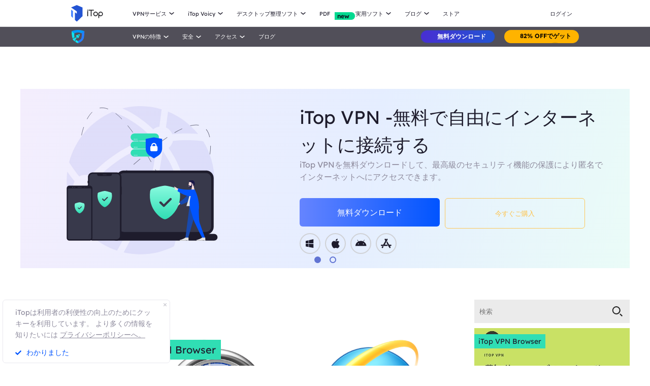

--- FILE ---
content_type: text/html; charset=UTF-8
request_url: https://jp.itopvpn.com/blog?insur=jpblogbuy2898&ref=idr_nav&sort=148
body_size: 17440
content:
<!DOCTYPE html>
<html lang="ja">

<head>
    <meta charset="UTF-8">
    <meta http-equiv="X-UA-Compatible" content="IE=edge">
    <meta name=viewport content="width=device-width,initial-scale=1,minimum-scale=1,maximum-scale=1,user-scalable=no,viewport-fit=cover">
    <meta name="referrer" content="no-referrer" />
            <link rel="canonical" href="https://jp.itopvpn.com/blog">
    
        <link rel="alternate" hreflang="en" href="https://www.itopvpn.com/blog" />
    <link rel="alternate" hreflang="fr" href="https://fr.itopvpn.com/blog" />
    <link rel="alternate" hreflang="de" href="https://de.itopvpn.com/blog" />
    <link rel="alternate" hreflang="it" href="https://it.itopvpn.com/blog" />
    <link rel="alternate" hreflang="es" href="https://es.itopvpn.com/blog" />
    <link rel="alternate" hreflang="pt" href="https://pt.itopvpn.com/blog" />
    <link rel="alternate" hreflang="nl" href="https://nl.itopvpn.com/blog" />
    <link rel="alternate" hreflang="pl" href="https://pl.itopvpn.com/blog" />
    <link rel="alternate" hreflang="sv" href="https://sv.itopvpn.com/blog" />
<link rel="alternate" hreflang="ja" href="https://jp.itopvpn.com/blog" />
    <link rel="alternate" hreflang="ar" href="https://www.itoparab.com/blog" />
  
    <link rel="alternate" hreflang="x-default" href="https://www.itopvpn.com/blog" />
        <link rel="preconnect" href="https://fonts.googleapis.com">
    <link rel="preconnect" href="https://fonts.gstatic.com" crossorigin>

    <link rel="preconnect" href="https://jp.itopvpn.com/assets/js/bundle.min.js">
    <link rel="preconnect" href="https://jp.itopvpn.com/assets/js/common.min.js">
    <link href="https://jp.itopvpn.com/assets/css/global.css" rel="stylesheet">
    <script src="https://jp.itopvpn.com/assets/js/bundle.min.js"></script>
    <title> iTop |プライバシー、セキュリティなソフトウェア</title>
    <meta name="description" content="このブログでは、VPNに関する最新ニュースや情報、VPNの活用法などの記事を書いています。また、複数のデバイスを使用する際のヒントがたくさん掲載されているほか、世界中のVPNの裏技を閲覧することができます。このブログで必要な情報を見つけましょう！">
<link href="https://jp.itopvpn.com/blog/2" rel="next">
<link href="https://jp.itopvpn.com/assets/css/blog.css?t=1769906823" rel="stylesheet">    <script>
        (function(i,s,o,g,r,a,m){i['GoogleAnalyticsObject']=r;i[r]=i[r]||function(){
            (i[r].q=i[r].q||[]).push(arguments)},i[r].l=1*new Date();a=s.createElement(o),
            m=s.getElementsByTagName(o)[0];a.async=1;a.src=g;m.parentNode.insertBefore(a,m)
        })(window,document,'script','//www.google-analytics.com/analytics.js','ga');

        ga('create', 'UA-178108664-1', 'auto');
        ga('send', 'pageview');
        var paddle_tracking = '-ref:idr_nav-insur:jpblogbuy2898&lan=jp';
    </script>
    <!-- Google tag (gtag.js) -->
    <script async src="https://www.googletagmanager.com/gtag/js?id=G-6GJNE0YDZ7"></script>
    <script>
    window.dataLayer = window.dataLayer || [];
    function gtag(){dataLayer.push(arguments);}
    gtag('js', new Date());

    gtag('config', 'G-6GJNE0YDZ7');
    </script>
    <script src="https://jp.itopvpn.com/assets/js/common/base64-2.6.2.min.js"></script>
    <script src="https://jp.itopvpn.com/assets/js/mapplication.js"></script>
    <script src="https://jp.itopvpn.com/assets/js/common.min.js"></script>

    <script>
    var hrefema = getQueryVariable('ema');
	var hreforigin = getQueryVariable('origin') ? getQueryVariable('origin') : '';
	var hrefemail;
	var hrefuserInfoPurchase = getStorage('userInfo') ? getStorage('userInfo') : '';
	let itop_info_new = "";
    if (hrefema || hrefuserInfoPurchase !== "") {
		if (hrefema) {
			hrefemail = decodeParams(hrefema);
		} else {
			if (hrefuserInfoPurchase !== "") {
				hrefemail = hrefuserInfoPurchase.email;
			}
		}
		ajaxCallback({
			url: 'api/get-user-info',
			type: 'post',
			data: {
				username: hrefemail
			}
		}, function (res) {
			// console.log(res);
			if (res.status === 'ok') {
				var userid = res.data.id;
				itop_info_new = "&email=" + hrefemail + "&user_id=" + userid +"&x-email=" + hrefemail + "&x-user_id=" + userid+ "&x-lan=jp" + "&x-origin=" + hreforigin;
				
			} 
		});
	} else {
        itop_info_new = "&x-lan=jp" + "&x-origin=" + hreforigin;
    }
    </script>
    <script type="application/ld+json">
                    {
                        "@context": "https://schema.org",
                        "@type": "BreadcrumbList",
                        "itemListElement": [{
                                "@type": "ListItem",
                                "position": 1,
                                "name": "iTopVPN",
                                "item": "https://jp.itopvpn.com/"
                            },
                            {
                                "@type": "ListItem",
                                "position": 2,
                                "name": "Blog",
                                "item": "https://jp.itopvpn.com/blog/"
                            }
                        ]
                    }
                </script>
                <script type="application/ld+json">
                    [{
                        "@context": "https://schema.org",
                        "@type": "Article",
                        "mainEntityOfPage": {
                            "@type": "WebPage",
                            "@id": "https://jp.itopvpn.com/blog/"
                        },
                        "headline": " iTop |プライバシー、セキュリティなソフトウェア",
                        "image": "",
                        "publisher": {
                            "@type": "Organization",
                            "name": "iTopVPN",
                            "logo": {
                                "@type": "ImageObject",
                                "url": "https://jp.itopvpn.com/assets/images/common/itop_new_icon.svg"
                            }
                        },
                        "description": "このブログでは、VPNに関する最新ニュースや情報、VPNの活用法などの記事を書いています。また、複数のデバイスを使用する際のヒントがたくさん掲載されているほか、世界中のVPNの裏技を閲覧することができます。このブログで必要な情報を見つけましょう！"
                    }]
                </script>
</head>

<body class="blogbody scroll-header" data-name="blog" data-test="1">
   

 
            <nav id="header" class="header-nav nav-bg header-main">
        <div class="header-wrapper">
            <div class="nav-left">
                <a class="nav-logo logo-itop" href="/?insur=jpblogbuy2898&ref=idr_nav">
                    <img class="logo" src="https://jp.itopvpn.com/assets/images/common/itop_new_icon.svg" alt="">
                </a>
                <ul class="nav-menu">
                    <li class="nav-list nav-service">
                        <span class="fb2">VPNサービス<i></i></span>
                        <div class="nav-item">
                            <div class="nav-item-list">
                                <a href="/vpn-for-pc?insur=jpblogbuy2898&ref=idr_nav" class="fb3">
                                    <em>PC用VPN</em>
                                    <i class="hot">HOT</i>
                                    <p class="nav-item-desc">無料で安全なVPNで世界中のネットワークにアクセス。</p>
                                </a>
                                <a href="/vpn-windows?insur=jpblogbuy2898&ref=idr_nav" class="fb3">
                                    <em>Windows用VPN</em>
                                    <i class="hot">HOT</i>
                                    <p class="nav-item-desc">高度な機能を備えた最高の無料VPN。</p>
                                </a>
                                <a href="/vpn-mac?insur=jpblogbuy2898&ref=idr_nav" class="fb3">
                                    <em>Mac用VPN</em>
                                    <p class="nav-item-desc">オンラインセキュリティとプライバシーを守る最高の無料VPN。</p>
                                </a>
                                <a href="/vpn-ios?insur=jpblogbuy2898&ref=idr_nav" class="fb3">
                                    <em>iOS用VPN</em>
                                    <p class="nav-item-desc">デバイスを保護するための無料・無制限VPN。</p>
                                </a>
                                <a href="/vpn-android?insur=jpblogbuy2898&ref=idr_nav" class="fb3">
                                    <em>Android用VPN</em>
                                    <p class="nav-item-desc">オンライン体験を向上させる無料で高速なVPN。</p>
                                </a>
                                <a href="/vpn-for-linux?insur=jpblogbuy2898&ref=idr_nav" class="fb3">
                                    <em>Linux用VPN</em>
                                    <p class="nav-item-desc">安全で安定した接続を実現する高性能VPN。</p>
                                </a>
                                <a href="/vpn-for-chrome?insur=jpblogbuy2898&ref=idr_nav" class="fb3">
                                    <em>Chrome 用VPN</em>
                                    <p class="nav-item-desc">プライベートブラウジングを可能にする無料・高速・安全なVPN拡張機能。</p>
                                </a>
                                <a href="/vpn-browser?insur=jpblogbuy2898&ref=idr_nav" class="fb3">
                                    <em>VPN対応ブラウザ</em>
                                    <p class="nav-item-desc">VPN付きブラウザでインターネットの安全を確保。</p>
                                </a>
                                
                            </div>
                            <div class="service-wrap">
                                <div class="vpn_nav_wrap">
                                    <h4>VPNダウンロード</h4>
                                    <p class="description">iTop VPNのセキュリティとスピードで保護された、制限のないデジタルワールドを探索しましょう。</p>
                                    <!--
                                    <ul class="wrap_list_name">
                                        <li>iTop VPNを選ぶ理由</li>
                                        <li><a href="/vpn-servers?insur=jpblogbuy2898&ref=idr_nav">3200台以上のVPNサーバー </a></li>
                                        <li>ストリーミングとアプリ</li>
                                        <li>ゲーム用VPN</li>
                                    </ul>
                                    -->
                                    <div class="wrap_list_wrap">
                                        <div class="item country">
                                            <p class="list_name">iTop VPNを選ぶ理由</p>
                                            <a class="vpn_a">VPNとは？</a>
                                            <a class="vpn_a">無料VPN</a>
                                            <a class="vpn_a">登録不要のVPN</a>
                                        </div>
                                         <div class="item servers">
                                            <p class="list_name"><a href="/vpn-servers?insur=jpblogbuy2898&ref=idr_nav">3200台以上のVPNサーバー </a></p>
                                            <a href="/blog/vpn-for-korea-1277?insur=jpblogbuy2898&ref=idr_nav" class="vpn_a">VPN 韓国</a>
                                            <a href="/blog/vpn-malaysia-7519?insur=jpblogbuy2898&ref=idr_nav" class="vpn_a">VPN マレーシア</a>
                                            <a href="/blog/america-vpn-7572?insur=jpblogbuy2898&ref=idr_nav" class="vpn_a">VPN アメリカ</a>
                                            <a href="/blog/vpn-germany-398?insur=jpblogbuy2898&ref=idr_nav" class="vpn_a">VPN ドイツ</a>
                                        </div>
                                        <div class="item apps">
                                            <p class="list_name">ストリーミングとアプリ</p>
                                            <a href="/blog/netflix-vpn-7518?insur=jpblogbuy2898&ref=idr_nav" class="vpn_a">VPN Netflix</a>
                                            <a href="/blog/how-to-view-tvn-in-japan-online-1275?insur=jpblogbuy2898&ref=idr_nav" class="vpn_a">VPN HBO Max</a>
                                            <a href="/blog/anime-vpn-1562?insur=jpblogbuy2898&ref=idr_nav" class="vpn_a">VPN Anime</a>
                                            <a href="/blog/amazon-prime-vpn-1668?insur=jpblogbuy2898&ref=idr_nav" class="vpn_a">VPN Amazon Prime</a>
                                        </div>
                                        <div class="item games">
                                            <p class="list_name">ゲーム用VPN</p>
                                            <a href="/blog/vpn-for-pubg-510?insur=jpblogbuy2898&ref=idr_nav" class="vpn_a">VPN Pubg</a>
                                            <a href="/blog/best-vpn-for-lost-ark-2872?insur=jpblogbuy2898&ref=idr_nav" class="vpn_a">VPN Lost ARK</a>
                                            <a href="/blog/mobile-legends-1953?insur=jpblogbuy2898&ref=idr_nav" class="vpn_a">VPN Mobile Legends</a>
                                            <a href="/blog/best-vpn-for-xbox-4117?insur=jpblogbuy2898&ref=idr_nav" class="vpn_a">VPN Xbox</a>
                                        </div>
                                    </div>
                                </div>
                                <div class="service-list">
                                 <div class="service-item on" style="align-items: center;">
                                        <div class="_right">
                                            <div class="btn-box">
                                                <a class="button-combe button btn-not btn-primary btn-default button-new free-down upper" data-href="https://www.itopvpn.com/download?insur=jpblogbuy2898" data-vpn="vpn-windows" onclick="gotoThankyou($(this));gtag('event', 'jp_vpn_dl_mac_jp_header')">
                                                    <span class="btn-word">
                                                        無料ダウンロード
                                                    </span>
                                                    <span class="arrow-new">
                                                        <svg class="new-svg">
                                                            <use xlink:href="#itop_download"></use>
                                                        </svg>
                                                    </span>
                                                    <svg class="new-svg">
                                                        <use xlink:href="#itop_download"></use>
                                                    </svg>
                                                </a>
                                                <a class="button btn-not  btn-primary button-link btn-default button-new get-off btn-gold" data-href="/purchase?insur=jpblogbuy2898&ref=itopvpn_pc" onclick="gotoPurchase($(this));gtag('event', 'jp_vpn_buyclick_mac_jp_header')">
                                                    <span class="btn-word buy">
                                                    82% OFFでゲット
                                                    </span>
                                                    <span class="arrow-new">
                                                        <svg class="new-svg">
                                                            <use xlink:href="#itop_right"></use>
                                                        </svg>
                                                    </span>
                                                </a>
                                            </div>
                                           
                                        </div>
                                    </div>
                                    <div class="service-item win">
                                        <div class="_right">
                                            <div class="btn-box">
                                                <a class="button-combe button btn-not btn-primary btn-default button-new free-down upper" data-href="https://www.itopvpn.com/download?insur=jpblogbuy2898" data-vpn="vpn-windows" onclick="gotoThankyou($(this));ga('send', 'event', 'itopdl-pc-jp', 'download', 'navigation');gtag('event', 'jp_vpn_dl_mac_jp_header')">
                                                    <span class="btn-word">
                                                        無料ダウンロード
                                                    </span>
                                                    <span class="arrow-new">
                                                        <svg class="new-svg">
                                                            <use xlink:href="#itop_download"></use>
                                                        </svg>
                                                    </span>
                                                    <svg class="new-svg">
                                                        <use xlink:href="#itop_download"></use>
                                                    </svg>
                                                </a>
                                                <a class="button btn-not  btn-primary button-link btn-default button-new get-off btn-gold" data-href="/purchase?insur=jpblogbuy2898&ref=itopvpn_win" onclick="gotoPurchase($(this));ga('send', 'event', 'itopbuyclick-mac_jp', 'click', 'navigation');gtag('event', 'jp_vpn_buyclick_mac_jp_header')">
                                                    <span class="btn-word buy">
                                                    82% OFFでゲット
                                                    </span>
                                                    <span class="arrow-new">
                                                        <svg class="new-svg">
                                                            <use xlink:href="#itop_right"></use>
                                                        </svg>
                                                    </span>
                                                </a>
                                            </div>
                                        </div>
                                    </div>
                                    <div class="service-item mac">
                                        <div class="_right">
                                            <div class="btn-box">
                                                <a class="button-combe button btn-not btn-primary btn-default button-new free-down upper" data-href="https://www.itopvpn.com/downloadmac?insur=jpblogbuy2898" data-vpn="vpn-mac" onclick="gotoThankyou($(this));ga('send', 'event', 'itopdl-mac-jp', 'download', 'navigation');gtag('event', 'jp_vpn_dl_mac_jp_header')">
                                                    <span class="btn-word">
                                                        無料ダウンロード
                                                    </span>
                                                    <span class="arrow-new">
                                                        <svg class="new-svg">
                                                            <use xlink:href="#itop_download"></use>
                                                        </svg>
                                                    </span>
                                                    <svg class="new-svg">
                                                        <use xlink:href="#itop_download"></use>
                                                    </svg>
                                                </a>
                                                <a class="button btn-not  btn-primary button-link btn-default button-new get-off btn-gold" data-href="/purchase?insur=jpblogbuy2898&ref=websitemac" onclick="gotoPurchase($(this));ga('send', 'event', 'itopbuyclick-mac_jp', 'click', 'navigation');gtag('event', 'jp_vpn_buyclick_mac_jp_header')">
                                                    <span class="btn-word buy">
                                                        78%OFFでゲット
                                                    </span>
                                                    <span class="arrow-new">
                                                        <svg class="new-svg">
                                                            <use xlink:href="#itop_right"></use>
                                                        </svg>
                                                    </span>
                                                </a>
                                            </div>
                                        </div>
                                    </div>
                                    <div class="service-item ios">
                                        <div class="_right">
                                            <div class="btn-box">
                                                <a class="button-combe button btn-not btn-primary btn-default button-new free-down upper" href="https://goto.itopvpn.com/downloadcenter?product=jp-itopios&c=jpblogbuy2898" onclick="ga('send', 'event', 'itopdl-ios-jp', 'download', 'navigation');gtag('event', 'jp_vpn_dl_mac_jp_header')">
                                                    <span class="btn-word">
                                                        無料ダウンロード
                                                    </span>
                                                    <span class="arrow-new">
                                                        <svg class="new-svg">
                                                            <use xlink:href="#itop_download"></use>
                                                        </svg>
                                                    </span>
                                                    <svg class="new-svg">
                                                        <use xlink:href="#itop_download"></use>
                                                    </svg>
                                                </a>
                                                <a class="button btn-not  btn-primary button-link btn-default button-new get-off btn-gold" data-href="/purchase?insur=jpblogbuy2898&ref=websiteios" onclick="gotoPurchase($(this));ga('send', 'event', 'itopbuyclick-mac_jp', 'click', 'navigation');gtag('event', 'jp_vpn_buyclick_mac_jp_header')">
                                                    <span class="btn-word buy">
                                                        78%OFFでゲット
                                                    </span>
                                                    <span class="arrow-new">
                                                        <svg class="new-svg">
                                                            <use xlink:href="#itop_right"></use>
                                                        </svg>
                                                    </span>
                                                </a>
                                            </div>
                                        </div>
                                    </div>
                                    <div class="service-item adr">
                                        <div class="_right">
                                            <div class="btn-box">
                                                <a class="button-combe button btn-not btn-primary btn-default button-new free-down upper" href="https://www.itopvpn.com/downloadapk?lan=jp&insur=jpblogbuy2898" onclick="gtag('event', 'jp_vpn_dl_mac_jp_header')">
                                                    <span class="btn-word">
                                                        無料ダウンロード
                                                    </span>
                                                    <span class="arrow-new">
                                                        <svg class="new-svg">
                                                            <use xlink:href="#itop_download"></use>
                                                        </svg>
                                                    </span>
                                                    <svg class="new-svg">
                                                        <use xlink:href="#itop_download"></use>
                                                    </svg>
                                                </a>
                                                <a class="button btn-not  btn-primary button-link btn-default button-new get-off btn-gold" data-href="/purchased?insur=jpblogbuy2898&ref=websiteandroid" onclick="gotoPurchase($(this));gtag('event', 'jp_vpn_buyclick_mac_jp_header')">
                                                    <span class="btn-word buy">
                                                        78%OFFでゲット
                                                    </span>
                                                    <span class="arrow-new">
                                                        <svg class="new-svg">
                                                            <use xlink:href="#itop_right"></use>
                                                        </svg>
                                                    </span>
                                                </a>
                                            </div>
                                        </div>
                                    </div>
                                    <div class="service-item linux">
                                        <div class="_right">
                                            <div class="btn-box">
                                                <a class="button-combe button btn-not btn-primary btn-default button-new free-down upper" href="https://www.itopvpn.com/download?insur=jpblogbuy2898" onclick="gtag('event', 'jp_vpn_dl_mac_jp_header')">
                                                    <span class="btn-word">
                                                        無料ダウンロード
                                                    </span>
                                                    <span class="arrow-new">
                                                        <svg class="new-svg">
                                                            <use xlink:href="#itop_download"></use>
                                                        </svg>
                                                    </span>
                                                    <svg class="new-svg">
                                                        <use xlink:href="#itop_download"></use>
                                                    </svg>
                                                </a>
                                                <a class="button btn-not  btn-primary button-link btn-default button-new get-off btn-gold" data-href="/purchase?insur=jpblogbuy2898&ref=itopvpn_linux" onclick="gotoPurchase($(this));gtag('event', 'jp_vpn_buyclick_mac_jp_header')">
                                                    <span class="btn-word buy">
                                                        78%OFFでゲット
                                                    </span>
                                                    <span class="arrow-new">
                                                        <svg class="new-svg">
                                                            <use xlink:href="#itop_right"></use>
                                                        </svg>
                                                    </span>
                                                </a>
                                            </div>
                                        </div>
                                    </div>
                                    <div class="service-item chrome">
                                        <div class="_right">
                                            <div class="btn-box">
                                                <a class="button-combe button btn-not btn-primary btn-default button-new free-down upper" href="https://chromewebstore.google.com/detail/itop-vpn/apgjgibgkdfemblclkifgndfhkcbmfjl?referrer=utm_source%3Djpblogbuy2898&insur=jpblogbuy2898&lang=jp" onclick="gtag('event', 'jp_vpn_dl_mac_jp_header')">
                                                    <span class="btn-word">
                                                        無料ダウンロード
                                                    </span>
                                                    <span class="arrow-new">
                                                        <svg class="new-svg">
                                                            <use xlink:href="#itop_download"></use>
                                                        </svg>
                                                    </span>
                                                    <svg class="new-svg">
                                                        <use xlink:href="#itop_download"></use>
                                                    </svg>
                                                </a>
                                                <a class="button btn-not  btn-primary button-link btn-default button-new get-off btn-gold" data-href="/purchased?insur=jpblogbuy2898&ref=itopvpn_chrome" onclick="gotoPurchase($(this));gtag('event', 'jp_vpn_buyclick_mac_jp_header')">
                                                    <span class="btn-word buy">
                                                        今すぐ購入
                                                    </span>
                                                    <span class="arrow-new">
                                                        <svg class="new-svg">
                                                            <use xlink:href="#itop_right"></use>
                                                        </svg>
                                                    </span>
                                                </a>
                                            </div>
                                        </div>
                                    </div>
                                    <div class="service-item browser">
                                        <div class="_right">
                                            <div class="btn-box">
                                                <a class="button-combe button btn-not btn-primary btn-default button-new free-down upper" href="https://www.itopvpn.com/downloadbrowser?insur=jpblogbuy2898" onclick="gtag('event', 'jp_ipb_dl_mac_jp_header')">
                                                    <span class="btn-word">
                                                        無料ダウンロード
                                                    </span>
                                                    <span class="arrow-new">
                                                        <svg class="new-svg">
                                                            <use xlink:href="#itop_download"></use>
                                                        </svg>
                                                    </span>
                                                    <svg class="new-svg">
                                                        <use xlink:href="#itop_download"></use>
                                                    </svg>
                                                </a>
                                                <a class="button btn-not  btn-primary button-link btn-default button-new get-off btn-gold" data-href="/browser/purchase?insur=jpblogbuy2898&ref=ipb_navi" onclick="gotoPurchase($(this));gtag('event', 'jp_ipb_buyclick_mac_jp_header')">
                                                    <span class="btn-word buy">
                                                        78%OFFでゲット
                                                    </span>
                                                    <span class="arrow-new">
                                                        <svg class="new-svg">
                                                            <use xlink:href="#itop_right"></use>
                                                        </svg>
                                                    </span>
                                                </a>
                                            </div>
                                        </div>
                                    </div>
                                </div>
                            </div>
                        </div>
                    </li>
                     <li class="nav-list nav-privacy">
                        <span class="fb2">iTop Voicy<i></i></span>
                        <ul class="nav-item nav-ied">
                            <li>
                                <a href="/itop-voicy?insur=jpblogbuy2898&ref=idr_nav" class="fb3">
                                    <div class="nav_pic">
                                        <img src="https://jp.itopvpn.com/assets/images/header/icon_ivc.png" width="40" height="40" alt="iTop Easy Desktop">
                                    </div>
                                    <div class="nav_text">
                                        <b>iTop Voicy <i class="new">new</i></b>
                                        <p>ボイスチェンジャー 無料でリアルタイム変換</p>
                                    </div>
                                </a>
                            </li>
                        </ul>
                    </li>
                     <li class="nav-list nav-privacy">
                        <span class="fb2">デスクトップ整理ソフト<i></i></span>
                        <ul class="nav-item nav-ied">
                            <li>
                                <a href="/itop-easy-desktop?insur=jpblogbuy2898&ref=idr_nav" class="fb3">
                                    <div class="nav_pic">
                                        <img src="https://jp.itopvpn.com/assets/images/header/icon_ied.png" width="40" height="40" alt="iTop Easy Desktop">
                                    </div>
                                    <div class="nav_text">
                                        <b>iTop Easy Desktop <i class="hot">HOT</i></b>
                                        <p>PCのデスクトップをフリーに整理するツールとおしゃれな壁紙。</p>
                                    </div>
                                </a>
                            </li>
                        </ul>
                    </li>
                   
                    <li class="nav-list nav-list-link pdf-list">
                        <a href="/pdf?insur=jpblogbuy2898&ref=idr_nav" class="fb2 nav-link" onclick="ga('send', 'event', 'itopbuyclick-mac_jp', 'click', 'navigation');">
                            <em>PDF</em>
                            <i class="new">new</i>
                        </a>
                    </li>
                    <li class="nav-list nav-utility">
                        <span class="fb2">
                            実用ソフト <i></i>
                        </span>
                        <div class="nav-item">
                            <a href="/itop-easy-desktop?insur=jpblogbuy2898&ref=idr_nav" class="fb3">
                                <em>iTop Easy Desktop</em>
                                <i class="new">新機能</i>
                            </a>
                            <a href="/ai-math-solver?insur=jpblogbuy2898&ref=idr_nav" class="fb3">
                                <em>iTop AI Math Solver</em> <i class="new">新機能</i>
                            </a>

                            <a href="/screen-recorder?insur=jpblogbuy2898&ref=idr_nav" class="fb3">
                                <em>iTop Screen Recorder</em>
                                <i class="hot">HOT</i>
                            </a>
                            <a href="/screenshot?insur=jpblogbuy2898&ref=idr_nav" class="fb3">
                                <em>iTop Screenshot</em>
                            </a>

                            <a href="/data-recovery-software?insur=jpblogbuy2898&ref=idr_nav" class="fb3">
                                <em>iTop Data Recovery</em>
                                <i class="hot">HOT</i>
                            </a>
                            <a href="/dualsafe-password-manager?insur=jpblogbuy2898&ref=idr_nav" class="fb3">
                                <em>Dualsafe Password Manager</em>
                            </a>
                            
                            <a href="/top-data-protector?insur=jpblogbuy2898&ref=idr_nav" class="fb3">
                                <em>Top Data Protector</em>
                            </a>
                        </div>
                    </li>
                    <li class="nav-list nav-blog">
                        <span class="fb2">
                            ブログ <i></i>
                        </span>
                        <div class="nav-item">
                            <a href="/blog?insur=jpblogbuy2898&ref=idr_nav&sort=14" class="fb3">
                                <em>Windows向けVPN</em>
                            </a>
                            <a href="/blog?insur=jpblogbuy2898&ref=idr_nav&sort=31" class="fb3">
                                <em>IPアドレス関連</em>
                            </a>
                            <a href="/blog?insur=jpblogbuy2898&ref=idr_nav&sort=43" class="fb3">
                                <em>広告ブロック</em>
                            </a>
                            <a href="/blog?insur=jpblogbuy2898&ref=idr_nav&sort=64" class="fb3">
                                <em>ゲーム関連</em>
                            </a>
                            <a href="/blog?insur=jpblogbuy2898&ref=idr_nav&sort=148" class="fb3">
                                <em>iTop VPN Browser関連</em>
                            </a>
                            <a href="/recorder-tips/record-google-meet-132?insur=jpblogbuy2898&ref=idr_nav" class="fb3">
                                <em>会議録画</em>
                            </a>
                            <a href="/recorder-tips/best-game-screen-recorder-86?insur=jpblogbuy2898&ref=idr_nav" class="fb3">
                                <em>ゲーム実況録画</em>
                            </a>
                            <a href="/desktop-tips?insur=jpblogbuy2898&ref=idr_nav" class="fb3">
                                <em>デスクトップのヒント </em>
                            </a>
                            <a href="/pdf-tips?insur=jpblogbuy2898&ref=idr_nav&sort=148" class="fb3">
                                <em>PDFの活用術</em>
                            </a>
                        </div>
                    </li>
                    <li class="nav-list nav-list-link">
                        <a href="/store?insur=jpblogbuy2898&ref=idr_nav" onclick="ga('send', 'event', 'itopbuyclick-mac_jp', 'click', 'navlaunch');" class="fb2 nav-link">
                            ストア
                        </a>
                    </li>
                    <li class="nav-list login nav-sale-icon">
                      
                        <a href="/login?insur=jpblogbuy2898&ref=idr_nav"
                            class="fb2 nav-login nav-link"
                            data-in="ログイン"
                            data-in-link="/login?insur=jpblogbuy2898&ref=idr_nav"
                            data-acount="ユーザーセンター"
                            data-acount-link="/user-account?insur=jpblogbuy2898&ref=idr_nav"
                            data-out="サインアウト"
                            onclick="ga('send', 'event', 'loginclick-mac_jp', 'click', 'navigation');gtag('event', 'jp_itop_loginclick_mac_jp_navi');"
                            data-in-ga="ga('send', 'event', 'loginclick-mac_jp', 'click', 'navigation');gtag('event', 'jp_itop_loginclick_mac_jp_navi');"
                            data-acount-ga="ga('send', 'event', 'myaccountclick-mac_jp', 'click', 'navigation');gtag('event', 'jp_itop_myaccount_mac_jp_navi');"
                            data-out-ga="ga('send', 'event', 'signoutclick-mac_jp', 'click', 'navigation');gtag('event', 'jp_itop_signout_mac_jp_navi');">
                            ログイン
                        </a>
                    </li>
                </ul>
                <div class="mobile-close">
                    <span class="claseIcon"></span>
                </div>
            </div>
            <div class="mobile-nav">
                <span class="navIcon"></span>
            </div>
            <div class="mobile-bg"></div>
        </div>
    </nav>
    <script>
        $("#header").hover(function() {
            $(".logo").addClass("logo-move")
            $(".logo-text-it").addClass("logo-text-it-move")
            $(".logo-text-best").addClass("logo-text-best-move")
        },function() {
            $(".logo").removeClass("logo-move")
            $(".logo-text-it").removeClass("logo-text-it-move")
            $(".logo-text-best").removeClass("logo-text-best-move")
        })

        $('#header .nav-service .nav-item').hover(function() {
            $('#header .service-list .service-item .btn-box > a').addClass('hover');
        }, function() {
            $('#header .service-list .service-item .btn-box > a').removeClass('hover');
        })

        $('#header .nav-service .nav-item .nav-item-list a').hover(function() {
            var idx = $(this).index();
            $('#header .service-list .service-item').removeClass('on');
            $('#header .service-list .service-item').eq(idx).addClass('on');
        })

        $(document).ready(function () {
            $(".logo").removeClass("logo-move")
            $(".logo-text-it").removeClass("logo-text-it-move")
            $(".logo-text-best").removeClass("logo-text-best-move")
        });

        $('.nav-list.nav-list-link.store-nav .nav-link').attr({
            'href': "javacsript:;"
        })
        $('.nav-list.nav-list-link.store-nav .nav-link').attr({
            'href': "javacsript:;"
        })
        $('#header .nav-list.store-nav').hover(function () {
            ga('send', 'event', 'itopshow-mac_jp', 'display', 'navlaunch');
            $(this).addClass('on');
        }, function () {
            $(this).removeClass('on');
        })
    </script>   
    <style>
    .blog .banner .right .equipment .icon-box .arrow-icon.android,
    .blog .banner .right .equipment .icon-box .arrow-icon.apple {
        padding: 0px;
    }
</style>
<nav class="header-nav nav-bg header-product header-vpn">
    <div class="header-wrapper">
        <div class="nav-left">
            <a class="nav-logo" href="/?insur=jpblogbuy2898&ref=idr_nav">
                <img class="logo" src="https://jp.itopvpn.com/assets/images/header/logo.svg" alt="">
            </a>
            <ul class="nav-menu">
                <li class="nav-list">
                    <span class="fb2">VPNの特徴<i></i></span>
                    <div class="nav-item">
                        <a href="/what-is-my-ip?insur=jpblogbuy2898&ref=idr_nav" class="fb3">
                            <em>IPアドレス確認</em>
                        </a>
                        <a href="/hide-my-ip?insur=jpblogbuy2898&ref=idr_nav" class="fb3">
                            <em>私のIPを隠す</em>
                        </a>
                        <a href="/free-vpn-vs-paid-vpn?insur=jpblogbuy2898&ref=idr_nav" class="fb3">
                            <em>無料VPN vs 有料VPN</em>
                        </a>
                    </div>
                </li>
                <li class="nav-list">
                    <span class="fb2">安全<i></i></span>
                    <div class="nav-item">
                        <a href="/network-solution?insur=jpblogbuy2898&ref=idr_nav" class="fb3">
                            <em>ネットワークソリューション</em>
                        </a>
                        <a href="/kill-switch?insur=jpblogbuy2898&ref=idr_nav" class="fb3">
                            <em>自動キルスイッチ</em>
                        </a>
                    </div>
                </li>
                <li class="nav-list">
                    <span class="fb2">アクセス<i></i></span>
                    <div class="nav-item">
                        <a href="/free-streaming?insur=jpblogbuy2898&ref=idr_nav" class="fb3">
                            <em>Free Streaming</em>
                        </a>
                        <a href="/unblock-websites?insur=jpblogbuy2898&ref=idr_nav" class="fb3">
                            <em>サイトのブロック解除</em>
                        </a>
                        <a href="/blog/gaming-vpn-best-6208?insur=jpblogbuy2898&ref=idr_nav" class="fb3">
                            <em>VPN Gaming</em>
                        </a>
                    </div>
                </li>
                <li class="nav-list nav-list-link">
                    <a href="/blog?insur=jpblogbuy2898&ref=idr_nav" class="fb2 nav-link">
                        ブログ                    </a>
                </li>
            </ul>
            <div class="mobile-close">
                <span class="claseIcon"></span>
            </div>
        </div>
        <div class="nav-right">
            <a class="button-combe button btn-not btn-primary btn-default button-new upper" data-href="https://www.itopvpn.com/downloadmac?insur=jpblogbuy2898" onclick="gotoThankyou($(this));ga('send', 'event', 'itopdl-mac_jp', 'download', 'navigation');gtag('event', 'jp_vpn_dl_mac_jp_navi')">
                <span class="btn-word">
                    無料ダウンロード                </span>
                <span class="arrow-new">
                    <svg class="new-svg">
                        <use xlink:href="#itop_download"></use>
                    </svg>
                </span>
                <svg class="new-svg">
                    <use xlink:href="#itop_download"></use>
                </svg>
            </a>
            <a class="button btn-not  btn-primary button-link btn-default button-new btn-gold btn-dark" href="/purchase?insur=jpblogbuy2898&ref=itopvpn_nav" onclick="ga('send', 'event', 'itopbuyclick-mac_jp', 'click', 'navigation');gtag('event', 'jp_vpn_buyclick_mac_jp_navi')">
                <span class="btn-word">
                82% OFFでゲット
                </span>
                <span class="arrow-new">
                    <svg class="new-svg">
                        <use xlink:href="#itop_right"></use>
                    </svg>
                </span>
            </a>
        </div>
        <div class="mobile-nav">
            <span class="navIcon"></span>
        </div>
        <div class="mobile-bg"></div>
    </div>
</nav>
<script>
    $(function() {
        var pageName = getPageName(),
            downloadUrl = 'https://www.itopvpn.com/downloadmac?insur=jpblogbuy2898'
        if (pageName == 'vpn-windows') {
            downloadUrl = 'https://www.itopvpn.com/download?insur=jpblogbuy2898'
        } else if (pageName == 'vpn-mac') {
            downloadUrl = 'https://www.itopvpn.com/downloadmac?insur=jpblogbuy2898'
        } else if  (pageName == 'vpn-ios') {
            downloadUrl = 'https://goto.itopvpn.com/downloadcenter?product=jp-itopios&c=jpblogbuy2898'
        } else if (pageName == 'vpn-android') {
            downloadUrl = 'https://www.itopvpn.com/downloadapk?lan=jp&insur=jpblogbuy2898'
        } else if (pageName == 'vpn-for-chrome') {
            downloadUrl = ''
        }
        $('.header-vpn .nav-right .button-combe').attr('data-href', downloadUrl);

        if ($("body").hasClass("blogdetail-body")) {
            $('.button-link').attr({
                'href':'/purchase?insur=jpblogbuy2898&ref=idr_nav'
            })
            
        }
    })
</script>

<div class="itop-ad mobile_page itop-ad-product on">
    <div class="ad-box">
        <ul class="ad-left">
            <a href="/?insur=jpblogbuy2898&ref=idr_nav" onclick="ga('send', 'event', 'iconclick-home-mac_jp', 'click', 'nav-vpn');">
                <div class="icon">
                    <img src="https://jp.itopvpn.com/assets/images/common/home.png" alt="" srcset="">
                </div>
                <div class="text">ホーム</div>
            </a>
            <a class="feature" href="javascript:void(0);" onclick="handleGotoFeature();ga('send', 'event', 'iconclick-feature-mac_jp', 'click', 'nav-vpn');">
                <div class="icon">
                    <img src="https://jp.itopvpn.com/assets/images/common/feature.png" alt="" srcset="">
                </div>
                <div class="text">VPNの特徴</div>
            </a>
        </ul>
        <a href="/purchase?insur=jpblogbuy2898&ref=idr_nav" onclick="ga('send', 'event', 'iconclick-store-mac_jp', 'click', 'nav-vpn');gtag('event', 'jp_vpn_buyclick_mac_jp_navi')" class="ad-right">
            75% OFF        </a>
    </div>
</div>
<script>
    if ($("body").hasClass("blogbody")) {
        $('.ad-right').attr({
            'href':'/purchase?insur=jpbloghp&ref=idr_nav'
        })
        $('.feature').hide()
    }
    if ($("body").hasClass("blogdetail-body")) {
        $('.ad-right').attr({
            'href':'/purchase?insur=jpblogbuy2898&ref=idr_nav'
        })
    }
</script><div class="blog">
    <div class="banner-change w-p">
        <div class="banner w-p flex-box on">
            <div class="left pc">
                <img src="https://jp.itopvpn.com/assets/images/itop-blog/banner.png" alt="">
            </div>
            <div class="right home-down">
                <dl>
                    <dt>
                        <h1>iTop VPN -無料で自由にインターネットに接続する</h1>
                    </dt>
                    <dd>
                        <p>iTop VPNを無料ダウンロードして、最高級のセキュリティ機能の保護により匿名でインターネットへにアクセスできます。</p>
                        <div class="d_btn pc">
                            <div class="">
                                <a href="https://www.itopvpn.com/downloadmac?insur=jpblogbuy2898">
                                    <button onclick="ga('send', 'event', 'itopdl-mac_jp', 'download', 'bloghp');gtag('event', 'jp_vpn_dl_mac_jp_blog_hp_first')" class="button button-combe pc-down-4-homepage-down btn-primary">
                                        <span class="fb2 noIcon">
                                            無料ダウンロード                                        </span>
                                        <svg class="arrow-winds">
                                            <use xlink:href="#md-download"></use>
                                        </svg>
                                    </button></a>
                            </div>
                            <a href="/purchase?insur=jpblogbuy2898&ref=idr_nav">
                                <button onclick="ga('send', 'event',  'itopbuyclick-mac_jp', 'click','bloghp');gtag('event', 'jp_vpn_buyclick_mac_jp_blog_hp_first')" class="button-link pc-link-5-homepage btn-gold">
                                    <span class="combe-text fb2">
                                        今すぐご購入                                    </span>
                                    <svg class="arrow-right">
                                        <use xlink:href="#arrow-right"></use>
                                    </svg>
                                </button></a>
                        </div>
                        <div class="m_btn mob">
                            <a href="https://www.itopvpn.com/downloadmac?insur=jpblogbuy2898" onclick="ga('send', 'event', 'itopdl-mac_jp', 'download', 'bloghp');" class="free">無料ダウンロード</a>
                            <a href="/purchase?insur=jpblogbuy2898&ref=idr_nav" onclick="ga('send', 'event',  'itopbuyclick-mac_jp', 'click','bloghp');" class="buy">今すぐご購入</a>
                        </div>
                    </dd>
                </dl>
                <div class="equipment gray">
                    <div class="icon-box">
                        <a icon="windows" _ga="pc" onclick="ga('send', 'event', 'itopdl-pc-jp', 'download', 'bloghp');" href="https://www.itopvpn.com/download?insur=jpblogbuy2898">
                            <svg class="arrow-icon icon-svg winds">
                                <use xlink:href="#vpn-wins"></use>
                            </svg>
                        </a>
                        <a _ga="mac" onclick="ga('send', 'event', 'itopdl-mac-jp', 'download', 'bloghp');" href="https://www.itopvpn.com/downloadmac?insur=jpblogbuy2898">
                            <svg class="arrow-icon icon-svg mac">
                                <use xlink:href="#vpn-mac"></use>
                            </svg>
                        </a>
                        
                        <a onclick="ga('send', 'event', 'itopdl-adr-jp', 'download', 'bloghp');" href="https://www.itopvpn.com/downloadapk?lan=jp&insur=jpblogbuy2898">
                            <svg class="arrow-icon icon-svg android">
                                <use xlink:href="#vpn-android"></use>
                            </svg>
                        </a>
                        <a onclick="ga('send', 'event', 'itopdl-ios-jp', 'download', 'bloghp');" href="https://goto.itopvpn.com/downloadcenter?product=jp-itopios&c=jpblogbuy2898">
                            <svg class="arrow-icon icon-svg apple">
                                <use xlink:href="#vpn-apple"></use>
                            </svg>
                        </a>
                    </div>
                </div>
            </div>
        </div>
        <div class="banner idr w-p flex-box">
            <div class="left home-down">
                <dl>
                    <dt>
                        <img src="https://jp.itopvpn.com/assets/images/itop-blog/idr-new.svg" alt="">
                        <h2>iTop Data Recovery - 紛失データを素早く復元</h2>
                    </dt>

                    <dd>
                        <p>僅か数分で任意のデータを復元します。</p>
                    </dd>
                    <dd>
                        <div class="d_btn pc">
                            <div class="">
                                <a href="https://www.itopvpn.com/downloadidr?insur=jpblogbuy2898" onclick="ga('send', 'event', 'idrdl-mac_jp', 'download', 'bloghp');gtag('event', 'jp_idr_dl_bloghp_first'); " class="button button-combe pc-down-4-homepage-down btn-primary">
                                    <svg class="arrow-icon">
                                        <use xlink:href="#microsoft-windows"></use>
                                    </svg>
                                    <span class="fb2 combe-text">
                                        無料ダウンロード                                    </span>
                                    <svg class="arrow-winds">
                                        <use xlink:href="#md-download"></use>
                                    </svg>
                                </a>
                            </div>
                            <a href="/buy-data-recovery?insur=jpblogbuyhp&ref=idr_nav">
                                <button onclick="ga('send', 'event',  'idrbuyclick-mac_jp', 'click','bloghp');gtag('event', 'jp_idr_buyclick_bloghp_first');" class="button-link pc-link-5-homepage btn-gold">
                                    <span class="combe-text fb2">
                                        今すぐご購入                                    </span>
                                    <svg class="arrow-right">
                                        <use xlink:href="#arrow-right"></use>
                                    </svg>
                                </button></a>
                        </div>
                        <div class="m_btn mob">
                            <a href="https://www.itopvpn.com/downloadidr?insur=jpblogbuy2898" onclick="ga('send', 'event', 'itopdl-mac_jp', 'download', 'bloghp');" class="free">無料ダウンロード</a>
                            <a href="/purchase?insur=jpblogbuy2898&ref=plbloghp" onclick="ga('send', 'event',  'itopbuyclick-mac_jp', 'click','bloghp');" class="buy">今すぐご購入</a>
                        </div>
                        <p class="last">Windows 11/10/8/7対応</p>
                    </dd>
                </dl>
            </div>
            <div class="right pc">
                <img src="https://jp.itopvpn.com/assets/images/itop-blog/idr-imgbox.svg" alt="">
            </div>
        </div>
        <div class="list">
            <span class="on"></span><span></span>
        </div>
    </div>
    <div class="conent w-p flex-box">
        <dl class="left pc">
            <dt>カテゴリー</dt>
            <dd>
                                    <p><a style="color: #0c64ff" href="/blog?sort=14">Windows向け　VPN</a></p>
                                    <p><a style="color: #0c64ff" href="/blog?sort=31">IPアドレス関連</a></p>
                                    <p><a style="color: #0c64ff" href="/blog?sort=35">YouTube</a></p>
                                    <p><a style="color: #0c64ff" href="/blog?sort=40">モバイル端末</a></p>
                                    <p><a style="color: #0c64ff" href="/blog?sort=41">テレビ</a></p>
                                    <p><a style="color: #0c64ff" href="/blog?sort=43">広告ブロック</a></p>
                                    <p><a style="color: #0c64ff" href="/blog?sort=46">SNS 関連</a></p>
                                    <p><a style="color: #0c64ff" href="/blog?sort=64">ゲーム関連</a></p>
                                    <p><a style="color: #0c64ff" href="/blog?sort=65">ブラウザ関連</a></p>
                                    <p><a style="color: #0c64ff" href="/blog?sort=69">ハードウェア関連</a></p>
                                    <p><a style="color: #0c64ff" href="/blog?sort=84">エラー関連</a></p>
                                    <p><a style="color: #0c64ff" href="/blog?sort=87">ストリーミング関連</a></p>
                                    <p><a style="color: #0c64ff" href="/blog?sort=97">テレワーク</a></p>
                                    <p><a style="color: #0c64ff" href="/blog?sort=121">Chrome OS</a></p>
                                    <p><a style="color: #0c64ff" href="/blog?sort=123">Mac OS</a></p>
                                    <p><a style="color: #0c64ff" href="/blog?sort=135">ライバル</a></p>
                                    <p><a style="color: #0c64ff" href="/blog?sort=148">iTop VPN Browser</a></p>
                                    <p><a style="color: #0c64ff" href="/blog?sort=156">iTop VPNガイド</a></p>
                                    <p><a style="color: #0c64ff" href="/blog?sort=168">データ復旧</a></p>
                            </dd>
        </dl>
        <div class="right">
            <div class="search flex-box">
                <p>新着記事</p>
                <form id="searchForm" action="" method="post">
                    <input name="keywords" class="search-input" type="text" placeholder="検索" value="">
                </form>
                <div class="_icon">
                    <img src="https://jp.itopvpn.com/assets/images/itop-blog/search-icon.svg" alt="">
                </div>
            </div>
            <div class="search-result-cnt">
                <div class="result-hot-box">
                    <a class="_hot_box _hot_one _item" href="/blog/web-browser-vpn-2293?insur=jpblogbuy2898&ref=idr_nav">
                                        <img src="https://s3.amazonaws.com/www-itopvpn-com/blog/20211230/1640862621569515.png" alt="無料のVPN内蔵ブラウザオススメ【2024最新】">
                                        <label for="" class="search-tag">iTop VPN Browser</label>
                                        <div class="_hot_title ones"><p>無料のVPN内蔵ブラウザオススメ【2024最新】</p></div>
                                        </a><div class="_hot_right"><a class="_hot_box _hot_tow _item" href="/blog/secret-mode-is-not-secret-2590?insur=jpblogbuy2898&ref=idr_nav">
                                        <img src="https://s3.amazonaws.com/www-itopvpn-com/blog/20220228/1646024371526407.jpg" alt="ブラウザのシークレットモードは「ばれる」？詳しく解説">
                                        <label for="" class="search-tag">iTop VPN Browser</label>
                                        <div class="_hot_title ones"><p>ブラウザのシークレットモードは「ばれる」？詳しく解説</p></div>
                                        </a><a class="_hot_box _hot_tow _item" href="/blog/best-3-browsers-with-built-in-vpn-2917?insur=jpblogbuy2898&ref=idr_nav">
                                        <img src="https://s3.amazonaws.com/www-itopvpn-com/blog/20220418/1650269730492192.png" alt="最高の無料VPN内蔵ブラウザ三選解説">
                                        <label for="" class="search-tag">iTop VPN Browser</label>
                                        <div class="_hot_title ones"><p>最高の無料VPN内蔵ブラウザ三選解説</p></div>
                                        </a><p class="mob tis"></p>
                    </div>                </div>
                <ul class="search-box">
                    <li class="_item"><a class="item" href="/blog/free-private-incognito-browser-3127?insur=jpblogbuy2898&ref=idr_nav">
                            <div class="img-box">
                                <img src="https://s3.amazonaws.com/www-itopvpn-com/blog/20220518/1652842641117700.jpg" alt="インコグニートブラウザ： 無料VPNサーバーでプライベートモードでのサーフィン体験">
                            </div>
                            <label class="search-tag">iTop VPN Browser</label>
                            <div class="search-text"><p>インコグニートブラウザ： 無料VPNサーバーでプライベートモードでのサーフィン体験</p></div>
                        </a></li>                </ul>
                            </div>
        </div>
    </div>
</div>
<div class="svg-script" style="display: none;">
    <svg version="1.1" xmlns="http://www.w3.org/2000/svg" style="display:none;">
        <symbol id="check-circle" null>
            <path d="M20.319 1.859L18.702.25a.865.865 0 0 0-1.214-.005L7.374 10.172l-4.28-4.267A.865.865 0 0 0 1.88 5.9L.254 7.5a.843.843 0 0 0-.005 1.2l6.5 6.478a.865.865 0 0 0 1.214.005L20.315 3.061a.843.843 0 0 0 .005-1.2z" />
        </symbol>
        <symbol id="android" null>
            <path d="M17.523 10.103a1 1 0 1 1 1-1 1 1 0 0 1-1 1m-11.046 0a1 1 0 1 1 1-1 1 1 0 0 1-1 1m11.4-6.02l2-3.459a.416.416 0 0 0-.72-.416l-2.022 3.5a12.555 12.555 0 0 0-10.273 0L4.841.207a.416.416 0 0 0-.72.415l2 3.46A11.793 11.793 0 0 0 0 13.522h24a11.794 11.794 0 0 0-6.119-9.44" />
        </symbol>
        <symbol id="apple" null>
            <g data-name="<Group>">
                <path data-name="<Path>" d="M15.391 12.042a5.146 5.146 0 0 1 2.451-4.318 5.268 5.268 0 0 0-4.15-2.244c-1.746-.183-3.439 1.045-4.329 1.045-.907 0-2.277-1.027-3.752-1A5.527 5.527 0 0 0 .96 8.362c-2.011 3.482-.511 8.6 1.416 11.414.964 1.378 2.09 2.918 3.564 2.863 1.442-.06 1.981-.92 3.722-.92 1.725 0 2.23.92 3.734.885 1.548-.025 2.523-1.384 3.453-2.776a11.4 11.4 0 0 0 1.579-3.216 4.973 4.973 0 0 1-3.037-4.57zM12.547 3.63A5.067 5.067 0 0 0 13.706 0a5.155 5.155 0 0 0-3.335 1.726 4.821 4.821 0 0 0-1.189 3.5 4.263 4.263 0 0 0 3.365-1.596z" />
            </g>
        </symbol>
        <symbol id="arrow-right" null>
            <path data-name="" d="M10.044.177a.617.617 0 0 1 .873 0l3.7 3.7a.617.617 0 0 1 0 .873l-3.7 3.7a.617.617 0 1 1-.873-.873l3.263-3.263-3.264-3.263a.617.617 0 0 1 0-.873z" fill-rule="evenodd" />
            <path data-name="" d="M0 4.317A.617.617 0 0 1 .617 3.7h12.946a.617.617 0 1 1 0 1.233H.617A.617.617 0 0 1 0 4.317z" fill-rule="evenodd" />
        </symbol>
        <symbol id="md-download" null>
            <path d="M15.833 6.7h-4.522V0H4.523v6.7H0l7.917 7.822zM0 16.764V19h15.833v-2.236z" />
        </symbol>
        <symbol id="menu" viewBox="0 0 36 24">
            <path d="M0 24v-4h36v4zm0-10v-4h36v4zM0 0h36v4H0z" />
        </symbol>
        <symbol id="microsoft-windows" null>
            <path d="M0 10.588V4.412l7.059-1.553v7.624L0 10.588M20 0v10.294l-11.765.176V2.6L20 0M0 11.765l7.059.106v8.012L0 18.529v-6.764m20 .294v10.294L8.235 20.106v-8.224z" />
        </symbol>
    </svg>
</div>
<script>
    $('.blog .search ._icon').off("click").on("click", function() {
        $("#searchForm").submit();
    })
    $('.banner-change .list span').click(function() {
        var index = $(this).index()
        $(this).addClass("on").siblings().removeClass("on")
        $(".banner-change .banner").eq(index).addClass("on").siblings().removeClass("on")
    })

    function bannerroll() {
        var index = $('.banner-change .list span.on').index();
        index++;
        if (index == 2) {
            index = 0
        }
        $('.banner-change .list span').eq(index).addClass("on").siblings().removeClass("on")
        $(".banner-change .banner").eq(index).addClass("on").siblings().removeClass("on")
    }
    var timer = setInterval("bannerroll()", 5000);
    if (getUrlParam("sort") == '168') {
        clearInterval(timer)
        $(".banner-change .banner.idr").addClass("on").siblings().removeClass("on")
        $('.banner-change .list').hide()
    }
</script>            <div class="footer">
        <div class="subscribe-cnt">
            <p  class="subscribe-desc">ニュースレターを購読する</p>
            <div class="subscribe-container">
                <div class="subscribe-zone">
                    <div class="email-bar" style="display: flex;">
                        <input id="subscribeNewsletterEmail" onkeyup="binding_value(this);gtag('event', 'jp_itop_subclick_footer')"  class="email-input" type="text" placeholder="電子メールアドレス" autocomplete="off" spellcheck="false" autocapitalize = "off">
                        <input type="hidden" name = 'email' value = '' id='subscribeNewsletterEmailLeft'>
                        <button id="subscribeBtn" onclick="gtag('event', 'jp_itop_subclick_footer')" class="subscribe-btn">購読する</button>
                    </div>
                    <div class="subscribe-result"  style="display: none;"><i class="result-check">√</i></div>
                </div>
                <p class="zone-describe tips">ニュースレターを購読して、常に最新情報を入手することができる。</p>
                <p class="zone-describe succ" style="display: none;">成功! 弊社からの確認メールが届いているか、受信箱または迷惑メールフォルダをご確認ください :）。 </p>
                <p class="zone-describe error" style="display: none;" data-valid="おっと! 有効なEメールアドレスを入力してください。" data-already="おっと! すでにニュースレターをご購読いただいているようです。">おっと! 有効なEメールアドレスを入力してください。</p>
            </div>
        </div>
        <div class="footer-cnt">
            <div class="_left">
                <a class="_logo" href="/?insur=jpblogbuy2898&ref=idr_nav">
                    <img src="https://jp.itopvpn.com/assets/images/common/itop_new_icon_gray.svg" alt="">
                </a>
                <div class="footer_select my-select">
                    <img class="footer_select _icon" name="_select" src="https://jp.itopvpn.com/assets/images/common/earth.png" alt="">
                    <span class="footer_select _value" name="_select">日本語</span>
                    <div class="select-options directionUp">
                        
                    </div>
                    <img class="arrow_down" name="_select" src="https://jp.itopvpn.com/assets/images/common/arrow_down_select.png" alt="">
                </div>
            </div>
            <ul class="_right">
                <li><p>
                        製品
                    </p>
                    <a href="/vpn-windows?insur=jpblogbuy2898&ref=idr_nav">iTop VPN</a>
                    <a href="/screen-recorder?insur=jpblogbuy2898&ref=idr_nav">iTop Screen Recorder</a>
                    <a href="/online-screen-recorder?insur=jpblogbuy2898&ref=idr_nav">オンラインパソコン画面録画ツール</a>
                    <a href="/data-recovery-software?insur=jpblogbuy2898&ref=idr_nav">iTop Data Recovery</a>
                    <a href="/pdf?insur=jpblogbuy2898&ref=idr_nav">iTop PDF Editor</a>
                    <a href="/dualsafe-password-manager"?insur=jpblogbuy2898&ref=idr_nav">DualSafe Password Manager</a>
                    <a href="/itop-easy-desktop"?insur=jpblogbuy2898&ref=idr_nav">iTop Easy Desktop </a>
                    <a href="/top-data-protector?insur=jpblogbuy2898&ref=idr_nav">Top Data Protector</a>
                    <a href="/store?insur=jpblogbuy2898&ref=idr_nav">プランと価格</a>
                </li>
                <li><p>
                        弊社について
                    </p>
                    <a href="/about?insur=jpblogbuy2898&ref=idr_nav">会社情報</a>
                    <a href="/support?insur=jpblogbuy2898&ref=idr_nav">お問い合わせ</a>
                    <a href="/pressroom?insur=jpblogbuy2898&ref=idr_nav">ニュースリリース</a>
                    <a href="/awards?insur=jpblogbuy2898&ref=idr_nav">受賞歴</a>
                    <a href="https://www.facebook.com/itopvpn">Facebook</a>
                </li>

                <li><p>
                        パートナー
                    </p>
                    <a href="/affiliate-solutions?insur=jpblogbuy2898&ref=idr_nav">
                        アフィリエイト
                    </a>
                    <a class="vidnoz_footer" onclick="gtag('event', 'jp_itop_aipageclick_footer')" href="https://jp.vidnoz.com/ai-video-generator.html?ref=jpitop_footer">
                     無料AI動画作成サイト
                    </a>
                    <p>
                        ヘルプ
                    </p>
                    <a href="/support?insur=jpblogbuy2898&ref=idr_nav">
                        サポート
                    </a>
                </li>
            </ul>
        </div>
        <div class="footer-copy">
            <p class="_left fb3">
                © 2026 iTop.Inc. 全著作権所有
            </p>
            <div class="_right">
                <a class="vidnoz_footer" href="https://jp.miocreate.com/" target="_blank">MioCreate</a>
                 <a class="vidnoz_footer" href="https://jp.vidwud.com/" target="_blank">Vidwud</a>
                <a class="vidnoz_footer" href="https://jp.vidqu.ai/" target="_blank">Vidqu</a>
                <a class="vidnoz_footer" href="https://jp.vidmud.com/" target="_blank">Vidmud</a>
                <a class="vidnoz_footer" href="https://jp.vidnoz.com/face-swap.html" target="_blank">顔入れ替え</a>
                <a href="/refundpolicy?insur=jpblogbuy2898&ref=idr_nav">
                    返金保証
                </a>
                <a href="/privacy?insur=jpblogbuy2898&ref=idr_nav">
                    プライバシーポリシー
                </a>
                <a href="/eula?insur=jpblogbuy2898&ref=idr_nav">
                    利用規約
                </a>
            </div>
        </div>
    </div>
    <div class="footer-mobile">
        <div class="logo">
            <a href="/?insur=jpblogbuy2898&ref=idr_nav">
                <img class="_logo" src="https://jp.itopvpn.com/assets/images/common/itop_new_icon_gray.svg" alt="">
            </a>
        </div>
        <div class="subscribe-cnt">
            <p  class="subscribe-desc">ニュースレターを購読する</p>
            <div class="subscribe-container">
                <div class="subscribe-zone">
                    <div class="email-bar" style="display: flex;">
                        <input id="subscribeNewsletterEmail" onkeyup="binding_value(this);"  class="email-input" type="text" placeholder="電子メールアドレス" autocomplete="off" spellcheck="false" autocapitalize = "off">
                        <input type="hidden" name = 'email' value = '' id='subscribeNewsletterEmailLeft'>
                        <button id="subscribeBtn" onclick="gtag('event', 'jp_itop_subclick_footer')" class="subscribe-btn">購読する</button>
                    </div>
                    <div class="subscribe-result"  style="display: none;"><i class="result-check">√</i></div>
                </div>
                <p class="zone-describe tips">ニュースレターを購読して、常に最新情報を入手することができる。</p>
                <p class="zone-describe succ" style="display: none;">成功! 弊社からの確認メールが届いているか、受信箱または迷惑メールフォルダをご確認ください :）。 </p>
                <p class="zone-describe error" style="display: none;" data-valid="おっと! 有効なEメールアドレスを入力してください。" data-already="おっと! すでにニュースレターをご購読いただいているようです。">おっと! 有効なEメールアドレスを入力してください。</p>
            </div>
        </div>
        <ul class="nav-menu">
            <li class="nav-list">
                    <span class="nav-title">
                        製品
                        <i class="arrow_down"></i>
                    </span>
                <div class="nav-item">
                    <a href="/vpn-windows?insur=jpblogbuy2898&ref=idr_nav">iTop VPN</a>
                    <a href="/screen-recorder?insur=jpblogbuy2898&ref=idr_nav">iTop Screen Recorder</a>
                    <a href="/online-screen-recorder?insur=jpblogbuy2898&ref=idr_nav">オンラインパソコン画面録画ツール</a>
                    <a href="/data-recovery-software?insur=jpblogbuy2898&ref=idr_nav">iTop Data Recovery</a>
                    <a href="/pdf?insur=jpblogbuy2898&ref=idr_nav">iTop PDF Editor</a>
                    <a href="/dualsafe-password-manager"?insur=jpblogbuy2898&ref=idr_nav">DualSafe Password Manager</a>
                    <a href="/itop-easy-desktop"?insur=jpblogbuy2898&ref=idr_nav">iTop Easy Desktop </a>
                    <a href="/top-data-protector?insur=jpblogbuy2898&ref=idr_nav">Top Data Protector</a>
                    <a href="/store?insur=jpblogbuy2898&ref=idr_nav">プランと価格</a>
                </div>
            </li>
            <li class="nav-list">
                    <span class="nav-title">
                        弊社について
                        <i class="arrow_down"></i>
                    </span>
                <div class="nav-item">
                    <a href="/about?insur=jpblogbuy2898&ref=idr_nav">会社情報</a>
                    <a href="/support?insur=jpblogbuy2898&ref=idr_nav">お問い合わせ</a>
                    <a href="/pressroom?insur=jpblogbuy2898&ref=idr_nav">ニュースリリース</a>
                    <a href="/awards?insur=jpblogbuy2898&ref=idr_nav">受賞歴</a>
                    <a href="https://www.facebook.com/itopvpn">Facebook</a>
                </div>
            </li>
            
            <li class="nav-list">
                    <span class="nav-title">
                        パートナー
                        <i class="arrow_down"></i></span>
                <div class="nav-item">
                    <a href="/affiliate-solutions?insur=jpblogbuy2898&ref=idr_nav">
                        アフィリエイト
                    </a>
                </div>
            </li>
            <li class="nav-list">
                <span class="nav-title">
                    ヘルプ
                    <i class="arrow_down"></i></span>
            <div class="nav-item">
                <a href="/support?insur=jpblogbuy2898&ref=idr_nav">
                    サポート
                </a>
            </div>
        </li>
        </ul>
        <div class="_lag">
            <div class="_link">
                <a href="/privacy?insur=jpblogbuy2898&ref=idr_nav" class="fb3 color-vice">
                    プライバシーポリシー
                </a>
                <a href="/eula?insur=jpblogbuy2898&ref=idr_nav" class="fb3 color-vice">
                    利用規約
                </a>
            </div>
            <div class="footer_select my-select">
                <img class="footer_select _icon" name="_select" src="https://jp.itopvpn.com/assets/images/common/earth.png" alt="">
                <span class="footer_select _value" name="_select">日本語</span>
                <div class="select-options directionUp">
                    
                </div>
                <img class="arrow_down" name="_select" src="https://jp.itopvpn.com/assets/images/common/arrow_down_select.svg" alt="">
            </div>
        </div>
        <p class="copyright">© 2026 iTop.Inc. 全著作権所有</p>
    </div>


    <div id="totopetc" class="to-top-etc">
        <div class="to-top"></div>
    </div>

    <div class="pop-cookie">
		<p>iTopは利用者の利便性の向上のためにクッキーを利用しています。 より多くの情報を知りたいには <a href="/privacy?insur=jpblogbuy2898&ref=idr_nav" target="_blank">プライバシーポリシーへ。</a></p>
		<p class="second pop-got">
			<svg class="arrow-check">
				<use xlink:href="#check-circle"></use>
			</svg>
			<svg class="check-circle" width="12" height="9" viewBox="0 0 12 9">
				<path id="check-circle"
					d="M19.752,12.335l-.941-.938a.5.5,0,0,0-.709,0l-5.9,5.791L9.7,14.7a.5.5,0,0,0-.709,0l-.948.931a.492.492,0,0,0,0,.7l3.791,3.78a.5.5,0,0,0,.709,0l7.207-7.07a.492.492,0,0,0,0-.7Z"
					transform="translate(-7.898 -11.25)" fill="#0054ff" />
			</svg>
			わかりました
		</p>
		<i id="_pcookie" class="close">x</i>
	</div>

    <div class="itop-ad mobile_page itop-ad-main on">
        <div class="ad-box">
            <div class="ad-left">
                <a href="/screen-recorder?insur=jpblogbuy2898&ref=idr_nav" onclick="ga('send', 'event', 'iconclick-isr-mac_jp', 'click', 'nav-home');">
                    <div class="icon">
                        <img src="https://jp.itopvpn.com/assets/images/common/record.png" alt="" srcset="">
                    </div>
                    <div class="text">画面録画</div>
                </a>
                <a href="/data-recovery-software?insur=jpblogbuy2898&ref=idr_nav" onclick="ga('send', 'event', 'iconclick-idr-mac_jp', 'click', 'nav-home');">
                    <div class="icon">
                        <img src="https://jp.itopvpn.com/assets/images/common/recover.png" alt="" srcset="">
                    </div>
                    <div class="text">データ復元</div>
                </a>
                <a href="/top-data-protector?insur=jpblogbuy2898&ref=idr_nav" onclick="ga('send', 'event', 'iconclick-tdp-mac_jp', 'click', 'nav-home');">
                    <div class="icon">
                        <img src="https://jp.itopvpn.com/assets/images/common/protect.png" alt="" srcset="">
                    </div>
                    <div class="text">データ保護</div>
                </a>
            </div>
            <a href="/store?insur=jpblogbuy2898&ref=idr_nav" class="ad-right" onclick="ga('send', 'event', 'iconclick-store-mac_jp', 'click', 'nav-home');">
                <img src="https://jp.itopvpn.com/assets/images/common/cart.png" alt="">
            </a>
        </div>
    </div>
    <div class="itop_svg" style="display:none;">
        <svg version="1.1" xmlns="http://www.w3.org/2000/svg" style="display:none;">
            <symbol id="itop_right_black" null>
                <path d="M.712 0l2.842 2.842L.712 5.684 0 4.973l2.133-2.132L0 .709z" fill-rule="evenodd" />
            </symbol>
            <symbol id="itop_download" null>
                <path d="M.717 13.627h10.041a.717.717 0 0 1 0 1.434H.717a.717.717 0 1 1 0-1.434zm5.738-4.178L8.78 7.124l1.014 1.014L5.738 12.2 1.68 8.138l1.014-1.014L5.02 9.449V0h1.434v9.449z" fill-rule="evenodd" />
            </symbol>
            <symbol id="itop_right" null>
                <path d="M1.504 0l6 6-6 6-1.5-1.5 4.5-4.5-4.5-4.5z" fill-rule="evenodd" />
            </symbol>
            <symbol id="itop_blog_icon" null>
                <path d="M15.002 0a15 15 0 1 1-15 15 15.02 15.02 0 0 1 15-15zm0 27a12 12 0 1 0-12-12 12.014 12.014 0 0 0 12 12.001z" />
                <path d="M15 13.501h6v3h-6v4.509l-6.008-6.008L15 8.996z" />
            </symbol>
        </svg>
    </div>
    <div class="svg-script" style="display: none;">
        <svg version="1.1" xmlns="http://www.w3.org/2000/svg" style="display:none;">
            <symbol id="wins" null>
                <path
                    d="M4.5,12.079V7.658L9.441,6.546V12L4.5,12.079M18.5,4.5v7.368l-8.235.126V6.361L18.5,4.5m-14,8.421L9.441,13v5.735L4.5,17.763V12.921m14,.211V20.5l-8.235-1.608V13.005Z"
                    transform="translate(5.21 4.176)" />
            </symbol>
            <symbol id="home_right" null>
                <path d="M1.504 0l6 6-6 6-1.5-1.5 4.5-4.5-4.5-4.5z" fill-rule="evenodd" />
            </symbol>
            <symbol id="mac" null>
                <g transform="translate(5 7)">
                    <path
                        d="M23.707,29.147a1.888,1.888,0,0,0,2.063-1.621H24.84a1.049,1.049,0,0,1-1.133.8c-.793,0-1.281-.646-1.281-1.7s.487-1.666,1.281-1.666a1.076,1.076,0,0,1,1.133.827h.929a1.9,1.9,0,0,0-2.063-1.632,2.191,2.191,0,0,0-2.267,2.471A2.217,2.217,0,0,0,23.707,29.147Z"
                        transform="translate(-5.154 -24.149)"/>
                    <path
                        d="M10.962,26.111a1.063,1.063,0,0,1,1.02-1.122.846.846,0,0,1,.929.884v3.185h.929V26.02a.985.985,0,0,1,1.02-1.031c.623,0,.929.317.929.986v3.083h.952V25.737A1.431,1.431,0,0,0,15.2,24.15a1.56,1.56,0,0,0-1.462.861h-.079a1.355,1.355,0,0,0-1.326-.861A1.34,1.34,0,0,0,11,25.011h-.068v-.771l-.918.011v4.805h.952Z" transform="translate(-6.678 -24.15)"/>
                    <path
                        d="M24.8,36.715,23.341,36.4c-1.8-.4-2.5-1.111-2.5-2.142,0-1.337,1.269-2.142,2.913-2.142,1.723,0,2.856.884,3,2.335H28.4c-.079-2.233-1.972-3.808-4.6-3.808-2.731,0-4.647,1.53-4.647,3.695,0,1.87,1.145,3.071,3.785,3.649l1.462.317c1.825.4,2.561,1.133,2.561,2.233,0,1.292-1.3,2.233-3.083,2.233-1.893,0-3.207-.861-3.4-2.278H18.83c.159,2.278,2.074,3.751,4.953,3.751,2.935,0,4.851-1.53,4.851-3.967C28.633,38.4,27.545,37.315,24.8,36.715Z" transform="translate(-5.502 -23.285)"/>
                    <path
                        d="M19.949,28.376h.079v.68h.918V25.769c0-1.009-.68-1.609-1.893-1.609-1.1,0-1.87.533-1.972,1.337H18c.1-.351.476-.544,1.009-.544.646,0,.986.295.986.827V26.2l-1.3.079c-1.145.068-1.791.567-1.791,1.439a1.434,1.434,0,0,0,1.6,1.417A1.625,1.625,0,0,0,19.949,28.376Zm-1.213-.011c-.521,0-.9-.249-.9-.7,0-.431.295-.669.963-.714l1.179-.079v.408A1.146,1.146,0,0,1,18.736,28.365Z" transform="translate(-5.759 -24.149)"/>
                    <path
                        d="M13.145,30.63c-3.74,0-6.075,2.629-6.075,6.811s2.335,6.8,6.075,6.8,6.075-2.629,6.075-6.8S16.885,30.63,13.145,30.63Zm0,12.093c-2.7,0-4.386-2.051-4.386-5.281,0-3.253,1.689-5.293,4.386-5.293s4.386,2.04,4.386,5.293S15.842,42.723,13.145,42.723Z" transform="translate(-7.07 -23.286)"/>
                </g>
            </symbol>
            <symbol id="android" null>
                <path
                    d="M 14.759 8.292 a 0.824 0.824 0 1 1 0.824 -0.824 a 0.824 0.824 0 0 1 -0.824 0.824 m -9.108 0 a 0.824 0.824 0 1 1 0.824 -0.824 a 0.824 0.824 0 0 1 -0.824 0.824 m 9.4 -4.964 L 16.7 0.476 a 0.343 0.343 0 0 0 -0.593 -0.343 L 14.44 3.021 a 10.353 10.353 0 0 0 -8.471 0 L 4.3 0.133 a 0.343 0.343 0 0 0 -0.594 0.343 L 5.355 3.328 A 9.724 9.724 0 0 0 0.31 11.112 H 20.1 a 9.725 9.725 0 0 0 -5.045 -7.784"
                    transform="translate(6.69 11.038)" />
            </symbol>
            <symbol id="apple" null>
                <path d="M-4114.032,10686.238c0-3.83,2.136-6.24,5.563-6.24s5.565,2.41,5.565,6.24-2.139,6.227-5.565,6.227S-4114.032,10690.067-4114.032,10686.238Zm1.545,0c0,2.97,1.547,4.846,4.017,4.846s4.017-1.876,4.017-4.846-1.546-4.85-4.017-4.85S-4112.486,10683.256-4112.486,10686.238Zm14.771,6.215c-2.636,0-4.389-1.346-4.535-3.435h1.505c.175,1.3,1.377,2.089,3.113,2.089,1.629,0,2.825-.852,2.825-2.048,0-1.006-.678-1.681-2.349-2.044l-1.336-.29c-2.422-.52-3.47-1.62-3.47-3.331,0-1.982,1.756-3.385,4.257-3.385,2.41,0,4.142,1.442,4.215,3.487h-1.5a2.451,2.451,0,0,0-2.752-2.129c-1.5,0-2.668.728-2.668,1.963,0,.946.643,1.6,2.294,1.962l1.34.289c2.51.552,3.508,1.558,3.508,3.261,0,2.225-1.741,3.611-4.411,3.611Zm-19.172-.185v-7.2h1.485v7.2Zm-.114-9.206a.848.848,0,0,1,.85-.853.848.848,0,0,1,.852.853.855.855,0,0,1-.852.85A.856.856,0,0,1-4117,10683.063Z" transform="translate(4122.001 -10669)" />
            </symbol>
            <symbol id="microsoft-windows" null>
                <path
                    d="M0 10.588V4.412l7.059-1.553v7.624L0 10.588M20 0v10.294l-11.765.176V2.6L20 0M0 11.765l7.059.106v8.012L0 18.529v-6.764m20 .294v10.294L8.235 20.106v-8.224z" />
            </symbol>
            <symbol id="btn-mac" null>
                <defs><style>.a{fill:#464646;opacity:0;}.b{fill:#fff;}.c{fill:#577dff;}</style></defs>
                <g transform="translate(3 7)">
                    <rect class="a" width="34" height="34" rx="6" transform="translate(-3 -7)"/>
                    <circle class="b" cx="16" cy="16" r="16" transform="translate(-2 -6)"/>
                    <path class="c" d="M23.616,28.947a1.813,1.813,0,0,0,1.98-1.556H24.7a1.007,1.007,0,0,1-1.088.773c-.762,0-1.229-.62-1.229-1.632s.468-1.6,1.229-1.6a1.033,1.033,0,0,1,1.088.794H25.6a1.823,1.823,0,0,0-1.98-1.567,2.1,2.1,0,0,0-2.176,2.372A2.129,2.129,0,0,0,23.616,28.947Z" transform="translate(-3.392 -24.268)"/>
                    <path class="c" d="M10.924,26.032a1.02,1.02,0,0,1,.979-1.077.812.812,0,0,1,.892.849v3.057h.892V25.945a.945.945,0,0,1,.979-.99c.6,0,.892.3.892.947v2.959h.914V25.673a1.374,1.374,0,0,0-1.48-1.523,1.5,1.5,0,0,0-1.4.827h-.076a1.3,1.3,0,0,0-1.273-.827,1.286,1.286,0,0,0-1.284.827h-.065v-.74l-.881.011v4.613h.914Z" transform="translate(-4.4 -24.27)"/>
                    <path class="c" d="M24.564,36.472l-1.4-.3c-1.73-.381-2.4-1.066-2.4-2.056,0-1.284,1.219-2.056,2.8-2.056,1.654,0,2.742.849,2.883,2.241h1.578c-.076-2.143-1.893-3.656-4.418-3.656-2.622,0-4.461,1.469-4.461,3.547,0,1.8,1.1,2.949,3.634,3.5l1.4.3c1.752.381,2.459,1.088,2.459,2.143,0,1.24-1.251,2.143-2.96,2.143-1.817,0-3.079-.827-3.264-2.187H18.83c.152,2.187,1.991,3.6,4.755,3.6,2.818,0,4.657-1.469,4.657-3.808C28.242,38.093,27.2,37.049,24.564,36.472Z" transform="translate(-3.623 -23.697)"/>
                    <path class="c" d="M19.827,28.208H19.9v.653h.881V25.705c0-.968-.653-1.545-1.817-1.545-1.055,0-1.8.511-1.893,1.284h.881c.1-.337.457-.522.968-.522.62,0,.947.283.947.794v.4l-1.251.076c-1.1.065-1.719.544-1.719,1.382a1.377,1.377,0,0,0,1.534,1.36A1.56,1.56,0,0,0,19.827,28.208ZM18.663,28.2c-.5,0-.86-.239-.86-.675,0-.413.283-.642.925-.685l1.132-.076v.392A1.1,1.1,0,0,1,18.663,28.2Z" transform="translate(-3.793 -24.268)"/>
                    <path class="c" d="M12.9,30.63c-3.591,0-5.832,2.524-5.832,6.539S9.311,43.7,12.9,43.7s5.832-2.524,5.832-6.528S16.493,30.63,12.9,30.63Zm0,11.609c-2.59,0-4.211-1.969-4.211-5.07,0-3.123,1.621-5.081,4.211-5.081s4.211,1.958,4.211,5.081S15.492,42.239,12.9,42.239Z" transform="translate(-4.658 -23.698)"/>
                </g>
            </symbol>
            <symbol id="btn-adr">
                <path d="M20.522 18.104a1 1 0 1 1 1-1 1 1 0 0 1-1 1m-11.046 0a1 1 0 1 1 1-1 1 1 0 0 1-1 1m11.4-6.02l2-3.459a.416.416 0 0 0-.72-.416l-2.022 3.5a12.555 12.555 0 0 0-10.273 0L7.84 8.208a.416.416 0 0 0-.72.415l2 3.46a11.793 11.793 0 0 0-6.121 9.44h24a11.794 11.794 0 0 0-6.119-9.44" />
            </symbol>
            <symbol id="btn-ios">
                <g>
                    <path d="M21.391 16.042a5.146 5.146 0 0 1 2.451-4.318 5.268 5.268 0 0 0-4.15-2.244c-1.746-.183-3.439 1.045-4.329 1.045-.907 0-2.277-1.027-3.752-1a5.527 5.527 0 0 0-4.651 2.837c-2.011 3.482-.511 8.6 1.416 11.414.964 1.378 2.09 2.918 3.564 2.863 1.442-.06 1.981-.92 3.722-.92 1.725 0 2.23.92 3.734.885 1.548-.025 2.523-1.384 3.453-2.776a11.4 11.4 0 0 0 1.579-3.216 4.973 4.973 0 0 1-3.037-4.57zM18.547 7.63A5.067 5.067 0 0 0 19.706 4a5.155 5.155 0 0 0-3.335 1.726 4.821 4.821 0 0 0-1.189 3.5 4.263 4.263 0 0 0 3.365-1.596z"/>
                </g>
            </symbol>
            <symbol id="arrow-right" null>
                <path data-name=""
                    d="M10.044.177a.617.617 0 0 1 .873 0l3.7 3.7a.617.617 0 0 1 0 .873l-3.7 3.7a.617.617 0 1 1-.873-.873l3.263-3.263-3.264-3.263a.617.617 0 0 1 0-.873z"
                    fill-rule="evenodd" />
                <path data-name=""
                    d="M0 4.317A.617.617 0 0 1 .617 3.7h12.946a.617.617 0 1 1 0 1.233H.617A.617.617 0 0 1 0 4.317z"
                    fill-rule="evenodd" />
            </symbol>
            <symbol id="md-download" null>
                <path d="M15.833 6.7h-4.522V0H4.523v6.7H0l7.917 7.822zM0 16.764V19h15.833v-2.236z" />
            </symbol>
            <symbol id="menu" viewBox="0 0 36 24">
                <path d="M0 24v-4h36v4zm0-10v-4h36v4zM0 0h36v4H0z" />
            </symbol>
            <symbol id="home_download" null>
				<path d="M.717 13.627h10.041a.717.717 0 0 1 0 1.434H.717a.717.717 0 1 1 0-1.434zm5.738-4.178L8.78 7.124l1.014 1.014L5.738 12.2 1.68 8.138l1.014-1.014L5.02 9.449V0h1.434v9.449z" fill-rule="evenodd" />
			</symbol>
            <symbol id="vpn-wins" null>
                <g xmlns="http://www.w3.org/2000/svg" id="icon_win" transform="translate(-375 -547)">
                    <g id="椭圆_5" data-name="椭圆 5" transform="translate(375 547)" fill="none" stroke="#d0d2d6" stroke-linecap="round" stroke-linejoin="round" stroke-width="2">
                    <circle cx="20.5" cy="20.5" r="20.5" stroke="none" />
                    <circle cx="20.5" cy="20.5" r="19.5" fill="none" />
                    </g>
                    <path id="windows" d="M0,8.107V3.378L5.4,2.2V8.023ZM15.328,0V7.9l-9.036.127V1.985ZM0,8.994l5.4.084v6.165L0,14.188Zm15.328.253V17.1L6.292,15.412V9.079Z" transform="translate(387 559)" />
                </g>
            </symbol>
            <symbol id="vpn-mac" null>
                <g xmlns="http://www.w3.org/2000/svg" id="icon_apple" transform="translate(-424 -547)">
                    <g id="椭圆_5" data-name="椭圆 5" transform="translate(424 547)" fill="none" stroke="#d0d2d6" stroke-linecap="round" stroke-linejoin="round" stroke-width="2">
                    <circle cx="20.5" cy="20.5" r="20.5" stroke="none" />
                    <circle cx="20.5" cy="20.5" r="19.5" fill="none" />
                    </g>
                    <path id="Apple_Inc.-Logo.wine" d="M15.444,14.594a10.183,10.183,0,0,1-1.007,1.81,9.2,9.2,0,0,1-1.3,1.568,2.516,2.516,0,0,1-1.667.734,4.178,4.178,0,0,1-1.54-.368,4.418,4.418,0,0,0-1.658-.366,4.568,4.568,0,0,0-1.7.366,4.586,4.586,0,0,1-1.473.387,2.369,2.369,0,0,1-1.7-.754,9.658,9.658,0,0,1-1.357-1.623A11.225,11.225,0,0,1,.6,13.5,10.434,10.434,0,0,1,0,10.1,6.2,6.2,0,0,1,.814,6.859,4.777,4.777,0,0,1,2.52,5.134a4.588,4.588,0,0,1,2.306-.651A5.43,5.43,0,0,1,6.61,4.9a5.733,5.733,0,0,0,1.415.416,8.466,8.466,0,0,0,1.569-.49,5.185,5.185,0,0,1,2.132-.379,4.527,4.527,0,0,1,3.547,1.867A3.945,3.945,0,0,0,13.179,9.9a3.954,3.954,0,0,0,1.3,2.979,4.266,4.266,0,0,0,1.3.851q-.156.453-.331.868ZM11.83.375A4,4,0,0,1,10.806,3a3.489,3.489,0,0,1-2.9,1.431,2.916,2.916,0,0,1-.022-.355A4.1,4.1,0,0,1,8.973,1.423,4.183,4.183,0,0,1,10.3.429,3.947,3.947,0,0,1,11.811,0a3.4,3.4,0,0,1,.02.375Z" transform="translate(437 558)" />
                </g>
            </symbol>
            <symbol id="vpn-android" null>
                <g xmlns="http://www.w3.org/2000/svg" id="icon_android" transform="translate(-522 -547)">
                    <g id="椭圆_5" data-name="椭圆 5" transform="translate(522 547)" fill="none" stroke="#d0d2d6" stroke-linecap="round" stroke-linejoin="round" stroke-width="2">
                    <circle cx="20.5" cy="20.5" r="20.5" stroke="none" />
                    <circle cx="20.5" cy="20.5" r="19.5" fill="none" />
                    </g>
                    <path id="路径_7402" data-name="路径 7402" d="M210.278,3.941l1.8-3.114a.365.365,0,0,0-.132-.5.36.36,0,0,0-.5.132l-1.822,3.155a11.366,11.366,0,0,0-9.272,0L198.533.461a.364.364,0,1,0-.63.366l1.8,3.114a10.734,10.734,0,0,0-5.547,8.492h21.674a10.731,10.731,0,0,0-5.549-8.492ZM200.015,9.389a.908.908,0,1,1,.908-.908A.909.909,0,0,1,200.015,9.389Zm9.95,0a.908.908,0,1,1,.908-.908A.909.909,0,0,1,209.965,9.389Z" transform="translate(337.671 559.721)" />
                </g>
            </symbol>
            <symbol id="vpn-apple" null>
                <g xmlns="http://www.w3.org/2000/svg" id="icon_ios" transform="translate(-473 -547)">
                    <g id="椭圆_5" data-name="椭圆 5" transform="translate(473 547)" fill="none" stroke="#d0d2d6" stroke-linecap="round" stroke-linejoin="round" stroke-width="2">
                    <circle cx="20.5" cy="20.5" r="20.5" stroke="none" />
                    <circle cx="20.5" cy="20.5" r="19.5" fill="none" />
                    </g>
                    <path id="路径_7412" data-name="路径 7412" d="M117.009,139.1l.581-1.005a1.309,1.309,0,0,1,2.268,1.306l-5.6,9.7h4.052a1.793,1.793,0,0,1,1.479,2.613h-11.88a1.306,1.306,0,1,1,0-2.613h3.331l4.264-7.39L114.17,139.4a1.309,1.309,0,1,1,2.268-1.306Zm-5.039,13.958-1.256,2.179a1.309,1.309,0,1,1-2.268-1.306l.933-1.615A2.237,2.237,0,0,1,111.969,153.062Zm10.818-3.952h3.4a1.306,1.306,0,1,1,0,2.613H124.3l1.274,2.211a1.309,1.309,0,0,1-2.268,1.306q-3.22-5.583-4.827-8.363a3.614,3.614,0,0,1,.459-4.426Q120.223,144.66,122.787,149.111Z" transform="translate(376.4 420.56)" />
                </g>
            </symbol>
            <symbol id="googleplay" viewBox="0 0 41 41"><g fill="none" stroke="#d0d2d6" stroke-linecap="round" stroke-linejoin="round" stroke-width="2"><circle cx="20.5" cy="20.5" r="20.5" stroke="none"/><circle cx="20.5" cy="20.5" r="19.5"/></g><path d="M30.873 21.578l-3.256 1.843-2.92-2.902 2.944-2.926 3.233 1.83a1.238 1.238 0 0 1 0 2.155zM13.69 11.297a1.235 1.235 0 0 0-.093.472v17.46a1.241 1.241 0 0 0 .1.5l9.268-9.212zm10.143 8.363l2.707-2.69-11.093-6.279a1.218 1.218 0 0 0-.787-.149l9.173 9.117zm0 1.717l-9.14 9.084a1.215 1.215 0 0 0 .754-.152l11.071-6.265-2.684-2.667z"/></symbol>
            <symbol id="googleplay_icon" null><path d="M19.726 11.049l-3.256 1.843-2.92-2.902 2.944-2.926 3.233 1.83a1.238 1.238 0 0 1 0 2.155zM2.543.768a1.235 1.235 0 0 0-.093.472V18.7a1.241 1.241 0 0 0 .1.5l9.268-9.212zm10.143 8.363l2.707-2.69L4.3.162a1.218 1.218 0 0 0-.787-.149l9.173 9.117zm0 1.717l-9.14 9.084a1.215 1.215 0 0 0 .754-.152l11.071-6.265-2.684-2.667z" /></symbol>
    </svg>
</div>
    <script>
        if ('mac' === 'mac') {
            $('.button-combe').each(function(i, v) {
                if(!$(v).hasClass("btn-not")) {
                    $(v).addClass('btn-mac').find('.arrow-icon').html('<use xlink:href="#btn-mac"></use>')
                }
            })
        }

        function handleGotoFeature() {
            $('html, body').animate({
                scrollTop: $('#feature').offset().top - 80
            }, 500);
        }
        $(document).ready(function () {
			var tz = MApp(2.2).datetime.getTimeZone();
			if (tz == -8) {
				$('.vidnoz_footer').remove();
			}
		});
        if ('mac' == 'android') {
            $('#itopAdHome').attr('href', '/vpn-windows?insur=jpblogbuy2898&ref=idr_nav')
        } else if ('mac' == 'ios') {
            $('#itopAdHome').attr('href', '/vpn-ios?insur=jpblogbuy2898&ref=idr_nav')
        }

        var footermessage = 
        `<p><a href="https://www.itopvpn.com">English</a></p>`+
        `<p><a href="https://www.itoparab.com/blog">اللغة العربية</a></p>`+
        `<p><a href="https://de.itopvpn.com/blog">Deutsch</a></p>`+
        `<p><a href="https://dk.itopvpn.com/blog">Dansk</a></p>`+
        `<p><a href="https://es.itopvpn.com/blog">Español</a></p>`+
        `<p><a href="https://fr.itopvpn.com/blog">Français</a></p>`+
        `<p><a href="https://it.itopvpn.com/blog">Italiano</a></p>`+
        `<p><a href="https://jp.itopvpn.com/blog">日本語</a></p>`+
        `<p><a href="https://nl.itopvpn.com/blog">Nederlands</a></p>`+
        `<p><a href="https://pl.itopvpn.com/blog">Polski</a></p>`+
        `<p><a href="https://pt.itopvpn.com/blog">Português</a></p>`+
        ``+
        `<p><a href="https://sv.itopvpn.com/blog">Svenska</a></p>`+
       `</div>`
       if (window.innerWidth <= 768) {
        $(".footer-mobile .my-select").on("click", function (e) {
			if ($(".footer-mobile .my-select").hasClass("isOpen")) {
               
				$(".footer-mobile .my-select").removeClass('isOpen').find('.select-options.directionUp').removeClass('open');
				return;
			}
			e.stopPropagation();
            $(".footer-mobile .my-select .select-options.directionUp").html(footermessage)
			$(".footer-mobile .my-select").addClass("isOpen").find('.select-options.directionUp').addClass('open');
		});
       }else {
       
        $(".footer .my-select").on("mouseenter", function () {
            $(".footer .my-select .select-options.directionUp").html(footermessage)
            $(".footer .my-select").addClass("isOpen").find('.select-options.directionUp').addClass('open');
        });
        $(".footer .my-select").on("mouseleave", function () {
            $(".footer .my-select .select-options.directionUp").html("")
            $(".footer .my-select").removeClass('isOpen').find('.select-options.directionUp').removeClass('open');
        });
    }
    </script>
    <script src="https://jp.itopvpn.com/assets/js/scroll-animation.min.js"></script>
    <script src="https://jp.itopvpn.com/assets/js/common/jquery.cookie.js"></script>
        
    
    
</body>

</html>


--- FILE ---
content_type: text/css
request_url: https://jp.itopvpn.com/assets/css/global.css
body_size: 64269
content:
@font-face{font-family:Lexend Deca;font-weight:400;font-style:normal;font-display:swap;src:url("./fonts/LexendDeca-Regular.ttf"),url("./fonts/LexendDeca-Regular.ttf") format("ttf")}@font-face{font-family:'Lexend';font-style:normal;font-weight:300;font-display:swap;src:url("./fonts/Lexend-Light.woff2") format("woff2");unicode-range:U+0102-0103,U+0110-0111,U+0128-0129,U+0168-0169,U+01A0-01A1,U+01AF-01B0,U+1EA0-1EF9,U+20AB}@font-face{font-family:'Lexend';font-style:normal;font-weight:300;font-display:swap;src:url("./fonts/Lexend-Light-latin-ext.woff2") format("woff2");unicode-range:U+0100-024F,U+0259,U+1E00-1EFF,U+2020,U+20A0-20AB,U+20AD-20CF,U+2113,U+2C60-2C7F,U+A720-A7FF}@font-face{font-family:'Lexend';font-style:normal;font-weight:300;font-display:swap;src:url("./fonts/Lexend-Light-latin.woff2") format("woff2");unicode-range:U+0000-00FF,U+0131,U+0152-0153,U+02BB-02BC,U+02C6,U+02DA,U+02DC,U+2000-206F,U+2074,U+20AC,U+2122,U+2191,U+2193,U+2212,U+2215,U+FEFF,U+FFFD}@font-face{font-family:"Lexend";font-style:normal;font-weight:400;font-display:swap;src:url("./fonts/Lexend-Regular.woff2") format("woff2");unicode-range:U+0102-0103,U+0110-0111,U+0128-0129,U+0168-0169,U+01A0-01A1,U+01AF-01B0,U+1EA0-1EF9,U+20AB}@font-face{font-family:"Lexend";font-style:normal;font-weight:400;font-display:swap;src:url("./fonts/Lexend-Regular-latin-ext.woff2") format("woff2");unicode-range:U+0100-024F,U+0259,U+1E00-1EFF,U+2020,U+20A0-20AB,U+20AD-20CF,U+2113,U+2C60-2C7F,U+A720-A7FF}@font-face{font-family:"Lexend";font-style:normal;font-weight:400;font-display:swap;src:url("./fonts/Lexend-Regular-latin.woff2") format("woff2");unicode-range:U+0000-00FF,U+0131,U+0152-0153,U+02BB-02BC,U+02C6,U+02DA,U+02DC,U+2000-206F,U+2074,U+20AC,U+2122,U+2191,U+2193,U+2212,U+2215,U+FEFF,U+FFFD}@font-face{font-family:'Lexend';font-style:normal;font-weight:500;font-display:swap;src:url("./fonts/Lexend-Medium.woff2") format("woff2");unicode-range:U+0102-0103,U+0110-0111,U+0128-0129,U+0168-0169,U+01A0-01A1,U+01AF-01B0,U+1EA0-1EF9,U+20AB}@font-face{font-family:'Lexend';font-style:normal;font-weight:500;font-display:swap;src:url("./fonts/Lexend-Medium-latin-ext.woff2") format("woff2");unicode-range:U+0100-024F,U+0259,U+1E00-1EFF,U+2020,U+20A0-20AB,U+20AD-20CF,U+2113,U+2C60-2C7F,U+A720-A7FF}@font-face{font-family:'Lexend';font-style:normal;font-weight:500;font-display:swap;src:url("./fonts/Lexend-Medium-latin.woff2") format("woff2");unicode-range:U+0000-00FF,U+0131,U+0152-0153,U+02BB-02BC,U+02C6,U+02DA,U+02DC,U+2000-206F,U+2074,U+20AC,U+2122,U+2191,U+2193,U+2212,U+2215,U+FEFF,U+FFFD}@font-face{font-family:"Lexend";font-style:normal;font-weight:600;font-display:swap;src:url("./fonts/Lexend-SemiBold.woff2") format("woff2");unicode-range:U+0102-0103,U+0110-0111,U+0128-0129,U+0168-0169,U+01A0-01A1,U+01AF-01B0,U+1EA0-1EF9,U+20AB}@font-face{font-family:"Lexend";font-style:normal;font-weight:600;font-display:swap;src:url("./fonts/Lexend-SemiBold-latin-ext.woff2") format("woff2");unicode-range:U+0100-024F,U+0259,U+1E00-1EFF,U+2020,U+20A0-20AB,U+20AD-20CF,U+2113,U+2C60-2C7F,U+A720-A7FF}@font-face{font-family:"Lexend";font-style:normal;font-weight:600;font-display:swap;src:url("./fonts/Lexend-SemiBold-latin.woff2") format("woff2");unicode-range:U+0000-00FF,U+0131,U+0152-0153,U+02BB-02BC,U+02C6,U+02DA,U+02DC,U+2000-206F,U+2074,U+20AC,U+2122,U+2191,U+2193,U+2212,U+2215,U+FEFF,U+FFFD}html,body,div,span,applet,object,iframe,h1,h2,h3,h4,h5,h6,p,blockquote,pre,a,abbr,acronym,address,big,cite,code,del,dfn,em,img,ins,kbd,q,s,samp,small,strike,strong,sub,sup,tt,var,b,u,i,center,dl,dt,dd,ol,ul,li,fieldset,form,label,legend,table,caption,tbody,tfoot,thead,tr,th,td,article,aside,canvas,details,embed,figure,figcaption,footer,header,menu,nav,output,ruby,section,summary,time,mark,audio,video,input{margin:0;padding:0;border:0;font-weight:normal;vertical-align:baseline;box-sizing:border-box}article,aside,details,figcaption,figure,footer,header,menu,nav,section{display:block}body{line-height:1}blockquote,q{quotes:none}blockquote:before,blockquote:after,q:before,q:after{content:none}table{border-collapse:collapse;border-spacing:0}a{color:#1E1C2C;text-decoration:none;-webkit-backface-visibility:hidden}li{list-style:none}html,body{width:100%}body{-webkit-text-size-adjust:none;-webkit-tap-highlight-color:transparent}input,button{-webkit-appearance:none;border-radius:0;outline:none;border:none}.file-uploads.file-uploads-html5 input[type="file"]{overflow:hidden;z-index:-1;display:none}@media screen and (max-width: 320px){html{font-size:12px}}@media (min-width: 321px) and (max-width: 375px){html{font-size:14px}}@media (min-width: 376px) and (max-width: 414px){html{font-size:15.5px}}@media (min-width: 415px) and (max-width: 768px){html{font-size:18px}}@media (min-width: 769px) and (max-width: 1920px){html{font-size:10vw}}@media screen and (min-width: 769px) and (max-width: 1920px) and (max-width: 1200px){html{font-size:120px !important}}@media (min-width: 1921px){html{font-size:10vw}}@media screen and (min-width: 1921px) and (max-width: 1200px){html{font-size:120px !important}}body{font-family:"Lexend", sans-serif}body.open{overflow:hidden}button,input,select,textarea{font-family:"Lexend", sans-serif}select::-ms-expand{display:none}body{overflow-x:hidden;font-size:18px}#app{position:relative;max-width:1920px;margin:0 auto}.wrapper{position:relative;margin:0 auto !important;width:1364px !important}.p-wrapper{max-width:1088px;margin:auto}.mob_title{display:none !important}._pc{display:block !important}._mobile{display:none !important}._center{text-align:center}.fh1{font-size:46px;line-height:70px;font-weight:700}.fh2{font-size:46px;line-height:70px;font-weight:700}.fh2-1{font-size:40px;line-height:56px;font-weight:700}.fh3{font-size:34px;line-height:70px;font-weight:700}.fh4{font-size:30px;line-height:46px;font-weight:700}.fh5{font-size:22px;line-height:34px;font-weight:700}.fh6{font-size:20px;line-height:30px;font-weight:700}.fb0{font-size:20px;line-height:40px}.fb1{font-size:20px;line-height:30px}.fb2{font-size:13px;line-height:24px}.fb3{font-size:14px;line-height:22px}.fb4{font-size:14px;line-height:28px}.fb5{font-size:12px;line-height:18px}._p2{margin-top:24px;margin-bottom:40px}._p3{margin-top:6px;margin-bottom:30px}._p4{margin-top:16px;margin-bottom:30px}._p5{margin-top:20px;margin-bottom:50px}._p6{margin-top:8px}._p7{margin-top:16px}._p8{margin-bottom:50px}.color-pro{color:#1e1c2c}.color-vice{color:#8e8b9d}._center{text-align:center !important}.color-w{color:#fff}.color-pro{color:#1e1c2c}.color-vice{color:#8e8b9d}#app{width:100%}#app .fade-enter{opacity:0}#app .fade-enter-active{transform:translateY(30px);transition:all 0.3s cubic-bezier(0.175, 0.885, 0.32, 1.275)}#app .fade-enter-to{opacity:1;transform:translateY(0)}#app .fade-leave{opacity:1;transform:translateY(0)}#app .fade-leave-active{transform:translateY(-30px);transition:all 0.3s cubic-bezier(0.175, 0.885, 0.32, 1.275)}#app .fade-leave-to{opacity:0}#app .header-slide-enter-active{transform:translateX(-100%) scaleX(0);transition:all 0.8s cubic-bezier(0.23, 1, 0.32, 1);transform-origin:left center}#app .header-slide-enter-to{transform:translateX(0) scaleX(1)}#app .header-slide-leave{transform:translateX(0) scaleX(1)}#app .header-slide-leave-active{transform:translateX(-100%) scaleX(0);transition:all 0.8s cubic-bezier(0.23, 1, 0.32, 1);transform-origin:left center}#app .fade-tabs-enter,#app .bottom-to-top-fade-enter{opacity:0}#app .fade-tabs-enter-active,#app .bottom-to-top-fade-enter-active{transform:translateY(10px);transition:all 0.3s cubic-bezier(0.77, 0, 0.175, 1)}#app .fade-tabs-enter-to,#app .bottom-to-top-fade-enter-to{opacity:1;transform:translateY(0)}#app .fade-tabs-leave,#app .bottom-to-top-fade-leave{opacity:1;transform:translateY(0)}#app .fade-tabs-leave-active,#app .bottom-to-top-fade-leave-active{transform:translateY(-10px);transition:all 0.3s cubic-bezier(0.77, 0, 0.175, 1)}#app .fade-tabs-leave-to,#app .bottom-to-top-fade-leave-to{opacity:0}#app .fade-skeleton-enter-active,#app .fade-skeleton-leave-active{transition:all 0.2s}#app .fade-skeleton-enter,#app .fade-skeleton-leave-to{opacity:0}#app .rolling-subtitles-enter-active,#app .rolling-subtitles-leave-active{position:relative;transition:all 0.5s cubic-bezier(0.45, 0, 0.55, 1)}#app .rolling-subtitles-enter{transform:translateY(100%)}#app .rolling-subtitles-enter-to,#app .rolling-subtitles-leave{transform:translateY(0)}#app .rolling-subtitles-leave-to{transform:translateY(-100%)}.yellow-semicircle{animation:yellow-semicircle-anim 9s cubic-bezier(0.4, 0, 0.2, 1) infinite}@keyframes yellow-semicircle-anim{40%{animation-timing-function:cubic-bezier(0.4, 0, 0.2, 1);transform:translateY(40px) rotate(-1deg)}}@media (max-width: 1364px){body{overflow-x:auto}}@media (max-width: 768px){html{font-size:14px}._pc{display:none !important}._mobile{display:block !important}.wrapper{position:relative;margin:0 auto !important;width:100% !important;overflow:hidden}.p-wrapper{max-width:1088px;margin:auto}}.ipb_banner{width:100%;height:43px;background:linear-gradient(90deg, #5c80fc 0, #78ecd3 51%, #b588fc 100%);display:none}.ipb_banner p{text-align:center;height:100%;line-height:43px;font-size:16px;font-weight:500;color:#1e1c2c}.ipb_banner p a{font-size:16px;font-weight:400;line-height:43px;color:#105afb;text-decoration:underline;margin-left:20px}.mark{position:fixed;top:0;left:0;bottom:0;right:0;background-color:rgba(255,255,255,0.8);z-index:9999;display:flex;align-items:center;justify-content:center}.loding{position:relative;text-indent:-9999px}.loding span,.loding i{display:none}.loding::after{position:absolute;content:"";width:27px;height:29px;left:0;right:0;top:0;bottom:0;margin:auto;background:url(../images/common/load-icon.svg);animation:loding 1s 0s cubic-bezier(0.51, 0.48, 0.56, 0.54) infinite}@keyframes loding{0%{transform:rotate(0deg)}100%{transform:rotate(360deg)}}.svg-script,.isr-hide{display:none !important}.to-top-etc{position:fixed;right:20px;bottom:88px;z-index:-9999;display:flex;justify-content:space-between;width:182px;cursor:pointer;opacity:0;-webkit-transform:translateY(50%);transform:translateY(50%);-webkit-transition:opacity 0.4s, -webkit-transform 0.4s ease;transition:opacity 0.4s, transform 0.4s ease}.to-top-etc .to-top,.to-top-etc .help{position:relative;width:74px;height:74px;border-radius:50%;cursor:pointer;transition:all 0.3s}.to-top-etc .to-top{background-color:rgba(229,230,237,0.6)}.to-top-etc .to-top:before,.to-top-etc .to-top:after{position:absolute;top:45%;left:0;right:0;margin:auto;content:"";display:block;width:30%;height:3px;border-radius:3px;background-color:#fff;transition:all 0.3s}.to-top-etc .to-top:before{transform:translateX(-32%) rotate(-45deg)}.to-top-etc .to-top:after{transform:translateX(32%) rotate(45deg)}.to-top-etc .to-top:hover{background-color:#d6d6d6}.to-top-etc .to-top:hover:before{transform:translateX(-38%) rotate(-38deg)}.to-top-etc .to-top:hover:after{transform:translateX(38%) rotate(38deg)}.to-top-etc .help{display:flex;justify-content:center;align-items:center;background-color:#ff5555}.to-top-etc .help span{font-size:16px;font-weight:600;color:#ffffff}.to-top-etc .help:hover{background-color:#ff3939}.to-top-etc.show{z-index:1001;opacity:1;visibility:visible;-webkit-transform:translateY(0%);transform:translateY(0%)}.equipment{max-width:250px;display:flex;flex-direction:row;justify-content:flex-start;align-items:center;margin-top:20px}.equipment.blank .icon-box .arrow-icon{fill:#1e1c2c}.equipment.white .icon-box .arrow-icon{fill:#fff}.equipment .icon-box{display:flex;align-items:center}.equipment .icon-box a{display:inline-block;margin-right:9px}.equipment .icon-box a:hover .arrow-icon{fill:#0054ff}.equipment .icon-box .arrow-icon{display:flex;align-items:center;fill:#8e8b9d;width:41px;height:41px;background:transparent;cursor:pointer}.gray span{color:#8e8b9d}.blank span{color:#1e1c2c}.pop-cookie{border:1px solid #e9e8ef;border-radius:6px;padding:13px 24px;position:fixed;left:5px;bottom:5px;max-width:330px;height:125px;z-index:-99;background:#fff;opacity:0;visibility:hidden;transition:opacity 0.3s ease}.pop-cookie.on{z-index:99;opacity:1;visibility:visible;transition:opacity 0.3s ease}.pop-cookie p{font-size:14px;line-height:22px;color:#8e8b9d}.pop-cookie p a{text-decoration:underline;color:#8e8b9d;cursor:pointer}.pop-cookie p a:hover{opacity:0.8;transition:all 0.4s ease}.pop-cookie .second{display:flex;font-size:14px;line-height:28px;color:#0054ff;padding-top:10px;cursor:pointer;align-items:center}.pop-cookie .second .check-circle{display:block;margin-right:10px}.pop-cookie .second .arrow-check{display:none}.pop-cookie .second:hover{opacity:0.8;transition:all 0.4s ease}.pop-cookie .close{display:block;position:absolute;right:6px;top:6px;width:6px;height:6px;cursor:pointer;text-indent:-9999px;background:url(../images/common/close-round.svg) no-repeat}.windows_page{display:block}.mobile_page{display:none}.flexbox{display:flex;justify-content:space-between}.flex-wrap{flex-wrap:wrap}._link{color:#0054ff;cursor:pointer;transition:all 0.3s ease}._link:hover{opacity:0.7;transition:all 0.3s ease}a.back:hover{color:#0054ff;text-decoration:underline}.asknetForm{display:none !important}.common-down{position:relative;background:linear-gradient(0deg, rgba(83,124,235,0.19) 0%, #fff 100%)}.common-down .wrapper .down_bg1{position:absolute;bottom:0;left:-274px}.common-down .wrapper .down_women{position:relative;left:-100px;top:3px;z-index:2}.common-down .wrapper .point_purple{position:absolute;left:359px;top:114px}.common-down .wrapper .point_green{position:absolute;right:-54px;top:-30px}.common-down .wrapper ._down_text{position:absolute;top:77px;left:700px}.common-down .wrapper ._down_text p{font-size:24px;line-height:54px}.common-down .wrapper ._down_text h3{display:inline-block;width:570px;font-size:40px;line-height:60px;margin-bottom:40px}.common-down .wrapper ._down_text .mobile{display:none !important}.common-down .wrapper ._down_text .d_btn{display:flex;align-items:center}.common-down .wrapper ._down_text .d_btn .button-combe{margin-right:10px}.common-down .mob-pic{display:none}.pop-bg{position:fixed;width:100%;height:100%;top:0;left:0;z-index:99;background-color:rgba(0,0,0,0.8);transform:scale(0);opacity:0;transition:all 0.5s}.pop-bg.on{transform:scale(1);opacity:1}.notice-pop{position:fixed;width:668px;height:380px;left:0;right:0;top:0;bottom:0;margin:auto;z-index:100;background:#fff;border:1px solid #CFCED4;text-align:center;transform:scale(0);opacity:0;transition:all 0.5s}.notice-pop.on{transform:scale(1);opacity:1}.notice-pop h2{padding-top:70px;font:bold 36px/46px Lexend}.notice-pop p{width:530px;margin:0px auto;margin-top:20px;font:normal 16px/24px Lexend}.notice-pop .close{position:absolute;width:40px;height:40px;cursor:pointer;right:0;top:0;background:url(../images/common/pop-close.svg)}.notice-pop .close:hover{opacity:0.8}.notice-pop .download{display:flex;width:311px;height:56px;justify-content:center;align-items:center;color:#fff;margin:0px auto;margin-top:70px;border-radius:28px;font-size:14px;background:linear-gradient(90deg, #482ED2 0%, #2354D3 100%)}.notice-pop .download:hover{background:#2354D3}.notify.wrapper{height:908px;padding:200px 0}.notify.wrapper h2{position:relative;margin:60px 0 40px;color:#1e1c2c;font-size:64px;line-height:80px}.notify.wrapper p{color:#8e8b9d;font-size:20px;line-height:30px}@media (min-width: 769px) and (max-width: 1201px){.notify.wrapper{width:100%;padding:200px 100px;box-sizing:border-box}}@media (max-width: 768px){.flexbox,.flex-reverse,.flex-center,.flex-around{display:block;width:100% !important}.flexbox .flex-l,.flexbox .flex-r,.flex-reverse .flex-l,.flex-reverse .flex-r,.flex-center .flex-l,.flex-center .flex-r,.flex-around .flex-l,.flex-around .flex-r{margin:0 auto}.notice-pop{width:24.2857142857rem;height:21.7857142857rem}.notice-pop h2{padding-top:35px;font-size:1.5714285714rem;line-height:2.3571428571rem}.notice-pop p{width:90%;font-size:1rem;line-height:1.2857142857rem}.notice-pop .download{width:230px;height:45px;margin-top:30px}.to-top-etc{display:none}.notify.wrapper{padding:7.1428571429rem 1.0714285714rem;height:32.4285714286rem}.notify.wrapper h2{margin:2.1428571429rem 0 1.4285714286rem;font-size:2.2857142857rem;line-height:2.8571428571rem}.notify.wrapper p{font-size:.8571428571rem;line-height:1.1428571429rem}.equipment{display:none}.pop-cookie{width:100vw;max-width:inherit;height:5rem;top:0;left:0;bottom:auto;z-index:-9999;padding:.2142857143rem 1.1428571429rem;border-radius:0;border:none;background:#ebebeb;display:flex;justify-content:space-between;align-items:center;opacity:0;visibility:hidden;transition:opacity 0.3s ease}.pop-cookie.on{z-index:9999;opacity:1;visibility:visible;transition:opacity 0.3s ease}.pop-cookie p{margin-left:0;width:15.7142857143rem;font-size:.8571428571rem;line-height:1.1428571429rem;color:#8e8b9d}.pop-cookie p a{text-decoration:underline;color:#8e8b9d;cursor:pointer}.pop-cookie p a:hover{color:#8e8b9d;opacity:1}.pop-cookie .second{width:auto;margin-left:auto;margin-right:0;font-size:.8571428571rem;line-height:1.1428571429rem;color:#8e8b9d;padding-top:0}.pop-cookie .second .check-circle{display:none}.pop-cookie .second .arrow-check{display:block;margin-right:.2857142857rem;width:.7857142857rem;height:.5714285714rem;fill:#8e8b9d !important;fill:#8e8b9d !important}.pop-cookie .second path{fill:#8e8b9d !important;fill:#8e8b9d !important}.pop-cookie .second:hover{opacity:1}.pop-cookie .close{display:none}body.popyes{padding-top:2.8571428571rem}.windows_page{display:none}.mobile_page{display:block}.itop-ad{display:flex;flex-direction:row;justify-content:space-between;align-items:center;position:fixed;bottom:-20%;z-index:-99;width:100%;height:4.2857142857rem;background:#fff;visibility:hidden;opacity:0;box-shadow:0px -5px 15px rgba(97,100,132,0.11);transition:all 0.4s ease}.itop-ad img{width:100%}.itop-ad .android,.itop-ad .ios{display:none}.itop-ad.itop-ad-product.on{z-index:100}.itop-ad.itop-ad-product .ad-box{margin-left:1.1428571429rem}.itop-ad.itop-ad-product .ad-box .ad-left a{margin-right:2.2857142857rem}.itop-ad.itop-ad-product .ad-box .ad-right{width:8.2857142857rem;height:3.1428571429rem;font-size:1rem;font-weight:bold;color:#fff;text-align:center;line-height:3.1428571429rem}.itop-ad.on{z-index:99;visibility:visible;opacity:1;bottom:0%;transition:all 0.4s ease}.itop-ad.on .android,.itop-ad.on .ios{display:block}.itop-ad .ad-box{display:flex;align-items:center;justify-content:space-between;padding-right:1.1428571429rem;width:100%}.itop-ad .ad-box .ad-left{display:flex}.itop-ad .ad-box .ad-left a{display:block;margin-right:.7142857143rem;width:4.2857142857rem;text-align:center}.itop-ad .ad-box .ad-left .icon{display:inline-block;width:1.5714285714rem;height:1.5714285714rem}.itop-ad .ad-box .ad-left .text{font-size:.8571428571rem;line-height:1rem}.itop-ad .ad-box .ad-right{display:inline-block;width:4.3571428571rem;height:3.1428571429rem;border-radius:.2857142857rem;text-align:center;line-height:3.1428571429rem;background-color:#FFB21C}.itop-ad .ad-box .ad-right img{display:inline-block;width:1.1428571429rem;height:.8571428571rem}}@keyframes toTop{0%{opacity:1;-webkit-filter:blur(0)}to{opacity:0;-webkit-transform:translate(0, -300px);transform:translate(0, -300px);-webkit-filter:blur(2px)}}.pc-btn{display:flex;align-items:center}@media (any-hover: hover){body .button.button-new:hover .btn-word{transform:translatex(-100%) scale(0.1);opacity:0;transition:all 0.5s}body .button.button-new:hover .arrow-new{transform:translatex(100%) scale(0.1);opacity:0;transition:all 0.5s}body .button.button-new:hover .new-svg{fill:#fff;opacity:1;width:12px;height:16px;transition:all 0.2s}body .button.button-new:hover.button-link.btn-default{justify-content:center;border-color:transparent !important;background:transparent linear-gradient(90deg, #482ed2 0%, #2354d3 100%) 0% 0% no-repeat padding-box}body .button.button-new:hover.button-link.btn-default.btn-gold{background:#ffb300;border-color:transparent !important}body .button.button-new:hover.button-link.btn-default.btn-gold .btn-word{color:#000000}body .button.button-new:hover.button-link.btn-default.btn-yellow{background:#ffca1d;border:none !important}body .button.button-new:hover.button-link.btn-default .btn-word{color:#fff;opacity:1;transform:translatex(29%) scale(1)}body .button.button-new:hover.button-link.btn-default .arrow-new{transform:translatex(100%) scale(0)}body .button.button-new:hover.button-link.btn-default .new-svg{opacity:0}}body .button.button-new{display:inline-block !important;justify-content:space-between;align-items:center;width:auto !important;line-height:51.5px}body .button.button-new .btn-word{font-family:"Lexend";display:inline-block;color:#fff;font-size:12px;font-weight:700;text-align:center;flex:1;vertical-align:middle}body .button.button-new .btn-word.btn-mobile{display:none}body .button.button-new .btn-word.solo{text-align:left;padding:0 30px 0 0}body .button.button-new .arrow-new{position:relative;display:inline-block;width:38px;height:38px;border-radius:50%;background:#fff;margin-left:40px;vertical-align:middle}body .button.button-new .arrow-new .new-svg{width:12px;height:16px;transform:translate(-50%, -50%);opacity:1}body .button.button-new .new-svg{display:block;position:absolute;width:0;height:0;top:50%;left:50%;transform:translate(-50%, -50%);opacity:0;transition:all 0.2s}body .button.button-new.button-combe{padding:0 9px 0 28px;margin-right:8px;width:auto;border-radius:28px;background:transparent linear-gradient(90deg, #482ed2 0%, #2354d3 100%) 0% 0% no-repeat padding-box}body .button.button-new.button-link.btn-default{padding:0 9px 0 28px !important;border-radius:28px;background:#fff;transition:all 0.5s ease;border:2px solid #e2dcfe !important}body .button.button-new.button-link.btn-default.btn-gold{background:transparent;border:2px solid #616484 !important}body .button.button-new.button-link.btn-default.btn-gold .btn-word{color:#fff}body .button.button-new.button-link.btn-default.btn-gold .arrow-new{background:#616484}body .button.button-new.button-link.btn-default.btn-yellow{background:#ffb300;border:none !important;border-radius:28px}body .button.button-new.button-link.btn-default.btn-yellow .btn-word{color:#000000}body .button.button-new.button-link.btn-default.btn-yellow .arrow-new{background:#e3a000}body .button.button-new.button-link.btn-default.btn-yellow .arrow-new .new-svg{fill:#000;width:8px;height:12px}body .button.button-new.button-link.btn-default .btn-word{color:#482ed2}body .button.button-new.button-link.btn-default .arrow-new{background:#ede9fe}body .button.button-new.button-link.btn-default .arrow-new .new-svg{fill:#b1a8e2;width:8px;height:12px}body .button.button-new.small .arrow-new{width:32px;height:32px}body .button.button-new.upper{text-transform:uppercase}.button-combe{display:inline-block;margin-right:10px}.button-combe.button{position:relative;display:inline-block;overflow:hidden;transition:all 1s;cursor:pointer}.button-combe.button .combe-img{position:absolute}.button-combe.button .arrow-icon{display:block;position:absolute;top:50%;left:30px;margin-top:-15px;width:34px;height:34px;fill:#fff;transition:all 0.5s}.button-combe.button .arrow-winds{display:block;width:20px;height:23px;fill:#fff}.button-combe.button .combe-text{position:absolute;white-space:nowrap}.button-combe.button .downLoad-img,.button-combe.button .arrow-winds{position:absolute}.button-combe.button:hover .arrow-icon{left:-10px;transform:scale(0.1);opacity:0;transition:all 0.5s}.button-combe.btn-primary{width:276px;height:56px;background:linear-gradient(90deg, #6584ff 0%, #0054ff 100%);border-radius:6px}.button-combe.btn-primary .combe-img{top:15px;left:35px;width:30px;height:30px;transition:all 0.8s}.button-combe.btn-primary .combe-text{top:20px;left:26%;color:#fff;transition:all 0.5s}.button-combe.btn-primary .noIcon{width:100%;display:inline-block;position:absolute;font-size:16px;line-height:20px;left:50%;top:50%;color:#fff;transform:scale(1) translate(-50%, -50%);transform-origin:left top;transition:transform 0.5s}.button-combe.btn-primary .downLoad-img,.button-combe.btn-primary .arrow-winds{width:0;height:0;top:50%;left:50%;transform:translate(-50%, -50%);opacity:0;transition:all 0.2s}.button-combe.btn-primary:hover{background:linear-gradient(90deg, #1965fd 0%, #70f 100%);transition:all 1s}.button-combe.btn-primary:hover .combe-img{left:-10px;transform:scale(0.1);opacity:0;transition:all 0.5s}.button-combe.btn-primary:hover .combe-text{left:80%;transform:scale(0.1);opacity:0;transition:all 0.5s}.button-combe.btn-primary:hover .noIcon{left:50% !important;transform:scale(0) translate(-50%, -50%) !important;transform-origin:left top;opacity:1 !important;transition:all 0.5s !important}.button-combe.btn-primary:hover .downLoad-img,.button-combe.btn-primary:hover .arrow-winds{width:16px;height:19px;opacity:1;transform:translate(-50%, -50%);transition-delay:0.2s;transition:all 0.2s}.button-combe.btn-primary:hover .arrow-winds{width:16px;height:19px}.button-combe.btn-default{width:276px;height:56px;background:#fff;border:1px solid rgba(0,84,255,0.27);border-radius:6px}.button-combe.btn-default .combe-img{top:15px;left:35px;width:30px;height:30px;transition:all 0.8s}.button-combe.btn-default .combe-text{top:20px;left:40%;color:#1965fd;transition:all 0.5s}.button-combe.btn-default .noIcon{width:100%;display:inline-block;position:absolute;font-size:16px;line-height:20px;left:50%;top:50%;color:#1965fd;transform:scale(1) translate(-50%, -50%);transform-origin:left top;transition:transform 0.5s}.button-combe.btn-default .downLoad-img{width:0;height:0;top:50%;left:50%;transform:translate(-50%, -50%);opacity:0;transition:all 0.2s}.button-combe.btn-default:hover{background:linear-gradient(90deg, #1965fd 0%, #70f 100%);border:1px solid transparent}.button-combe.btn-default:hover .combe-img{left:-10px;transform:scale(0.1);opacity:0;transition:all 0.5s}.button-combe.btn-default:hover .combe-text{left:80%;transform:scale(0.1);color:#fff;opacity:0;transition:all 0.5s}.button-combe.btn-default:hover .noIcon{color:#fff;left:50% !important;transform:scale(0) translate(-50%, -50%) !important;transform-origin:left top;opacity:1 !important;transition:all 0.5s !important}.button-combe.btn-default:hover .downLoad-img{width:16px;height:19px;opacity:1;transform:translate(-50%, -50%);transition-delay:0.2s;transition:all 0.2s}.button-combe.btn-nav{width:180px;height:32px;background:linear-gradient(90deg, #6584ff 0%, #0054ff 100%);border-radius:6px}.button-combe.btn-nav .combe-img{top:15px;left:35px;width:30px;height:30px;transition:all 0.8s}.button-combe.btn-nav .combe-text{font-size:14px;line-height:18px;top:20px;left:40%;color:#fff;transition:all 0.5s;font-size:0;line-height:0}.button-combe.btn-nav .noIcon{display:inline-block;width:100%;position:absolute;font-size:14px;line-height:18px;left:50%;top:50%;color:#fff;transform:scale(1) translate(-50%, -50%);transform-origin:left top;transition:transform 0.5s}.button-combe.btn-nav .downLoad-img{width:0;height:0;top:50%;left:50%;transform:translate(-50%, -50%);opacity:0;transition:all 0.2s}.button-combe.btn-nav:hover{background:linear-gradient(90deg, #1965fd 0%, #70f 100%);transition:all 1s}.button-combe.btn-nav:hover .combe-img{left:-10px;transform:scale(0.1);opacity:0;transition:all 0.5s}.button-combe.btn-nav:hover .combe-text{font-size:0;line-height:0;left:80%;transform:scale(0.1);opacity:0;transition:all 0.5s}.button-combe.btn-nav:hover .noIcon{font-size:0;line-height:0;left:50% !important;transform:scale(0) translate(-50%, -50%) !important;transform-origin:left top;opacity:1 !important;transition:all 0.5s !important}.button-combe.btn-nav:hover .downLoad-img{width:10px;height:12px;opacity:1;transform:translate(-50%, -50%);transition-delay:0.2s;transition:all 0.2s}.button-combe.btn-android{width:276px;height:60px;background:linear-gradient(90deg, #6584ff 0%, #0054ff 100%);border-radius:6px}.button-combe.btn-android .arrow-icon{display:block;position:absolute;top:50%;left:55px;margin-top:-15px;width:34px;height:34px;fill:#fff}.button-combe.btn-android .combe-text{top:20px;left:30%;color:#fff;transition:all 0.5s}.button-combe.btn-android .noIcon{width:100%;display:inline-block;position:absolute;font-size:16px;line-height:20px;left:50%;top:50%;color:#fff;transform:scale(1) translate(-50%, -50%);transform-origin:left top;transition:transform 0.5s}.button-combe.btn-android:hover{background:linear-gradient(90deg, #1965fd 0%, #70f 100%);transition:all 1s}.button-combe.btn-android:hover .noIcon{left:90% !important;transform:scale(0) translate(-50%, -50%) !important;transform-origin:left top;opacity:1 !important;transition:all 0.5s !important}.button-combe.btn-android:hover .arrow-icon{left:-10px;transform:scale(0.1);opacity:0;transition:all 0.5s}.button-link{position:relative;display:flex;flex-direction:row;justify-content:space-between;align-items:center;overflow:hidden;cursor:pointer;transition:all 1s;border-radius:6px}.button-link .arrow-right-img{position:relative;opacity:0;transform:translate(-50%);transition:all 0.3s}.button-link .combe-text{position:relative;left:50%;transform:translate(-50%)}.button-link .arrow-right{display:block;position:relative;width:15px;height:9px;opacity:0;fill:#fff;transform:translate(-50%);transition:all 0.3s}.button-link .load-icon{display:none}.button-link:hover{background:linear-gradient(90deg, #1965fd 0%, #70f 100%);transition:all 0.3s ease-in}.button-link:hover .combe-text{left:0;transform:translate(0%);transition:all 0.3s}.button-link:hover .arrow-right{opacity:1;transform:scale(1);transition:all 0.3s}.button-link:hover .arrow-right-img{opacity:1;transform:scale(1);transition:all 0.3s}.button-link.on .arrow-right,.button-link.on .combe-text{display:none}.button-link.on .load-icon{display:block;position:relative;left:50%;transform:translate(-50%);width:27px;height:30px;background:url("../images/common/load-icon.svg") no-repeat;animation:loading 1s linear infinite}.btn-account{position:relative;display:flex;flex-direction:row;justify-content:space-between;align-items:center;overflow:hidden;cursor:pointer;align-items:center;width:240px;height:40px;background:none;border:1px solid rgba(0,84,255,0.27);transition:all 0.3s;padding:0 25px 0 34px;border-radius:6px}.btn-account .combe-text{position:relative;color:#0054ff;font-size:14px;line-height:28px;left:50%;transform:translate(-50%)}.btn-account .arrow-right{display:block;position:relative;width:15px;height:9px;opacity:0;fill:#fff;transform:translate(-50%);transition:all 0.3s}.btn-account:hover{border:none;background:linear-gradient(90deg, #1965fd, #70f);transition:all 0.3s}.btn-account:hover .combe-text{color:#fff;left:0;transform:translate(0%);transition:all 0.3s}.btn-account:hover .arrow-right{opacity:1;transform:scale(1);transition:all 0.3s}.btn-primary{width:276px;height:60px;text-align:center;background:linear-gradient(90deg, #6584ff 0%, #0054ff 100%);border-radius:6px;padding:0 55px}.btn-primary .combe-text{color:#fff;white-space:nowrap;transition:all 0.3s}.btn-primary-pro{width:383px;height:60px;background:linear-gradient(90deg, #6584ff 0%, #0054ff 100%);border-radius:6px;padding:0 55px}.btn-primary-pro .combe-text{color:#fff;white-space:nowrap;transition:all 0.3s}.btn-default{width:276px !important;height:56px;background:#fff;border-radius:6px;padding:0 55px;border:1px solid rgba(0,84,255,0.27) !important}.btn-default .combe-text{color:#0054ff;white-space:nowrap;transition:all 0.3s}.btn-default:hover .combe-text{color:#ffffff;transform:translate(0%)}.btn-disabled{width:276px;height:60px;border-radius:6px;padding:0 55px;cursor:not-allowed;background:#615e6f !important;color:#fff}.btn-disabled .combe-text{color:#fff;white-space:nowrap;transition:all 0.3s}.btn-disabled:hover .combe-text{left:50%;transform:translate(-50%)}.btn-disabled-pro{width:383px;height:60px;border-radius:6px;padding:0 55px;cursor:not-allowed;background:#615e6f !important;color:#fff}.btn-disabled-pro .combe-text{color:#fff;white-space:nowrap;transition:all 0.3s}.btn-disabled-pro:hover .combe-text{left:50%;transform:translate(-50%)}.btn-disabled-pro:hover .arrow-right{display:none}.btn-nav{width:180px;height:32px;background:linear-gradient(90deg, #6584ff 0%, #0054ff 100%);border-radius:6px;padding:0 25px}.btn-nav .combe-text{font-size:14px;line-height:18px;color:#fff;white-space:nowrap;transition:all 0.3s}.btn-nav:hover{background:linear-gradient(90deg, #1965fd 0%, #70f 100%);transition:all 1s}.btn-nav:hover .combe-text{transform:translate(0%)}.btn-nav-gold{width:180px;height:32px;background:linear-gradient(90deg, #ffc144 0%, #ffc144 100%);border-radius:6px;padding:0 25px}.btn-nav-gold .combe-text{font-size:14px;line-height:18px;color:#000;white-space:nowrap;transition:all 0.3s}.btn-nav-gold .arrow-right{fill:#000 !important}.btn-nav-gold:hover{background:linear-gradient(90deg, #ffc144 0%, #ffc144 100%);transition:all 1s ease-in}.btn-nav-gold:hover .combe-text{transform:translate(0%)}.btn-gold{width:276px !important;height:60px;background:none;border-radius:6px;padding:0 55px;border:1px solid rgba(255,193,68,0.31) !important}.btn-gold .combe-text{color:#ffc144;white-space:nowrap;transition:all 0.3s}.btn-gold .arrow-right{fill:#ffc144 !important}.btn-gold:hover{background:linear-gradient(90deg, #ffc144 0%, #ffc144 100%);border-color:#ffc144 !important}.btn-gold:hover .combe-text{color:#000;transform:translate(0%)}.btn-gold2{width:100% !important;height:100%;background:none;border-radius:6px;padding:0 55px;border:1px solid #d2d1d8 !important}.btn-gold2 .combe-text{color:#8e8b9d;white-space:nowrap;transition:all 0.3s}.btn-gold2 .arrow-right{fill:#ffc144 !important}.btn-gold2:hover{background:linear-gradient(90deg, #ffc144 0%, #ffc144 100%);border-color:#ffc144 !important}.btn-gold2:hover .combe-text{color:#000;left:-20%;transform:translate(0%)}.btn-gold-def{width:100% !important;height:100%;background:none;border-radius:6px;padding:0 55px;border:1px solid #ffb21c !important;background:#ffb21c}.btn-gold-def .combe-text{color:#fff;white-space:nowrap;transition:all 0.3s}.btn-gold-def .arrow-right{fill:#ffc144 !important}.btn-gold-def:hover{background:#ff951c;border-color:#ffc144 !important}.btn-gold-def:hover .combe-text{color:#fff}.btn-down{display:inline-block;cursor:pointer;text-align:left}.btn-down a{position:relative}.btn-green{position:relative;width:224px;height:25px;overflow:visible;font:400 20px/25px Lexend Deca;padding-bottom:6px;display:flex;align-items:center}.btn-green::before{content:"";position:absolute;top:100%;width:100%;height:2px;background:#30deb4;transition:all 0.3s}.btn-green:hover::before{height:4px;transition:all 0.3s}.btn-green .icon-right{display:none}.btn-green .arrow-winds{display:block;margin-right:12px;width:20px;height:23px;transform:scale(0.8)}.btn-green .icon{margin-right:11px;vertical-align:middle}.btn-green:hover{color:#30deb4;transition:all 0.3s}.btn-green:hover .arrow-winds{fill:#30deb4}.btn-green:hover .icon-left{position:relative;bottom:2px}.btn-warning{position:relative;width:116px;height:20px;font:400 16px/20px Lexend Deca;color:#8e8b9d;padding-bottom:7px;display:inline-block;box-sizing:content-box;transition:all 0.2s}.btn-warning::before{content:"";position:absolute;top:100%;width:100%;height:2px;background:#ffb21c}.btn-warning .icon-left{display:none}.btn-warning .arrow-right{display:block;width:14px;height:8px;fill:#ffb21c}.btn-warning .icon-right{position:absolute;right:-2px;top:-2px}.btn-warning:hover{transition:all 0.2s;width:126px;color:#ffb21c;cursor:pointer}.btn-warning:hover::before{height:4px}.btn-white{position:relative;width:309px;height:25px;font:400 20px/30px Lexend Deca;color:#fff;padding-bottom:8px;display:inline-block;box-sizing:content-box}.btn-white::before{content:"";position:absolute;top:100%;width:100%;height:2px;background:#fff}.btn-white .icon-left{display:none}.btn-white .icon-right{position:absolute;right:0;top:-3px}.btn-white:hover{color:#fff;cursor:pointer;width:329px;display:inline-block;transition:all 0.2s}.btn-white:hover::before{height:4px}@media (max-width: 768px){.pc-btn{display:block;text-align:center}.button-combe{margin-right:0}.button-combe.button{position:relative;display:inline-block;overflow:hidden;transition:all 1s;width:14.6428571429rem;height:3.2142857143rem;line-height:3.2142857143rem;border-radius:.2142857143rem;cursor:pointer}.button-combe.button .combe-img{display:none}.button-combe.button .combe-text{font-size:1rem;line-height:1.1428571429rem;position:absolute;white-space:nowrap}.button-combe.button .noIcon{font-size:1rem;line-height:1.1428571429rem}.button-combe.button .downLoad-img{display:none}.button-combe.button:hover .combe-text{left:auto;top:auto;transform:none;opacity:1}.button-combe.btn-primary{text-align:center;border-radius:.2142857143rem}.button-combe.btn-primary .combe-img{display:none}.button-combe.btn-primary .combe-text{position:relative;left:auto;top:auto}.button-combe.btn-primary .downLoad-img{display:none}.button-combe.btn-primary:hover .combe-text{left:auto;top:auto;transform:none;opacity:1}.button-combe.btn-android{display:flex;align-items:center;justify-content:center}.button-combe.btn-android .arrow-icon{display:none}.button-combe.btn-android .noIcon{position:relative;width:100%;left:0%;top:0%;transform:none !important}.button-combe.btn-android:hover .noIcon{left:0% !important;transform:none !important;opacity:1 !important}.button-combe.btn-android:hover .arrow-icon{display:none}.button-link{display:none}.button-link .arrow-right{display:none}.button-link:hover .combe-text{left:50%;transform:translate(-50%)}.button-link.on .load-icon{left:0%;transform:translate(0%)}.btn-primary{background:linear-gradient(90deg, #6584ff 0%, #0054ff 100%)}.btn-primary .combe-text{color:#fff}.btn-default .combe-text{font-size:13px;line-height:16px}.btn-green{width:11.1428571429rem;height:1.5714285714rem;font-size:1rem;line-height:1.5714285714rem;padding-bottom:.1428571429rem}.btn-green::before{content:"";position:absolute;top:100%;width:100%;height:.2142857143rem;background:#30deb4;transition:all 0.3s}.btn-green:hover::before{height:4px;transition:all 0.3s}.btn-green .icon-right{display:none}.btn-green .arrow-winds{margin-right:.2857142857rem}.btn-green .icon{margin-right:.7857142857rem;vertical-align:middle}.btn-green .icon .down-svg{width:.5714285714rem;height:.6428571429rem}.btn-green:hover{transition:all 0.3s}.btn-green:hover #md-download{fill:#30deb4}.btn-green:hover .icon-left{position:relative;bottom:2px}.btn-account{width:100% !important;background:none}.btn-account .combe-text{left:0%;text-align:center;width:100% !important;transform:translate(0%)}.btn-account .arrow-right{display:none}.btn-account:hover{border:none;background:linear-gradient(90deg, #1965fd, #70f);transition:all 0.3s}.btn-account:hover .combe-text{color:#fff;left:0;transform:translate(0%);transition:all 0.3s}.btn-account:hover .arrow-right{display:none;opacity:1;transform:scale(1);transition:all 0.3s}}@media (max-width: 768px){body .button.button-new{display:flex !important;align-items:center;padding:0 25px !important;margin-right:auto !important;margin:0 auto !important;line-height:45px;width:100% !important;text-align:center;margin-top:10px !important}body .button.button-new.button-link{margin:10px auto 0}body .button.button-new.button-link.btn-default{padding:0 25px !important;margin-top:10px !important}body .button.button-new .btn-word{text-align:center !important}body .button.button-new .btn-word.btn-pc{display:none}body .button.button-new .btn-word.btn-mobile{display:block !important}body .button.button-new .arrow-new{display:none !important}}.equipment{max-width:250px;display:flex;flex-direction:row;justify-content:flex-start;align-items:center;margin-top:20px}.equipment ._icon_box a{display:inline-block;margin-left:10px}.equipment ._icon_box #microsoft-windows:hover{fill:#0054ff !important;cursor:pointer}.equipment ._icon_box #Android_Robot:hover{fill:#0054ff !important;cursor:pointer}.equipment ._icon_box #Apple_Robot:hover path{fill:#0054ff !important;cursor:pointer}.equipment ._icon_box #Apple:hover #Apple_Robot,.equipment ._icon_box #Apple:hover #Apple_Robot_2{fill:#0054ff !important;cursor:pointer}.default #microsoft-windows{fill:#1e1c2c !important}.default #Android_Robot{fill:#1e1c2c !important}.white span{color:#fff}.white #microsoft-windows{fill:#fff !important}.white #microsoft-windows:hover{fill:#0054ff !important;cursor:pointer}.white #Android_Robot{fill:#fff !important}.white #Android_Robot:hover{fill:#0054ff !important;cursor:pointer}.white #Apple #Apple_Robot,.white #Apple #Apple_Robot_2{fill:#fff !important;cursor:pointer}.white #Apple:hover #Apple_Robot,.white #Apple:hover #Apple_Robot_2{fill:#0054ff !important;cursor:pointer}.gray span{color:#8E8B9D}.gray #microsoft-windows{fill:#8E8B9D !important}.gray #microsoft-windows:hover{fill:#0054ff !important;cursor:pointer}.gray #Android_Robot{fill:#8E8B9D !important}.gray #Android_Robot:hover{fill:#0054ff !important;cursor:pointer}.gray #Apple #Apple_Robot,.gray #Apple #Apple_Robot_2{fill:#8E8B9D !important;cursor:pointer}.gray #Apple:hover #Apple_Robot,.gray #Apple:hover #Apple_Robot_2{fill:#0054ff !important;cursor:pointer}@media (max-width: 768px){.equipment{display:none}.button-combe.button .arrow-icon{display:none}}body.pubg-vpn .header-nav.header-main{background-color:#fff}body.update .header-nav.header-main{background-color:rgba(255,255,255,0.72)}#header .button.button-new,#header-nav .button.button-new,.header-nav .button.button-new{display:flex;justify-content:space-between;align-items:center;width:auto !important}#header .button.button-new:hover .btn-word,#header-nav .button.button-new:hover .btn-word,.header-nav .button.button-new:hover .btn-word{transform:translatex(-100%) scale(0.1);opacity:0;transition:all 0.5s}#header .button.button-new:hover .arrow-new,#header-nav .button.button-new:hover .arrow-new,.header-nav .button.button-new:hover .arrow-new{transform:translatex(100%) scale(0.1);opacity:0;transition:all 0.5s}#header .button.button-new:hover .new-svg,#header-nav .button.button-new:hover .new-svg,.header-nav .button.button-new:hover .new-svg{fill:#fff;opacity:1;width:12px;height:16px;transition:all 0.2s}#header .button.button-new:hover.button-link,#header-nav .button.button-new:hover.button-link,.header-nav .button.button-new:hover.button-link{line-height:34px}#header .button.button-new:hover.button-link.btn-default,#header-nav .button.button-new:hover.button-link.btn-default,.header-nav .button.button-new:hover.button-link.btn-default{justify-content:center;border:none !important;background:linear-gradient(90deg, #1965fd 0%, #70f 100%)}#header .button.button-new:hover.button-link.btn-default.btn-gold,#header-nav .button.button-new:hover.button-link.btn-default.btn-gold,.header-nav .button.button-new:hover.button-link.btn-default.btn-gold{background:#ffca1d;border:none !important}#header .button.button-new:hover.button-link.btn-default.btn-gold .btn-word,#header-nav .button.button-new:hover.button-link.btn-default.btn-gold .btn-word,.header-nav .button.button-new:hover.button-link.btn-default.btn-gold .btn-word{color:#000000}#header .button.button-new:hover.button-link.btn-default.btn-gold.btn-dark,#header-nav .button.button-new:hover.button-link.btn-default.btn-gold.btn-dark,.header-nav .button.button-new:hover.button-link.btn-default.btn-gold.btn-dark{border-color:transparent !important}#header .button.button-new:hover.button-link.btn-default.btn-gold.btn-dark .btn-word,#header-nav .button.button-new:hover.button-link.btn-default.btn-gold.btn-dark .btn-word,.header-nav .button.button-new:hover.button-link.btn-default.btn-gold.btn-dark .btn-word{color:#000000}#header .button.button-new:hover.button-link.btn-default .btn-word,#header-nav .button.button-new:hover.button-link.btn-default .btn-word,.header-nav .button.button-new:hover.button-link.btn-default .btn-word{color:#fff;opacity:1;transform:translatex(23%) scale(1)}#header .button.button-new:hover.button-link.btn-default .arrow-new,#header-nav .button.button-new:hover.button-link.btn-default .arrow-new,.header-nav .button.button-new:hover.button-link.btn-default .arrow-new{transform:translatex(100%) scale(0)}#header .button.button-new:hover.button-link.btn-default .new-svg,#header-nav .button.button-new:hover.button-link.btn-default .new-svg,.header-nav .button.button-new:hover.button-link.btn-default .new-svg{opacity:0}#header .button.button-new .btn-word,#header-nav .button.button-new .btn-word,.header-nav .button.button-new .btn-word{display:inline-block;color:#fff;font-size:12px;font-weight:700;text-align:left;flex:1;vertical-align:middle}#header .button.button-new .btn-word.btn-mobile,#header-nav .button.button-new .btn-word.btn-mobile,.header-nav .button.button-new .btn-word.btn-mobile{display:none}#header .button.button-new .btn-word.solo,#header-nav .button.button-new .btn-word.solo,.header-nav .button.button-new .btn-word.solo{text-align:left;padding:0 30px 0 0}#header .button.button-new .arrow-new,#header-nav .button.button-new .arrow-new,.header-nav .button.button-new .arrow-new{position:relative;display:inline-block;width:24px;height:24px;border-radius:50%;background:#fff;margin-left:36px;vertical-align:middle}#header .button.button-new .arrow-new .new-svg,#header-nav .button.button-new .arrow-new .new-svg,.header-nav .button.button-new .arrow-new .new-svg{width:12px;height:16px;transform:translate(-50%, -50%) scale(0.7);opacity:1;transform-origin:50% 50% 0}#header .button.button-new .new-svg,#header-nav .button.button-new .new-svg,.header-nav .button.button-new .new-svg{display:block;position:absolute;width:0;height:0;top:50%;left:50%;transform:translate(-50%, -50%);opacity:0;transition:all 0.2s}#header .button.button-new.button-combe,#header-nav .button.button-new.button-combe,.header-nav .button.button-new.button-combe{padding:0 7px 0 23px;margin-right:8px;width:auto;border-radius:28px;background:transparent linear-gradient(90deg, #482ed2 0%, #2354d3 100%) 0% 0% no-repeat padding-box;margin-top:0px;line-height:22px}#header .button.button-new.button-link.btn-default,#header-nav .button.button-new.button-link.btn-default,.header-nav .button.button-new.button-link.btn-default{padding:0 7px 0 23px !important;border-radius:28px;background:#fff;transition:all 0.2s ease;border:1px solid #e2dcfe !important}#header .button.button-new.button-link.btn-default.btn-gold,#header-nav .button.button-new.button-link.btn-default.btn-gold,.header-nav .button.button-new.button-link.btn-default.btn-gold{background:#ffb300;border:none !important;margin-top:0px;line-height:22px}#header .button.button-new.button-link.btn-default.btn-gold .btn-word,#header-nav .button.button-new.button-link.btn-default.btn-gold .btn-word,.header-nav .button.button-new.button-link.btn-default.btn-gold .btn-word{color:#000000}#header .button.button-new.button-link.btn-default.btn-gold .arrow-new,#header-nav .button.button-new.button-link.btn-default.btn-gold .arrow-new,.header-nav .button.button-new.button-link.btn-default.btn-gold .arrow-new{background:#e3a000}#header .button.button-new.button-link.btn-default.btn-gold.btn-dark,#header-nav .button.button-new.button-link.btn-default.btn-gold.btn-dark,.header-nav .button.button-new.button-link.btn-default.btn-gold.btn-dark{margin-top:0px}#header .button.button-new.button-link.btn-default .btn-word,#header-nav .button.button-new.button-link.btn-default .btn-word,.header-nav .button.button-new.button-link.btn-default .btn-word{color:#482ed2}#header .button.button-new.button-link.btn-default .arrow-new,#header-nav .button.button-new.button-link.btn-default .arrow-new,.header-nav .button.button-new.button-link.btn-default .arrow-new{background:#ede9fe}#header .button.button-new.button-link.btn-default .arrow-new .new-svg,#header-nav .button.button-new.button-link.btn-default .arrow-new .new-svg,.header-nav .button.button-new.button-link.btn-default .arrow-new .new-svg{fill:#1c1a26;width:8px;height:12px}.scroll-header .header-nav{position:relative;top:0;margin-bottom:0}.scroll-header .header-nav.header-main{background-color:rgba(255,255,255,0.72)}.scroll-header .header-nav.header-product{margin-bottom:-.3125rem}.header-nav{position:-webkit-sticky;position:sticky;top:0px;width:100%;z-index:9999;margin-bottom:-.4166666667rem;background-color:rgba(255,255,255,0.72)}.header-nav img{width:100%}.header-nav.header-main .nav-left .nav-menu .nav-list:hover{background-color:#fff}.header-nav.header-main .nav-left .nav-menu .nav-list:hover .fb2{color:#0054ff}.header-nav.header-main .nav-left .nav-menu .nav-list:hover span i{background-image:url(../images/common/arrow-down-pc-blue.svg)}.header-nav.header-main .nav-left .nav-menu .nav-list:hover.nav-list-link{background-color:transparent}.header-nav.header-main .nav-left .nav-menu .nav-list:hover.nav-list-link .fb2{color:#1e1c2c}.header-nav.header-main .nav-left .nav-menu .nav-list:hover.nav-list-link .fb2:hover{color:#0054ff}.header-nav.header-product{position:-webkit-sticky;position:sticky;top:0rem;z-index:9998;margin-top:-.0104166667rem;background-color:rgba(14,12,26,0.72)}.header-nav.header-product.header-vpn .nav-left .nav-menu .nav-list:first-child .nav-item{width:1.0416666667rem}.header-nav.header-product.header-tdp .nav-left .nav-menu .nav-list .nav-item,.header-nav.header-product.header-ipb .nav-left .nav-menu .nav-list .nav-item{width:.9895833333rem}.header-nav.header-product.header-idr .nav-left .nav-menu .nav-list .nav-item{width:1.1458333333rem}.header-nav.header-product .header-wrapper{padding:0 1.09375rem;height:.3125rem}.header-nav.header-product .nav-left .nav-logo{width:.2083333333rem;height:.2083333333rem}.header-nav.header-product .nav-left .nav-logo img{vertical-align:middle;width:100%;height:100%}.header-nav.header-product .nav-left .nav-menu{height:.3333333333rem;margin-left:.6302083333rem}.header-nav.header-product .nav-left .nav-menu .nav-list.login{display:none}.header-nav.header-product .nav-left .nav-menu .nav-list:hover,.header-nav.header-product .nav-left .nav-menu .nav-list.active{backdrop-filter:none;-webkit-backdrop-filter:none}.header-nav.header-product .nav-left .nav-menu .nav-list:hover .fb2,.header-nav.header-product .nav-left .nav-menu .nav-list.active .fb2{color:#fff}.header-nav.header-product .nav-left .nav-menu .nav-list:hover span i,.header-nav.header-product .nav-left .nav-menu .nav-list.active span i{background-image:url(../images/common/arrow-down-pc-white.png)}.header-nav.header-product .nav-left .nav-menu .nav-list .nav-item{top:.3333333333rem;width:.8854166667rem;border-radius:.0416666667rem;backdrop-filter:saturate(180%) blur(20px);-webkit-backdrop-filter:saturate(180%) blur(20px);box-shadow:0 3px 10px rgba(0,0,0,0.05)}.header-nav.header-product .nav-left .nav-menu .nav-list .nav-link{color:#fff}.header-nav.header-product .nav-left .nav-menu .nav-list .nav-link::after{background-color:#fff}.header-nav.header-product .nav-left .nav-menu .nav-list span{color:#fff}.header-nav.header-product .nav-left .nav-menu .nav-list span i{background:url(../images/common/arrow-down-pc-white.png) no-repeat}.header-nav .header-wrapper{margin:0 auto;width:100%;max-width:1920px;display:flex;flex-direction:row;justify-content:space-between;align-items:center;padding:0 1.09375rem;height:.4166666667rem;position:relative;z-index:10}.header-nav .nav-left{display:flex;flex-direction:row;justify-content:flex-start;align-items:center}.header-nav .nav-left .nav-logo{display:block;width:.2083333333rem;height:.2083333333rem}.header-nav .nav-left .nav-logo.logo-itop{width:.4947916667rem;height:.2604166667rem}.header-nav .nav-left .nav-logo.logo-ipb{width:.2083333333rem;height:.2291666667rem}.header-nav .nav-left .nav-menu{display:flex;flex-direction:row;justify-content:space-between;align-items:center;margin-left:.34375rem;height:.4166666667rem}.header-nav .nav-left .nav-menu .nav-list{position:relative;padding:0 .1041666667rem;height:100%;text-align:center;cursor:pointer;transition:height 0.3s, opacity 0.3s;display:flex;align-items:center}.header-nav .nav-left .nav-menu .nav-list.pdf-list{padding-right:.2864583333rem}.header-nav .nav-left .nav-menu .nav-list.login{position:absolute;right:1.09375rem}.header-nav .nav-left .nav-menu .nav-list.login:hover{background-color:transparent;backdrop-filter:initial;transition:none}.header-nav .nav-left .nav-menu .nav-list.login:hover .nav-login{color:#000}.header-nav .nav-left .nav-menu .nav-list.login .nav-login:hover{color:#0054ff}.header-nav .nav-left .nav-menu .nav-list .fb2{font-size:.0833333333rem;line-height:.125rem}.header-nav .nav-left .nav-menu .nav-list .fb3{font-size:.0729166667rem;line-height:.1041666667rem}.header-nav .nav-left .nav-menu .nav-list .nav-link{position:relative}.header-nav .nav-left .nav-menu .nav-list .nav-link::after{content:"";position:absolute;width:100%;height:.015625rem;bottom:-.0104166667rem;left:0;background-color:#0054ff;transform:scale(0);transition:all 0.3s}.header-nav .nav-left .nav-menu .nav-list .nav-link:hover::after{transform:scale(1);transition:all 0.3s}.header-nav .nav-left .nav-menu .nav-list .nav-link:hover.nav-list-link{background-color:transparent}.header-nav .nav-left .nav-menu .nav-list .nav-link>em{font-style:inherit}.header-nav .nav-left .nav-menu .nav-list .nav-link>i{position:absolute;display:inline-block;margin-left:9px;padding-left:5px;padding-right:11px;height:15px;border-top-right-radius:15px;border-bottom-right-radius:15px;font-size:12px;font-weight:bold;font-style:normal;line-height:15px}.header-nav .nav-left .nav-menu .nav-list .nav-link>i.hot{top:20px;color:#fff;background-color:#FF334D}.header-nav .nav-left .nav-menu .nav-list .nav-link>i.new{top:5px;color:#0E0C1A;background-color:#01D990}.header-nav .nav-left .nav-menu .nav-list span{display:flex;justify-content:center;align-items:center;color:#1e1c2c;padding:.0416666667rem 0}.header-nav .nav-left .nav-menu .nav-list span i{display:inline-block;width:10px;height:5px;margin-left:.0416666667rem;transform:rotate(0deg);transition:transform 0.3s;background-image:url("../images/common/arrow-down-pc.svg");background-size:contain}.header-nav .nav-left .nav-menu .nav-list .nav-item{box-sizing:content-box;width:.9895833333rem;min-width:170px;height:1.1354166667rem;position:absolute;z-index:2;top:.4166666667rem;left:0rem;overflow:hidden;height:auto;text-align:left;height:0;opacity:0;padding:0;display:flex;flex-direction:column;border-bottom-left-radius:.0625rem;border-bottom-right-radius:.0625rem;box-shadow:0 30px 15px rgba(0,0,0,0.04)}.header-nav .nav-left .nav-menu .nav-list .nav-item .fb3{display:inline-block;position:relative;text-align:left;padding:.0729166667rem 0}.header-nav .nav-left .nav-menu .nav-list .nav-item .fb3::before{content:"";display:none;position:absolute;left:-.09375rem;bottom:0;top:0;margin:auto;width:.0364583333rem;height:.140625rem;background-color:#0054ff}.header-nav .nav-left .nav-menu .nav-list .nav-item .fb3 em{color:#1e1c2c;padding:.0729166667rem 0;line-height:.1041666667rem;font-size:.0833333333rem;font-style:normal}.header-nav .nav-left .nav-menu .nav-list .nav-item .fb3 i{display:inline-block;position:absolute;margin-left:.046875rem;padding-left:.0260416667rem;padding-right:.0572916667rem;height:.078125rem;border-top-right-radius:.078125rem;border-bottom-right-radius:.078125rem;font-size:.0625rem;font-weight:bold;font-style:normal;line-height:.078125rem}.header-nav .nav-left .nav-menu .nav-list .nav-item .fb3 i.hot{top:.1041666667rem;color:#fff;background-color:#FF334D}.header-nav .nav-left .nav-menu .nav-list .nav-item .fb3 i.new{top:.0833333333rem;color:#0E0C1A;background-color:#01D990}.header-nav .nav-left .nav-menu .nav-list .nav-item .fb3:hover::before{display:inline-block}.header-nav .nav-left .nav-menu .nav-list .nav-item .fb3:hover em{color:#0054FF}.header-nav .nav-left .nav-menu .nav-list .nav-item.nav-ied{background:red;min-width:316px}.header-nav .nav-left .nav-menu .nav-list .nav-item.nav-ied li{position:relative}.header-nav .nav-left .nav-menu .nav-list .nav-item.nav-ied li>a{display:flex;align-items:center;justify-content:flex-start;column-gap:20px}.header-nav .nav-left .nav-menu .nav-list .nav-item.nav-ied li>a .nav_pic{width:40px;height:40px;flex-shrink:0}.header-nav .nav-left .nav-menu .nav-list .nav-item.nav-ied li>a .nav_pic>img{width:100%;height:auto}.header-nav .nav-left .nav-menu .nav-list .nav-item.nav-ied li>a .nav_text b,.header-nav .nav-left .nav-menu .nav-list .nav-item.nav-ied li>a .nav_text p{color:#9794A4;font-size:12px;line-height:1.2;font-style:normal;font-weight:400}.header-nav .nav-left .nav-menu .nav-list .nav-item.nav-ied li>a .nav_text b{position:relative;display:flex;align-items:center;justify-content:flex-start;color:#0E0C1A;font-size:16px;line-height:1.2;font-weight:500;column-gap:8px;margin-bottom:5px}.header-nav .nav-left .nav-menu .nav-list.nav-service:hover .nav-item{padding-top:.1041666667rem;padding-bottom:.1041666667rem;width:5.8177083333rem}.header-nav .nav-left .nav-menu .nav-list.nav-service:hover .nav-item .fb3{padding:.09375rem 0}.header-nav .nav-left .nav-menu .nav-list.nav-service:hover .service-wrap{position:absolute;top:0;right:0;width:4.7395833333rem;height:100%}.header-nav .nav-left .nav-menu .nav-list.nav-service:hover .service-wrap::before{content:'';position:absolute;top:.21875rem;left:0;width:.0052083333rem;height:.9895833333rem;background-color:#dedde9}@keyframes item_move{from{opacity:0.4;transform:translateY(20px)}to{opacity:1;transform:translateY(0)}}.header-nav .nav-left .nav-menu .nav-list.nav-service:hover .service-wrap .service-item{display:none;padding-top:.2395833333rem}.header-nav .nav-left .nav-menu .nav-list.nav-service:hover .service-wrap .service-item.on{display:flex;animation:item_move 0.3s ease-in forwards}.header-nav .nav-left .nav-menu .nav-list.nav-service:hover .service-wrap .service-item .img{flex-shrink:0;margin-left:.2083333333rem;margin-right:.0885416667rem;width:1.8333333333rem;height:.953125rem}.header-nav .nav-left .nav-menu .nav-list.nav-service:hover .service-wrap .service-item ._right{width:2.34375rem}.header-nav .nav-left .nav-menu .nav-list.nav-service:hover .service-wrap .service-item .name{margin-top:.0833333333rem;font-size:.09375rem;font-weight:bold;line-height:.1145833333rem}.header-nav .nav-left .nav-menu .nav-list.nav-service:hover .service-wrap .service-item .desc{margin-top:.0416666667rem;margin-bottom:.125rem;font-size:.0625rem;font-weight:500;line-height:.09375rem}.header-nav .nav-left .nav-menu .nav-list.nav-service:hover .service-wrap .service-item .desc-list{margin-top:.0416666667rem;margin-bottom:.09375rem;font-size:.0729166667rem;font-weight:500;line-height:.09375rem}.header-nav .nav-left .nav-menu .nav-list.nav-service:hover .service-wrap .service-item .desc-list li{position:relative;padding-bottom:.0208333333rem;padding-left:.1041666667rem}.header-nav .nav-left .nav-menu .nav-list.nav-service:hover .service-wrap .service-item .desc-list li::before{content:'';position:absolute;left:0;top:.0104166667rem;width:.0729166667rem;height:.0729166667rem;background:url(../images/header/right.png) no-repeat;background-size:100%}.header-nav .nav-left .nav-menu .nav-list.nav-service:hover .service-wrap .service-item .btn-box{display:flex}.header-nav .nav-left .nav-menu .nav-list.nav-service:hover .service-wrap .service-item .btn-box .free-down{display:inline-block;width:.9895833333rem;height:.2083333333rem;min-width:152px;min-height:32px;margin-bottom:.0520833333rem;border-radius:.0260416667rem;box-shadow:0 12px 24px rgba(14,187,255,0.25);background:linear-gradient(90deg, #0858FF, #11F6C0 50%, #0858FF);background-size:200% 100%;background-position:200% 0;animation:bg_move 5s ease-in infinite;transition:none}@keyframes bg_move{from{background-position:200% 0}to{background-position:0 0}}.header-nav .nav-left .nav-menu .nav-list.nav-service:hover .service-wrap .service-item .btn-box .free-down .arrow-icon{width:.1041666667rem;height:.1197916667rem;margin-top:-.046875rem;left:.1302083333rem}.header-nav .nav-left .nav-menu .nav-list.nav-service:hover .service-wrap .service-item .btn-box .free-down .arrow-icon use{fill:white}.header-nav .nav-left .nav-menu .nav-list.nav-service:hover .service-wrap .service-item .btn-box .free-down .arrow-icon{width:.0833333333rem;height:.0989583333rem;transition:none}.header-nav .nav-left .nav-menu .nav-list.nav-service:hover .service-wrap .service-item .btn-box .free-down .arrow-icon.mac{margin-top:-.0572916667rem;width:.1145833333rem;height:.1145833333rem}.header-nav .nav-left .nav-menu .nav-list.nav-service:hover .service-wrap .service-item .btn-box .free-down .combe-text{font-size:.0625rem;color:white;top:50%;margin-top:-.1041666667rem;left:.296875rem;transition:none}.header-nav .nav-left .nav-menu .nav-list.nav-service:hover .service-wrap .service-item .btn-box .free-down.hover .arrow-icon{transition:all 0.5s}.header-nav .nav-left .nav-menu .nav-list.nav-service:hover .service-wrap .service-item .btn-box .free-down.hover .combe-text{transition:all 0.5s}.header-nav .nav-left .nav-menu .nav-list.nav-service:hover .service-wrap .service-item .btn-box .free-down:hover .arrow-icon{left:-.0520833333rem;transition:all 0.5s}.header-nav .nav-left .nav-menu .nav-list.nav-service:hover .service-wrap .service-item .btn-box .free-down:hover .combe-text{left:80%;transition:all 0.5s}.header-nav .nav-left .nav-menu .nav-list.nav-service:hover .service-wrap .service-item .btn-box .get-off{display:flex;width:.9895833333rem;height:.2083333333rem;min-width:152px;min-height:32px;justify-content:space-between;align-items:center;padding:0 0rem;border:1px solid #FFA811 !important;border-radius:.0260416667rem;cursor:pointer;transition:none}.header-nav .nav-left .nav-menu .nav-list.nav-service:hover .service-wrap .service-item .btn-box .get-off .combe-text{display:inline-block;color:#FFA811;line-height:.2083333333rem;font-size:.0625rem;font-weight:500;position:relative;padding:0;top:0;left:50%;transform:translateX(-50%);transition:none}.header-nav .nav-left .nav-menu .nav-list.nav-service:hover .service-wrap .service-item .btn-box .get-off .arrow-right{width:.078125rem;height:.046875rem;fill:white;transform:translateX(-.0520833333rem);opacity:0;transition:none}.header-nav .nav-left .nav-menu .nav-list.nav-service:hover .service-wrap .service-item .btn-box .get-off.hover .combe-text{transition:all 0.5s}.header-nav .nav-left .nav-menu .nav-list.nav-service:hover .service-wrap .service-item .btn-box .get-off.hover .arrow-right{transition:all 0.5s}.header-nav .nav-left .nav-menu .nav-list.nav-service:hover .service-wrap .service-item .btn-box .get-off:hover{background:#FFA811}.header-nav .nav-left .nav-menu .nav-list.nav-service:hover .service-wrap .service-item .btn-box .get-off:hover .combe-text{color:white;left:44%}.header-nav .nav-left .nav-menu .nav-list.nav-service:hover .service-wrap .service-item .btn-box .get-off:hover .arrow-right{width:.078125rem;height:.046875rem;transform:translateX(-.0260416667rem);opacity:1}.header-nav .nav-left .nav-menu .nav-list.nav-service:hover .service-wrap .service-item.win .img img{width:291px;height:198px}.header-nav .nav-left .nav-menu .nav-list.nav-service:hover .service-wrap .service-item.win ._right .name{display:flex;align-items:center}.header-nav .nav-left .nav-menu .nav-list.nav-service:hover .service-wrap .service-item.win ._right .name ._label{height:22px;margin-left:7px;font-size:12px;font-weight:bold;line-height:22px;padding:0 14px 0 7px;background:url(../images/header/_label.png) no-repeat;background-size:100% 100%}.header-nav .nav-left .nav-menu .nav-list.nav-service:hover .service-wrap .service-item.win ._right .desc-list{margin-top:8px;margin-bottom:20px}.header-nav .nav-left .nav-menu .nav-list.nav-service:hover .service-wrap .service-item.win ._right .desc-list li{padding-left:0;color:#1E1C2C}.header-nav .nav-left .nav-menu .nav-list.nav-service:hover .service-wrap .service-item.win ._right .desc-list li::before{display:none}.header-nav .nav-left .nav-menu .nav-list.nav-service:hover .service-wrap .service-item.mac .name{display:inline-block;position:relative;margin-top:0}.header-nav .nav-left .nav-menu .nav-list.nav-service:hover .service-wrap .service-item.mac .name::after{content:'';position:absolute;top:0;right:-.2291666667rem;width:.1875rem;height:.1145833333rem;background:url(../images/header/new.png) no-repeat;background-size:100%}.header-nav .nav-left .nav-menu .nav-list.nav-service:hover .service-wrap .service-item.ios .img,.header-nav .nav-left .nav-menu .nav-list.nav-service:hover .service-wrap .service-item.adr .img{margin-right:.3125rem;width:1.2916666667rem;height:1.15625rem}.header-nav .nav-left .nav-menu .nav-list.nav-service:hover .service-wrap .service-item.ios .desc-list li::before,.header-nav .nav-left .nav-menu .nav-list.nav-service:hover .service-wrap .service-item.adr .desc-list li::before{content:'';position:absolute;top:0;left:0;width:.0208333333rem;height:100%;background:#30deb4}.header-nav .nav-left .nav-menu .nav-list.nav-privacy .nav-item{width:1.4322916667rem}.header-nav .nav-left .nav-menu .nav-list.nav-utility .nav-item{width:481px;display:flex;flex-wrap:wrap;flex-direction:row}.header-nav .nav-left .nav-menu .nav-list.nav-utility .nav-item .fb3{width:50%}.header-nav .nav-left .nav-menu .nav-list.nav-utility .nav-item .fb3 i.hot{top:.0885416667rem}.header-nav .nav-left .nav-menu .nav-list.nav-utility .nav-item .fb3 i.new{top:.09375rem}.header-nav .nav-left .nav-menu .nav-list.nav-blog .nav-item{width:1.0677083333rem}.header-nav .nav-left .nav-menu .nav-list:hover,.header-nav .nav-left .nav-menu .nav-list.active{backdrop-filter:saturate(180%) blur(50px);-webkit-backdrop-filter:saturate(180%) blur(50px);transition:all 0.3s}.header-nav .nav-left .nav-menu .nav-list:hover .nav-item,.header-nav .nav-left .nav-menu .nav-list.active .nav-item{height:auto;opacity:1;padding-left:.09375rem;padding-right:.0833333333rem;padding-top:.0520833333rem;padding-bottom:.0520833333rem;transition:height 0.3s, opacity 0.3s;background-color:#fff;backdrop-filter:saturate(180%) blur(50px);-webkit-backdrop-filter:saturate(180%) blur(50px)}.header-nav .nav-left .nav-menu .nav-list:hover .nav-item::before,.header-nav .nav-left .nav-menu .nav-list.active .nav-item::before{content:'';position:absolute;top:0;left:0;width:100%;height:100%;filter:saturate(180%) blur(50px);-webkit-filter:saturate(180%) blur(50px)}.header-nav .nav-right{display:flex;flex-direction:row;justify-content:space-between;align-items:center}.header-nav .nav-right a{margin-left:.0833333333rem;color:#fff;cursor:pointer;padding:.0520833333rem .0833333333rem;font-size:.0833333333rem;line-height:.1822916667rem !important}.header-nav .nav-right .button-combe{padding-top:.0416666667rem;width:1.1458333333rem !important;height:.2083333333rem}.header-nav .nav-right .button-combe .combe-text{position:static;font-size:.0729166667rem;font-weight:500;transform:translateY(-.0520833333rem);line-height:1}.header-nav .nav-right .btn-gold{width:1.1458333333rem !important;height:.2083333333rem;padding:0}.header-nav .nav-right .btn-gold:hover .combe-text{transform:translate(1%)}.header-nav .nav-right .btn-gold:hover .arrow-right{transform:translate(-63%)}.header-nav .nav-right .btn-gold .combe-text{font-size:.0729166667rem;line-height:.09375rem}.header-nav .nav-right .btn-gold .combe-text.combe-text-mob{display:none}.header-nav .nav-right .btn-gold .arrow-right{fill:#000 !important;transform:translate(-200%)}.header-nav .nav-right .nav-login:hover{text-decoration:underline}.header-nav .nav-right .nav-login .nav-account{position:relative}.header-nav .nav-right .nav-login .nav-account:hover span{display:inline-block}.header-nav .nav-right .nav-login .nav-account span{display:none;position:absolute;top:.2395833333rem;left:0;padding:0 .0260416667rem;font-size:12px;width:60px;height:22px;line-height:22px;color:#1E1C2C;background-color:#fff;box-shadow:0 3px 10px rgba(0,0,0,0.15)}.header-nav .nav-right .nav-login img{width:.2083333333rem;height:.2083333333rem}.header-nav .nav-mobile-btns,.header-nav .mobile-bg,.header-nav .mobile-nav,.header-nav .mobile-close{display:none}@supports (-webkit-backdrop-filter: saturate(180%) blur(35px)) or (backdrop-filter: saturate(180%) blur(35px)){.nav-bg{background-color:transparent;-webkit-backdrop-filter:saturate(180%) blur(35px);backdrop-filter:saturate(180%) blur(35px)}.nav-bg.header-product{background-color:rgba(14,12,26,0.72);-webkit-backdrop-filter:saturate(400%) blur(20px) brightness(1.4);backdrop-filter:saturate(400%) blur(20px) brightness(1.4)}}@media (min-width: 1100px) and (max-width: 1366px){.header-nav .nav-left .nav-menu .nav-list .nav-item .fb3 i{height:13px;line-height:13px}.header-nav .nav-left .nav-menu .nav-list .nav-item .fb3 i.hot{top:13px}.header-nav .nav-right .btn-gold:hover .arrow-right{transform:translate(-30%)}}@media (min-width: 768px) and (max-width: 1110px){.header-nav .nav-left .nav-menu .apps .header-main .heaader-main-lis{width:2.0833333333rem}.header-nav .header-wrapper{padding:0 .1041666667rem}.header-nav .nav-left .nav-menu{margin-left:.0520833333rem}.header-nav .nav-left .nav-menu .nav-list{padding:0 .1041666667rem}.header-nav .nav-right a{margin-left:.0625rem;padding:.0520833333rem .0729166667rem}.header-nav .nav-right a.nav-login,.header-nav .nav-right a.nav-help{padding:.03125rem 0}}@media (min-width: 768px){.header-nav.header-main .nav-left .nav-menu .nav-list.store-nav{background:url(../images/v4-store/store-bg.png) no-repeat center 10px}.header-nav.header-main .nav-left .nav-menu .nav-list.store-nav a:hover{text-decoration:none;color:#1e1c2c !important}.header-nav.header-main .nav-left .nav-menu .nav-list.store-nav a:hover:after{display:none}.header-nav.header-main .nav-left .nav-menu .nav-list.store-nav .store-banner{position:absolute;display:none;height:0px;opacity:0;width:227px;height:200px;left:-9px;top:60px;border-radius:5px;transition:all 0.3s;box-shadow:0px 5px 10px rgba(244,244,244,0.4);background:url(../images/v4-store/store-banner.png)}.header-nav.header-main .nav-left .nav-menu .nav-list.store-nav.on .store-banner{height:200px;opacity:1;display:block}.header-nav .nav-left .nav-logo .logo-box-mob{display:none}.header-nav .nav-left .nav-menu .nav-list.black-store-nav{position:relative}.header-nav .nav-left .nav-menu .nav-list.black-store-nav::after{position:absolute;content:"";width:40px;height:40px;background:url(../images/bf-pop/balloon-nav.png);left:63px;top:15px}.header-nav .black-icon{position:absolute;right:375px;width:83px;height:71px;display:none;background:url(../images/bf-pop/black-icon.svg)}.header-nav .black-icon.on{display:block}.header-nav .black-icon a{display:block;width:100%;height:100px}.header-nav .black-icon a i{position:absolute;display:block;width:12px;height:19px;right:14px;top:21px;transform-origin:0px 16px;animation:wingLeft 6s linear 0s infinite forwards;background:url(../images/bf-pop/right-hand.svg) no-repeat right}}@keyframes wingLeft{27%{transform:rotate(0deg)}30%{transform:rotate(10deg)}35%{transform:rotate(-10deg)}40%{transform:rotate(10deg)}45%{transform:rotate(-10deg)}47%{transform:rotate(0deg)}}@media (max-width: 768px){.scroll-header .header-nav{border:0;top:0}.scroll-header .header-nav.header-product{top:0}.isPop{top:50px !important}.header-nav{top:0;min-width:auto;z-index:9999}.header-nav.popyes{top:2.8571428571rem}.header-nav.header-main .nav-left .nav-menu .nav-list{background-color:#fff;transition:height 0.3s}.header-nav.header-main .nav-left .nav-menu .nav-list.active:hover:not(:last-child){background-color:#F0EFF2}.header-nav.header-main .nav-left .nav-menu .nav-list:hover .fb2{color:#1E1C2C}.header-nav.header-product.nav-bg{background-color:#1E1C2C}.header-nav.header-product .header-wrapper{padding:0;height:3.5714285714rem}.header-nav.header-product .nav-left .nav-logo{margin-left:1.1428571429rem;width:2.0714285714rem;height:2.2857142857rem}.header-nav.header-product .nav-left .nav-menu{height:auto;margin-left:0}.header-nav.header-product .nav-left .nav-menu.show{border-top:1px solid #3a3a51;top:3.5714285714rem}.header-nav.header-product .nav-left .nav-menu .nav-list{background:#1E1C2C;transition:height 0.3s}.header-nav.header-product .nav-left .nav-menu .nav-list.login{display:block}.header-nav.header-product .nav-left .nav-menu .nav-list.login>.fb2{color:#fff}.header-nav.header-product .nav-left .nav-menu .nav-list:hover{background-color:#1E1C2C}.header-nav.header-product .nav-left .nav-menu .nav-list:hover .nav-item{background-color:#1E1C2C}.header-nav.header-product .nav-left .nav-menu .nav-list:hover .nav-item .fb3 em{color:#fff}.header-nav.header-product .nav-left .nav-menu .nav-list:hover span i{transform:rotate(0deg)}.header-nav.header-product .nav-left .nav-menu .nav-list.active{background-color:#292736;backdrop-filter:none;-webkit-backdrop-filter:none}.header-nav.header-product .nav-left .nav-menu .nav-list.active .nav-item{background-color:#292736}.header-nav.header-product .nav-left .nav-menu .nav-list.active .nav-item .fb3 em{color:#fff}.header-nav.header-product .nav-left .nav-menu .nav-list.active span i{transform:rotate(180deg)}.header-nav.header-product .nav-left .nav-menu .nav-list>.fb2{border-bottom:1px solid #3a3a51}.header-nav.header-product .nav-left .nav-menu .nav-list .nav-item{top:0;width:100%;border-radius:0;backdrop-filter:none}.header-nav.header-product .nav-left .nav-menu .nav-list .nav-item .fb3{margin-left:2.2857142857rem}.header-nav.header-product .nav-left .nav-menu .nav-list .nav-link{color:#fff}.header-nav.header-product .nav-left .nav-menu .nav-list span{color:#fff}.header-nav.header-product .nav-left .nav-menu .nav-list span i{width:3.5714285714rem;height:3.5714285714rem;background:url(../images/common/arrow-down-mob-white.png) no-repeat !important;background-size:100% !important;transform:rotate(0deg)}.header-nav.header-product .mobile-nav .navIcon{width:3.5714285714rem;height:3.5714285714rem;background:url(../images/common/arrow-down-mob-white.png) no-repeat;background-size:100%}.header-nav.header-product .mobile-close .claseIcon{width:3.5714285714rem;height:3.5714285714rem;background:url(../images/common/arrow-down-mob-white.png) no-repeat;background-size:100%}.header-nav.header-product .mobile-close.show{transform:rotate(180deg);transition:transform 0.3s}.header-nav .header-wrapper{max-width:none;padding:0;height:3.5714285714rem}.header-nav .nav-left .nav-logo{margin-left:1.1428571429rem;width:2.0714285714rem;height:2.2857142857rem}.header-nav .nav-left .nav-logo.logo-itop{width:4.3571428571rem;height:2.2857142857rem}.header-nav .nav-left .nav-menu{display:block;position:absolute;top:-1000%;right:0;z-index:0;padding-top:0;margin:0;width:100%;height:auto;border-top:1px solid #E5E4E9;background:#fff;opacity:0;transition:opacity 0.5s, transform 0.5s ease;transition:transform 0.5s ease}.header-nav .nav-left .nav-menu.show{opacity:1;z-index:100002;top:3.5714285714rem}.header-nav .nav-left .nav-menu .apps .header-main{display:none}.header-nav .nav-left .nav-menu .apps .nav-item{display:block}.header-nav .nav-left .nav-menu .nav-list{height:auto;width:100%;padding:0 1.1428571429rem;text-align:left;line-height:4.2857142857rem;margin-right:0;margin-bottom:0;flex-direction:column;background-color:#fff;transition:height 0.3s}.header-nav .nav-left .nav-menu .nav-list.nav-service .service-wrap{display:none}.header-nav .nav-left .nav-menu .nav-list:hover .fb2{color:#1E1C2C}.header-nav .nav-left .nav-menu .nav-list.active{background-color:#F0EFF2}.header-nav .nav-left .nav-menu .nav-list.active>.fb2{border:0;font-weight:bold;color:#1e1c2c}.header-nav .nav-left .nav-menu .nav-list.active span i{background-image:url("../images/common/arrow-down.svg")}.header-nav .nav-left .nav-menu .nav-list.active .nav-item{background-color:#F0EFF2}.header-nav .nav-left .nav-menu .nav-list:last-child>.fb2{border:0}.header-nav .nav-left .nav-menu .nav-list>.fb2{width:100%;position:relative;display:block;border-bottom:1px solid #E5E4E9;font-size:1.2857142857rem;line-height:4.2857142857rem;text-align:left}.header-nav .nav-left .nav-menu .nav-list>.fb2.nav-link::after{display:none}.header-nav .nav-left .nav-menu .nav-list>.fb2 i{position:absolute;top:.4285714286rem;right:-1.0714285714rem;display:block;width:3.5714285714rem;height:3.5714285714rem;margin:0;transform:rotate(-180deg);background-image:url("../images/common/arrow-down.svg") !important;background-size:.8571428571rem 8rem;background-position:center center;background-repeat:no-repeat}.header-nav .nav-left .nav-menu .nav-list .nav-item{padding:0 !important;width:100% !important;position:relative;top:0;left:0;height:0;max-height:0;border-radius:0;padding-left:3.7142857143rem;padding-right:3.7142857143rem;background-color:#fff;backdrop-filter:none !important}.header-nav .nav-left .nav-menu .nav-list .nav-item .fb3{display:flex;text-align:left;padding:1.0714285714rem 0 !important;color:#1E1C2C;font-size:1.1428571429rem}.header-nav .nav-left .nav-menu .nav-list .nav-item .fb3 i{position:relative;padding-left:.5rem;width:3.2857142857rem;height:1.2142857143rem;line-height:1.2857142857rem;border-top-right-radius:1.2142857143rem;border-bottom-right-radius:1.2142857143rem}.header-nav .nav-left .nav-menu .nav-list .nav-item .fb3 i.hot{top:.1428571429rem;left:.2857142857rem;font-size:1rem;color:#1E1C2C}.header-nav .nav-left .nav-menu .nav-list .nav-item .fb3 i.new{top:.1428571429rem;left:.2857142857rem;padding-left:.3571428571rem;line-height:1.2142857143rem;font-size:1rem}.header-nav .nav-left .nav-menu .nav-list .nav-item .fb3 em{padding:0;font-size:1.0714285714rem;line-height:1.5714285714rem}.header-nav .nav-left .nav-menu .nav-list .nav-item .fb3:hover em::before{display:none !important}.header-nav .nav-left .nav-menu .nav-list:hover .nav-item{border:none;height:0;max-height:0;padding-left:3.7142857143rem;padding-right:3.7142857143rem;transition:height 0.3s, max-height 0.3s}.header-nav .nav-left .nav-menu .nav-list:hover .nav-item .fb3 em{color:#1E1C2C;font-size:1.1428571429rem;line-height:1.4285714286rem}.header-nav .nav-left .nav-menu .nav-list:hover span i{transform:rotate(-180deg);transition:transform 0.3s}.header-nav .nav-left .nav-menu .nav-list.active .nav-item{padding:0;height:15.7142857143rem;max-height:15.7142857143rem;border:none;padding-left:3.2142857143rem;padding-right:3.2142857143rem;backdrop-filter:none;box-shadow:none}.header-nav .nav-left .nav-menu .nav-list.active span i{transform:rotate(0deg);transition:transform 0.3s}.header-nav .nav-right{display:none;position:fixed;top:5.4285714286rem;right:0;z-index:-100002;margin-right:0;width:17.3571428571rem;opacity:0;visibility:hidden;transform:translateX(100%)}.header-nav .nav-right .button-link{margin:0 auto;padding:0;width:14.2857142857rem;height:3.2142857143rem;border-radius:.4285714286rem}.header-nav .nav-right .button-link .combe-text{font-size:1rem;line-height:1.4285714286rem}.header-nav .nav-right.show{z-index:100002;opacity:1;visibility:visible;transform:translateX(0%);transition:opacity 0.5s, transform 0.5s ease}.header-nav .nav-right.show .button-link{display:flex}.header-nav .mobile-nav{display:block;position:relative;width:3.5714285714rem;height:inherit;cursor:pointer}.header-nav .mobile-nav.hide{display:none}.header-nav .mobile-nav .navIcon{display:block;position:absolute;top:50%;left:50%;transform:translate(-50%, -50%);width:18px;height:12px;background-image:url("../images/common/menu.png");background-repeat:no-repeat;background-size:18px}.header-nav .mobile-bg{display:none;position:fixed;width:100%;top:0;right:0;height:100vh;background:rgba(35,35,35,0.7);color:#fff;overflow:hidden;z-index:100001}.header-nav .mobile-bg.show{display:block;top:3.6428571429rem}.header-nav .mobile-close{position:fixed;top:0;right:0;z-index:100003;width:3.5714285714rem;height:3.5714285714rem;align-items:center;justify-content:center}.header-nav .mobile-close .claseIcon{display:block;width:1.2857142857rem;height:1.2857142857rem;background-image:url(../images/common/menu-close.svg);background-repeat:no-repeat;background-size:1.2857142857rem}.header-nav .mobile-close.show{display:flex}.header-nav .nav-right a.nav-login{display:none}.header-nav .nav-right a.btn-nav{margin:0 auto;background:linear-gradient(90deg, #6584ff 0%, #0054ff 100%);text-align:center}.header-nav .nav-right a.btn-nav .combe-text.combe-text-pc{display:none}}.ip-banner-top{display:flex;align-items:center;justify-content:center;position:relative;z-index:9;height:40px;background-color:#000}.ip-banner-top .ip-wrapper{display:flex;justify-content:space-around;align-items:center;text-align:center;width:646px;font-size:12px;line-height:13px;color:#fff}.ip-banner-top .ip-wrapper p{display:flex;flex-direction:row;justify-content:flex-start;align-items:center;font-weight:700}.ip-banner-top .ip-wrapper p span:nth-child(1){font-weight:500}.ip-banner-top .ip-wrapper p .jumpOffer{position:relative;top:0;font-size:12px;font-weight:700;background:none;outline:none;cursor:pointer;padding:0}.ip-banner-top .ip-wrapper p .jumpOffer::after{content:"";position:relative;left:4px;top:2px;display:inline-block;width:15px;height:14px;background-repeat:no-repeat}.ip-banner-top .ip-wrapper p ._exposed{color:#fc3c54}.ip-banner-top .ip-wrapper p ._exposed::after{background-image:url([data-uri])}.ip-banner-top .ip-wrapper p ._protected{width:13px;color:#30deb4}.ip-banner-top .ip-wrapper p ._protected::after{background-image:url([data-uri])}@media (max-width: 768px){.ip-banner-top{padding:0.9285714286rem .8214285714rem}.ip-banner-top .ip-wrapper{justify-content:space-between;padding:0}.ip-banner-top .ip-wrapper ._city{display:none}.ip-banner-top .ip-wrapper p ._exposed{top:.0714285714rem;font-size:12px}.ip-banner-top .ip-wrapper p ._exposed::after{display:none !important}}.pop_box{width:100%;height:37px;line-height:37px;color:#fff;z-index:99;background:url(../images/header/pop-bg.svg) no-repeat center}.pop_box .wrapper{width:700px !important;font-size:16px;display:flex;align-items:center;justify-content:center;font-weight:bold}.pop_box .wrapper a{margin-right:5px;color:#23FD47;font-size:18px;text-decoration:underline}.pop_box .wrapper i{width:71px;height:37px;background:url(../images/header/premium-quality.svg)}.apple_btn{display:flex;flex-direction:row;justify-content:flex-start;align-items:center;width:.8645833333rem;height:.2604166667rem;border-radius:.03125rem;padding:.0625rem .1770833333rem;background-color:#615e6f;cursor:pointer}.apple_btn img{cursor:pointer}.btn-thankyou{background-color:#000;border:1px solid #615e6f}.google_btn{display:flex;flex-direction:row;justify-content:flex-start;align-items:center;width:.8645833333rem;height:.2604166667rem;border-radius:.03125rem;padding:.0625rem .1354166667rem;background-color:#615e6f;cursor:pointer}.google_btn img{cursor:pointer}.btn-thankyou{background-color:#000000;border:1px solid #615e6f}.my-select{position:relative;display:inline-block;width:170px;height:32px;outline:none;background:#0D0C17;border:1px solid #000000;border-radius:32px;opacity:0.6;box-sizing:border-box;color:#8E8B9D;cursor:pointer;font-size:.0625rem;line-height:32px}.my-select:hover{background-color:#dfdee3}.my-select ._icon{position:absolute;width:18px;height:18px;left:16px;top:7px;z-index:1}.my-select ._value{position:relative;z-index:2;display:inline-block;width:100%;height:32px;line-height:.0833333333rem;padding-left:44px;font-size:.0729166667rem}.my-select .select-options{position:absolute;left:0;top:32px;width:100%;height:0;opacity:0;overflow:hidden;transition:all 0.4s;border-radius:6px 6px;background:#fff;box-sizing:border-box;margin-bottom:4px}.my-select .select-options p{width:100%;font-size:.0625rem;line-height:.0833333333rem;color:#1e1c2c;background:rgba(97,94,111,0.3)}.my-select .select-options p a{display:block;padding:10px;width:100%;margin-right:0;color:#5a5864}.my-select .select-options p a:hover{color:#5a5864}.my-select .select-options p:hover{color:#0054ff;background:#fff}.my-select .select-options p:hover a{color:#0054ff}.my-select .select-options p:hover a:hover{color:#0054ff}.my-select .open{height:152px;opacity:1;transition:all 0.4s;background-color:#fff;overflow-y:scroll}.my-select .directionUp{bottom:98%;top:auto}.isOpen{background:#fff;opacity:1}.isOpen:hover{background-color:#fff}.isOpen .directionUp{background:#d2d2d5}.isOpen .directionUp p{background:rgba(97,94,111,0.3)}.iconLeft{padding-left:.2083333333rem}.arrow_down{position:absolute;right:10px;width:12px;height:7px;top:50%;margin-top:-3.5px}.footer{position:relative;z-index:8;background-color:#1e1c2c}.footer .footer-cnt{display:flex;border-bottom:1px solid rgba(142,139,157,0.1);box-sizing:border-box}.footer .footer-cnt ._left{display:flex;flex-direction:column;justify-content:space-between;align-items:flex-start;box-sizing:content-box;padding:.4166666667rem .7291666667rem;border-right:1px solid rgba(142,139,157,0.1);font-size:.1041666667rem;line-height:.1354166667rem}.footer .footer-cnt ._left ._logo{margin-bottom:.5833333333rem;width:.4947916667rem;height:.2604166667rem}.footer .footer-cnt ._left ._contact{margin-top:.34375rem;color:#5a576b}.footer .footer-cnt ._left ._contact .fb1{font-size:.1041666667rem;line-height:.1354166667rem}.footer .footer-cnt ._left ._contact_list{margin-top:.1145833333rem}.footer .footer-cnt ._left ._contact_list a:last-child svg{margin-right:0rem}.footer .footer-cnt ._left ._contact_list svg{width:32px;height:32px;margin-right:.1302083333rem}.footer .footer-cnt ._left ._contact_list #svg-box:hover{cursor:pointer}.footer .footer-cnt ._left ._contact_list #svg-box:hover #facebook_box,.footer .footer-cnt ._left ._contact_list #svg-box:hover #email-box{fill:#fff !important}.footer .footer-cnt ._left ._contact_list #svg-box:hover #facebook,.footer .footer-cnt ._left ._contact_list #svg-box:hover #email{fill:#0054ff !important}.footer .footer-cnt ._right{width:6.7708333333rem;display:flex;flex-direction:row;justify-content:space-between;align-items:flex-start;padding:.4166666667rem .7291666667rem}.footer .footer-cnt ._right li{display:flex;flex-direction:column;justify-content:space-between}.footer .footer-cnt ._right li:first-child{margin-left:0}.footer .footer-cnt ._right li:last-child{margin-right:0}.footer .footer-cnt ._right li p{font-size:.1041666667rem;line-height:.1354166667rem;color:#5a576b;font-weight:600;margin-bottom:.1041666667rem}.footer .footer-cnt ._right li p:nth-child(3){margin-top:.1041666667rem}.footer .footer-cnt ._right li a{font-size:.0833333333rem;line-height:.1041666667rem;color:#D1D2DF;margin-bottom:.0520833333rem}.footer .footer-cnt ._right li a:hover{color:#fff}.footer .footer-copy{display:flex;flex-direction:row;justify-content:space-between;align-items:center;padding:.1666666667rem .7291666667rem .1145833333rem}.footer .footer-copy ._left{color:#5a576b;font-size:.0729166667rem;line-height:.09375rem}.footer .footer-copy ._right{display:flex;align-items:center;justify-content:flex-end}.footer .footer-copy ._right a{color:#5a576b;margin-left:.3125rem;font-size:.0729166667rem;font-weight:600;line-height:.09375rem}.footer .footer-copy ._right a:hover{color:#fff}@media (max-width: 768px){.footer .footer-head{display:none}}.footer .subscribe-cnt .subscribe-desc,.footer-mobile .subscribe-cnt .subscribe-desc{font-size:24px;line-height:36px;color:#5a576b;font-weight:600;margin-bottom:16px}.footer .subscribe-cnt .zone-describe,.footer-mobile .subscribe-cnt .zone-describe{color:#8E8B9D;font-size:14px;line-height:18px;font-weight:400}.footer .subscribe-cnt,.footer-mobile .subscribe-cnt{text-align:center;padding:60px 0;border-bottom:1px solid rgba(142,139,157,0.1)}.footer .subscribe-container,.footer-mobile .subscribe-container{position:relative;max-width:540px;margin:0 auto}.footer .subscribe-zone,.footer-mobile .subscribe-zone{position:relative;width:350px;height:40px;margin:0 auto;margin-block-end:16px}.footer .subscribe-zone .email-bar,.footer-mobile .subscribe-zone .email-bar{position:relative;background-color:rgba(142,139,157,0.6);border-radius:4px;padding-inline-start:10px;width:100%;height:inherit;cursor:text;align-items:center;display:flex;transition:background-color 150ms cubic-bezier(0.4, 0, 0.2, 1),width 150ms cubic-bezier(0.4, 0, 0.2, 1)}.footer .subscribe-zone .email-bar.onerror,.footer-mobile .subscribe-zone .email-bar.onerror{border:1px solid #601715;background:#240f0e;animation-name:shake-base;animation-duration:400ms;animation-timing-function:ease-in-out}.footer .subscribe-zone .email-bar.onerror .email-input,.footer-mobile .subscribe-zone .email-bar.onerror .email-input{color:#f60}.footer .subscribe-zone .email-bar.onerror .email-input::placeholder,.footer-mobile .subscribe-zone .email-bar.onerror .email-input::placeholder{color:#f60}.footer .subscribe-zone .email-bar.onerror .email-input::-webkit-input-placeholder,.footer-mobile .subscribe-zone .email-bar.onerror .email-input::-webkit-input-placeholder{color:#f60}.footer .subscribe-zone .email-bar.onerror .email-input:-moz-placeholder,.footer-mobile .subscribe-zone .email-bar.onerror .email-input:-moz-placeholder{color:#f60}.footer .subscribe-zone .email-bar.onerror .email-input::-moz-placeholder,.footer-mobile .subscribe-zone .email-bar.onerror .email-input::-moz-placeholder{color:#f60}.footer .subscribe-zone .email-bar.onerror .email-input:-ms-input-placeholder,.footer-mobile .subscribe-zone .email-bar.onerror .email-input:-ms-input-placeholder{color:#f60}.footer .subscribe-zone .email-bar.onerror .email-input::-ms-input-placeholder,.footer-mobile .subscribe-zone .email-bar.onerror .email-input::-ms-input-placeholder{color:#f60}.footer .subscribe-zone .email-bar.onerror .subscribe-btn,.footer-mobile .subscribe-zone .email-bar.onerror .subscribe-btn{height:34px;color:#240f0e;background:#523131;cursor:default}.footer .subscribe-zone .email-bar.onerror .subscribe-btn:hover,.footer .subscribe-zone .email-bar.onerror .subscribe-btn:active,.footer-mobile .subscribe-zone .email-bar.onerror .subscribe-btn:hover,.footer-mobile .subscribe-zone .email-bar.onerror .subscribe-btn:active{background:#523131}.footer .subscribe-zone .email-input,.footer-mobile .subscribe-zone .email-input{position:relative;box-sizing:border-box;-webkit-font-smoothing:antialiased;-webkit-appearance:none;background:0 0;border:none;caret-color:#8E8B9D;color:#1E1C2C;color:#fff;font-size:14px;font-weight:400;cursor:text;outline:0;padding:0;position:relative;width:0;flex:1;flex-shrink:0;font-family:"Lexend", sans-serif}.footer .subscribe-zone .email-input::placeholder,.footer-mobile .subscribe-zone .email-input::placeholder{font-size:14px;color:#1E1C2C}.footer .subscribe-zone .email-input::-webkit-input-placeholder,.footer-mobile .subscribe-zone .email-input::-webkit-input-placeholder{font-size:14px;color:#1E1C2C}.footer .subscribe-zone .email-input:-moz-placeholder,.footer-mobile .subscribe-zone .email-input:-moz-placeholder{font-size:14px;color:#1E1C2C}.footer .subscribe-zone .email-input::-moz-placeholder,.footer-mobile .subscribe-zone .email-input::-moz-placeholder{font-size:14px;color:#1E1C2C}.footer .subscribe-zone .email-input:-ms-input-placeholder,.footer-mobile .subscribe-zone .email-input:-ms-input-placeholder{font-size:14px;color:#1E1C2C}.footer .subscribe-zone .email-input::-ms-input-placeholder,.footer-mobile .subscribe-zone .email-input::-ms-input-placeholder{font-size:14px;color:#1E1C2C}.footer .subscribe-zone .subscribe-btn,.footer-mobile .subscribe-zone .subscribe-btn{-webkit-tap-highlight-color:transparent;border-radius:3px;background:#DDDCE2;color:#1E1C2C;cursor:pointer;display:inline-flex;position:relative;flex-shrink:0;height:36px;margin-inline-end:2px;margin-inline-start:2px;outline:0;overflow:hidden;user-select:none;vertical-align:middle;min-width:80px;border:none;align-items:center;font-family:"Lexend", sans-serif}.footer .subscribe-zone .subscribe-btn:hover,.footer .subscribe-zone .subscribe-btn:active,.footer-mobile .subscribe-zone .subscribe-btn:hover,.footer-mobile .subscribe-zone .subscribe-btn:active{background:#fff}.footer .subscribe-zone .subscribe-result,.footer-mobile .subscribe-zone .subscribe-result{position:absolute;top:50%;right:2px;margin-top:-20px;width:40px;height:40px;border-radius:50%;background:#DDDCE2;background:#0054ff;display:flex;align-items:center;justify-content:center;overflow:hidden}.footer .subscribe-zone .subscribe-result.onsuss,.footer-mobile .subscribe-zone .subscribe-result.onsuss{display:flex !important;transform:translate3d(-380%, 0, 0)}.footer .subscribe-zone .subscribe-result.onsuss .result-check,.footer-mobile .subscribe-zone .subscribe-result.onsuss .result-check{background:url(../images/common/result_hook.svg) no-repeat;background-position:0 0;background-size:18px 18px;animation-play-state:paused}.footer .subscribe-zone .subscribe-result .result-check,.footer-mobile .subscribe-zone .subscribe-result .result-check{display:block;text-indent:-9999px;width:18px;height:18px;flex-shrink:0;background:url(../images/common/icon_send.png) no-repeat;background-position:0 0;overflow:hidden}.footer .subscribe-zone .subscribe-result.on,.footer-mobile .subscribe-zone .subscribe-result.on{display:flex !important;animation-name:result-button-move;animation-duration:800ms;animation-delay:400ms;animation-timing-function:liner;animation-fill-mode:forwards}.footer .subscribe-zone .subscribe-result.on .result-check,.footer-mobile .subscribe-zone .subscribe-result.on .result-check{animation-name:flyaway-move;animation-duration:800ms;animation-delay:800ms;animation-timing-function:liner;animation-iteration-count:infinite}@keyframes shake-base{0%{transform:translate(0px, 0px) rotate(0deg)}2%{transform:translate(-0.5px, 0.5px) rotate(-0.5deg)}4%{transform:translate(-2.5px, -1.5px) rotate(0.5deg)}6%{transform:translate(1.5px, 1.5px) rotate(-1.5deg)}8%{transform:translate(-1.5px, -2.5px) rotate(0.5deg)}10%{transform:translate(1.5px, 1.5px) rotate(-0.5deg)}12%{transform:translate(-1.5px, 1.5px) rotate(-1.5deg)}14%{transform:translate(-1.5px, 0.5px) rotate(0.5deg)}16%{transform:translate(0.5px, 0.5px) rotate(-0.5deg)}18%{transform:translate(0.5px, -2.5px) rotate(-0.5deg)}20%{transform:translate(-2.5px, 0.5px) rotate(-1.5deg)}22%{transform:translate(1.5px, 0.5px) rotate(-0.5deg)}24%{transform:translate(-0.5px, -1.5px) rotate(-0.5deg)}26%{transform:translate(-1.5px, 1.5px) rotate(0.5deg)}28%{transform:translate(-1.5px, -0.5px) rotate(0.5deg)}30%{transform:translate(-2.5px, 0.5px) rotate(0.5deg)}32%{transform:translate(1.5px, -0.5px) rotate(-0.5deg)}34%{transform:translate(0.5px, -2.5px) rotate(-1.5deg)}36%{transform:translate(0.5px, -2.5px) rotate(-0.5deg)}38%{transform:translate(-2.5px, -0.5px) rotate(0.5deg)}40%{transform:translate(-0.5px, 1.5px) rotate(0.5deg)}42%{transform:translate(1.5px, 1.5px) rotate(-0.5deg)}44%{transform:translate(-2.5px, -2.5px) rotate(0.5deg)}46%{transform:translate(0.5px, -2.5px) rotate(0.5deg)}48%{transform:translate(-0.5px, -2.5px) rotate(-0.5deg)}50%{transform:translate(-0.5px, 0.5px) rotate(0.5deg)}52%{transform:translate(1.5px, 0.5px) rotate(0.5deg)}54%{transform:translate(-2.5px, 0.5px) rotate(-1.5deg)}56%{transform:translate(-2.5px, 1.5px) rotate(0.5deg)}58%{transform:translate(-2.5px, -2.5px) rotate(-0.5deg)}60%{transform:translate(-0.5px, -2.5px) rotate(-0.5deg)}62%{transform:translate(-1.5px, 0.5px) rotate(-0.5deg)}64%{transform:translate(-1.5px, -0.5px) rotate(0.5deg)}66%{transform:translate(-2.5px, 0.5px) rotate(-0.5deg)}68%{transform:translate(-1.5px, -0.5px) rotate(0.5deg)}70%{transform:translate(0.5px, 1.5px) rotate(0.5deg)}72%{transform:translate(-2.5px, 1.5px) rotate(0.5deg)}74%{transform:translate(1.5px, -0.5px) rotate(0.5deg)}76%{transform:translate(-0.5px, -1.5px) rotate(0.5deg)}78%{transform:translate(-0.5px, -2.5px) rotate(0.5deg)}80%{transform:translate(1.5px, -0.5px) rotate(0.5deg)}82%{transform:translate(-1.5px, 0.5px) rotate(-0.5deg)}84%{transform:translate(-1.5px, -1.5px) rotate(-0.5deg)}86%{transform:translate(0.5px, -0.5px) rotate(-1.5deg)}88%{transform:translate(-2.5px, -2.5px) rotate(-1.5deg)}90%{transform:translate(-1.5px, 1.5px) rotate(0.5deg)}92%{transform:translate(-1.5px, 0.5px) rotate(0.5deg)}94%{transform:translate(-1.5px, -0.5px) rotate(0.5deg)}96%{transform:translate(1.5px, 0.5px) rotate(-0.5deg)}98%{transform:translate(-0.5px, -1.5px) rotate(0.5deg)}}@keyframes flyaway-move{0%{transform:translate(-40px, 40px)}25%{transform:translate(-20px, 20px)}50%{transform:translate(0, 0)}75%{transform:translate(20px, -20px)}100%{transform:translate(40px, -40px)}}@keyframes result-button-move{0%{transform:translate3d(0%, 0, 0)}100%{transform:translate3d(-380%, 0, 0)}}.footer-mobile{display:none;padding:0 16px;background-color:#1e1c2c}.footer-mobile .logo{padding-top:60px;padding-bottom:50px;text-align:center;border-bottom:0.0714285714rem solid #2a2839}.footer-mobile .logo a{display:inline-block;height:50px}.footer-mobile .logo a img{height:100%}.footer-mobile .nav-menu{display:flex;flex-direction:column;justify-content:space-between;align-items:center;padding-top:27px;padding-bottom:27px;border-bottom:1px solid #2a2839}.footer-mobile .nav-menu .nav-list{width:100%;padding-bottom:1rem}.footer-mobile .nav-menu .nav-list .nav-title{display:flex;position:relative;justify-content:space-between;align-items:center;color:#8e8b9d;padding:8px 0px;font-size:1.2rem}.footer-mobile .nav-menu .nav-list .nav-title .arrow_down{display:inline-block;width:15px;height:15px;transform:rotateX(0deg);transition:transform 0.3s;background:url("../images/common/arrow_down_mobile.svg");background-size:cover}.footer-mobile .nav-menu .nav-list .nav-item{display:flex;flex-direction:column;justify-content:flex-start;align-items:flex-start;max-height:0;transition:all 0.3s;overflow:hidden}.footer-mobile .nav-menu .nav-list .nav-item a{padding:10px 0;padding-left:20px;color:#fff;color:#8e8b9d}.footer-mobile .nav-menu .nav-list .nav-item a:hover{color:#fff}.footer-mobile .nav-menu .last_nav{padding:0}.footer-mobile .nav-menu .active .nav-item{max-height:300px;transition:all 0.3s}.footer-mobile .nav-menu .active .nav-title .arrow_down{transform:rotateX(180deg);transition:transform 0.3s}.footer-mobile .footer-contact{padding:27px 0;text-align:center}.footer-mobile .footer-contact ._content-box{display:inline-block}.footer-mobile .footer-contact ._content-box .facebook{margin-right:55px}.footer-mobile ._lag{display:flex;flex-direction:row;justify-content:space-between;align-items:center;padding:25px 0;border-top:1px solid #2a2839;border-bottom:1px solid #2a2839}.footer-mobile ._lag ._link{color:#8e8b9d}.footer-mobile ._lag ._link a:nth-child(2){margin-left:22px}.footer-mobile ._copy_right{padding-top:26px;padding-bottom:33px;color:#8e8b9d;text-align:center}@media (max-width: 768px){.footer-mobile{display:block}.footer-mobile .my-select ._value{font-size:12px;line-height:32px}.footer-mobile .my-select .select-options p a{font-size:12px}.footer-mobile .copyright{font-size:14px;line-height:20px;letter-spacing:0px;color:#8e8b9d;text-align:center;padding:25px}.footer{display:none}.footer-mobile .subscribe-cnt .subscribe-desc{font-size:20px;line-height:32px}.footer-mobile .subscribe-container{max-width:350px;width:100%}.footer-mobile .subscribe-zone{max-width:350px;width:100%}}.easter-float{width:385px;height:280px;position:fixed;z-index:999;right:0;bottom:0;background:url(../images/store-easter/float_bg.png) no-repeat;background-size:contain;transform:translateX(500px);transition:all 0.8s}.easter-float.on{transform:translateX(0)}.easter-float .easter-close{position:absolute;right:50px;top:40px;width:32px;height:32px;background:linear-gradient(218.11deg, #F6EAD5 20.74%, rgba(246,234,213,0) 77%);border:1.5px solid #FAF9EE;border-radius:50%;cursor:pointer}.easter-float .easter-close:hover{background:linear-gradient(218.11deg, #EDDDC2 20.74%, rgba(246,234,213,0.59) 77%)}.easter-float .easter-close img{width:auto;position:absolute;left:50%;top:50%;transform:translate(-50%, -50%)}.easter-float .easter-desc{width:240px;margin:98px auto 0;display:flex;justify-content:space-between}.easter-float .easter-desc ._card_box{position:relative;perspective:1000px;perspective-origin:50% 50%}.easter-float .easter-desc ._card_box ._card{position:relative;width:75px;height:116px;background:url(../images/store-easter/float_cardB1.svg) no-repeat;cursor:pointer;border-radius:3px;overflow:hidden}.easter-float .easter-desc ._card_box ._card::after{content:"";display:block;position:absolute;width:75px;height:116px;background-image:url(../images/store-easter/float_cardA.svg);background-size:101% 101%;background-position:center center;top:0;left:0;opacity:0;transform:rotateY(180deg)}.easter-float .easter-desc ._card_box:nth-of-type(1) ._card{background:url(../images/store-easter/float_cardB1.png) no-repeat;animation:flip 1s 2s 1 forwards alternate linear}.easter-float .easter-desc ._card_box:nth-of-type(1) ._card::after{animation:flipopcity 1s 2s 1 forwards alternate steps(1)}.easter-float .easter-desc ._card_box:nth-of-type(2) ._card{background:url(../images/store-easter/float_cardB2.png) no-repeat;animation:flip 1s 2.5s 1 forwards alternate linear}.easter-float .easter-desc ._card_box:nth-of-type(2) ._card::after{animation:flipopcity 1s 2.5s 1 forwards alternate steps(1)}.easter-float .easter-desc ._card_box:nth-of-type(3) ._card{background:url(../images/store-easter/float_cardB3.png) no-repeat;animation:flip 1s 3s 1 forwards alternate linear}.easter-float .easter-desc ._card_box:nth-of-type(3) ._card::after{animation:flipopcity 1s 3s 1 forwards alternate steps(1)}.easter-float .easter-desc ._card_box.ac:nth-of-type(1) ._card{animation:flip_ac 0.2s 0s 1 forwards linear}.easter-float .easter-desc ._card_box.ac:nth-of-type(1) ._card::after{animation:flipopcity_ac 0.2s 0s 1 forwards steps(1);opacity:1;transform:rotateY(0deg)}.easter-float .easter-desc ._card_box.ac:nth-of-type(2) ._card{animation:flip_ac 0.2s 0.1s 1 forwards linear}.easter-float .easter-desc ._card_box.ac:nth-of-type(2) ._card::after{animation:flipopcity_ac 0.2s 0.1s 1 forwards steps(1);opacity:1;transform:rotateY(0deg)}.easter-float .easter-desc ._card_box.ac:nth-of-type(3) ._card{animation:flip_ac 0.2s 0.2s 1 forwards linear}.easter-float .easter-desc ._card_box.ac:nth-of-type(3) ._card::after{animation:flipopcity_ac 0.2s 0.2s 1 forwards steps(1);opacity:1;transform:rotateY(0deg)}@keyframes flip{0%{transform:rotateY(0deg)}40%{transform:rotateY(0deg)}50%{transform:rotateY(90deg)}60%{transform:rotateY(180deg)}100%{transform:rotateY(180deg)}}@keyframes flipopcity{0%{opacity:0}40%{opacity:0}50%{opacity:1}60%{opacity:1}100%{opacity:1}}@keyframes flip_ac{0%{transform:rotateY(180deg)}100%{transform:rotateY(0deg)}}@keyframes flipopcity_ac{0%{opacity:1;transform:rotateY(0deg)}50%{opacity:0;transform:rotateY(90deg)}100%{opacity:0;transform:rotateY(180deg)}}.thankyou-download .button-combe.btn-primary .combe-img{left:20px}.thankyou-download .button-combe.btn-primary .combe-text{left:26%}.thankyou-download .Down-content{padding-top:160px}.thankyou-download .Down-content .down-btn{padding-bottom:189px;display:flex;justify-content:center;align-items:center}.thankyou-download .Down-content .down-btn>span{margin-right:10px}.thankyou-download .Down-content .section1{display:flex;justify-content:center}.thankyou-download .Down-content .section1 .s1-l .title{width:970px;text-align:center;margin-bottom:30px;font:400 48px/73px Lexend Deca;color:#1e1c2c}.thankyou-download .Down-content .section1 .s1-l .subtitle{font:400 14px/28px Lexend Deca;color:#8e8b9d;margin-bottom:60px;text-align:center}.thankyou-download .Down-content .section1 .s1-l .subtitle a{font:400 16px/28px Lexend Deca;color:#0054ff;cursor:pointer;text-decoration:underline}.thankyou-download .Down-content .section1 .s1-r{position:relative}.thankyou-download .Down-content .section2{width:100%;height:400px;border:1px solid #d8e1ff;border-radius:20px;background:#f9fbff;margin-bottom:120px !important}.thankyou-download .Down-content .section2 .title{color:#1e1c2c;text-align:center;padding-top:61px}.thankyou-download .Down-content .section2 .line{position:absolute;top:184px;left:381px;width:603px;height:20px;background:url("../images/After-Download/line.svg") no-repeat}.thankyou-download .Down-content .section2 .circle-box{display:flex;padding:40px 155px 0 155px;justify-content:space-between}.thankyou-download .Down-content .section2 .circle-box .fb1{text-align:center}.thankyou-download .Down-content .section2 .circle-box .down-title{margin-top:10px}.thankyou-download .Down-content .section2 .circle-box .subtitle{font:400 12px/18px Lexend Deca;color:#8e8b9d;max-width:130px;text-align:center;margin-top:10px}.thankyou-download .Down-content .section2 .circle-box .circle_1{display:flex;flex-direction:column;align-items:center}.thankyou-download .Down-content .section2 .circle-box .circle_1 .circle{background-image:url("../images/After-Download/step_1.png")}.thankyou-download .Down-content .section2 .circle-box .circle_2{display:flex;flex-direction:column;align-items:center}.thankyou-download .Down-content .section2 .circle-box .circle_2 .circle{background-image:url("../images/After-Download/step_2.png")}.thankyou-download .Down-content .section2 .circle-box .circle_3{display:flex;flex-direction:column;align-items:center}.thankyou-download .Down-content .section2 .circle-box .circle_3 .circle{background-image:url("../images/After-Download/step_3.png")}.thankyou-download .Down-content .section2 .circle{width:130px;height:130px;background:#ffffff;border:1px solid #eae7ff;border-radius:65px;background-size:100%;box-sizing:content-box}.thankyou-download .Down-content .section2 .circle .circle-top{width:50px;height:50px;background:#e6efff;border-radius:25px;text-align:center;line-height:50px;color:#0054ff}.thankyou-download .Down-content .down-article{background-color:#f9fbff}.thankyou-download .Down-content .down-article h2{padding-top:62px;font-size:32px;line-height:36px;text-align:center;color:#1E1C2C}.thankyou-download .Down-content .down-article ul{display:flex;flex-wrap:wrap;margin-top:60px;padding-bottom:40px}.thankyou-download .Down-content .down-article ul li{margin-bottom:26px;width:640px;text-align:left}.thankyou-download .Down-content .down-article ul li a{position:relative;margin-left:105px;font-size:16px;line-height:16px;color:#1E1C2C}.thankyou-download .Down-content .down-article ul li a::before{content:'';display:inline-block;position:absolute;top:6px;left:-14px;width:4px;height:4px;background:#1E1C2C;border-radius:50%}.thankyou-download .Down-content .down-article ul li a:hover{color:#0054FF;text-decoration:underline}.thankyou-download .Down-content .down-article ul li a:hover::before{background:#0054FF}.thankyou-download .intro{margin-top:50px;padding:45px 0px;background:#F9FBFF}.thankyou-download .intro .wrapper{width:1170px !important}.thankyou-download .intro h2{text-align:center;font-size:26px}.thankyou-download .intro .message-box{display:flex}.thankyou-download .intro .message-box .img-box{position:relative;width:491px;margin-top:40px;margin-right:60px}.thankyou-download .intro .message-box .img-box ul li{display:none}.thankyou-download .intro .message-box .img-box ul li.active{display:block}.thankyou-download .intro .message-box .img-box p{position:relative;display:flex;margin-top:25px;justify-content:center;z-index:5}.thankyou-download .intro .message-box .img-box p span{width:10px;height:10px;margin-left:10px;border-radius:50%;cursor:pointer;background:#DFE2EA}.thankyou-download .intro .message-box .img-box p span.active{background:#1264FC}.thankyou-download .intro .message-box .img-box .arrow{position:absolute;height:28px;width:100%;left:0;bottom:-8px}.thankyou-download .intro .message-box .img-box .arrow span{position:absolute;width:28px;height:28px;top:0;cursor:pointer;z-index:9}.thankyou-download .intro .message-box .img-box .arrow span.prev{background:url(../images/download/data-protector/prev.svg) no-repeat center}.thankyou-download .intro .message-box .img-box .arrow span.prev:hover{background:url(../images/download/data-protector/prev-hover.svg) no-repeat center}.thankyou-download .intro .message-box .img-box .arrow span.next{right:0;background:url(../images/download/data-protector/next.svg) no-repeat center}.thankyou-download .intro .message-box .img-box .arrow span.next:hover{background:url(../images/download/data-protector/next-hover.svg) no-repeat center}.thankyou-download .intro .message-box .message{margin-top:50px}.thankyou-download .intro .message-box .message h3{font-size:24px}.thankyou-download .intro .message-box .message>p{margin-top:10px;color:#8E8B9D}.thankyou-download .intro .message-box .message ul{margin-top:40px}.thankyou-download .intro .message-box .message ul li{position:relative;line-height:34px;font-size:16px;padding-left:25px}.thankyou-download .intro .message-box .message ul li::after{position:absolute;content:"";width:18px;height:18px;left:0;top:10px;background:url(../images/download/data-protector/list.svg) no-repeat center}.thankyou-download .intro .message-box .message .btn-box{display:flex;margin-top:40px;align-items:center}.thankyou-download .intro .message-box .message .btn-box a .btn-word{color:#fff;line-height:60px}.thankyou-download .intro .message-box .message .btn-box p{margin-left:15px;font-size:14px;line-height:20px;color:#8E8B9D}.thankyou-download .commit{padding:60px 0px}.thankyou-download .commit.wrapper{width:1170px !important}.thankyou-download .commit h2{font-size:26px;text-align:center}.thankyou-download .commit .commit-content{display:flex;margin-top:40px;justify-content:space-between}.thankyou-download .commit .commit-content dl{width:370px;height:380px;background:#F9FBFF url(../images/download/data-protector/commit.svg) no-repeat 315px 25px;border:1px solid #D8E1FF;border-radius:16px;text-align:center}.thankyou-download .commit .commit-content dl img{width:auto}.thankyou-download .commit .commit-content dl dt{margin-top:40px}.thankyou-download .commit .commit-content dl p{padding:20px 20px 25px 20px;font:normal 15px/22px Lexend;min-height:200px}.thankyou-download .commit .commit-content dl span{color:#8E8B9D}.thankyou-download .commit .btn-box{margin-top:50px;display:flex;justify-content:center;flex-wrap:wrap;flex-direction:row}.thankyou-download .commit .btn-box a .btn-word{color:#fff;line-height:60px}.thankyou-download .commit .btn-box p{margin-top:10px;width:100%;font-size:14px;line-height:28px;color:#8E8B9D;text-align:center}@media (min-width: 760px) and (max-width: 1200px){.thankyou-download .Down-content .section1{flex-direction:column;align-items:center;text-align:center}.thankyou-download .Down-content .section1 .s1-l .title{font-size:40px;font-weight:bold}.thankyou-download .Down-content .section1 .s1-r{margin-top:60px}.thankyou-download .Down-content .section2 .circle-box{padding:40px 20px 0}.thankyou-download .Down-content .down-btn{flex-direction:column}.thankyou-download .Down-content .down-btn div{display:flex;align-items:center;justify-content:center;margin-top:30px}.hta .header-blank{height:200px !important}.hta .header-blank .p-wrapper{flex-direction:column;align-items:flex-start !important}.hta .header-blank div{align-items:center !important}.hta .header-blank div p{margin-left:30px;margin-top:30px}.hta .how-to-activate{width:80% !important;margin-left:-400px !important}.hta .how-to-activate img{width:100%}}.vpn-windows .mob{display:none}.vpn-windows .section6{width:1365px;display:flex;padding-bottom:55px;flex-wrap:wrap;justify-content:space-between;margin:110px auto 0}.vpn-windows .section6 li{border-radius:30px;position:relative;padding:73px 66px;margin-bottom:15px;height:433px;flex:1}.vpn-windows .section6 li h3{font:normal normal normal 34px/44px Lexend Deca;letter-spacing:0px;color:#1e1c2c;margin-bottom:15px}.vpn-windows .section6 li p{font:normal normal normal 14px/20px Lexend Deca;letter-spacing:0px;color:#8e8b9d}.vpn-windows .section6 li p a{text-decoration:underline;color:#0054ff}.vpn-windows .section6 li ._icon{position:absolute}.vpn-windows .section6 li.w812{width:812px;flex:none}.vpn-windows .section6 li.w536{width:536px;flex:none}.vpn-windows .section6 li.w674{width:674px;flex:none}.vpn-windows .section6 li.w444{width:444px;flex:none}.vpn-windows .section6 li:nth-child(odd){margin-right:15px}.vpn-windows .section6 li.step-1{background:transparent linear-gradient(51deg, rgba(244,238,252,0.6) 0%, rgba(239,234,252,0.6) 100%) 0% 0% no-repeat padding-box}.vpn-windows .section6 li.step-1 p{width:82%}.vpn-windows .section6 li.step-1 ._icon{right:65px;bottom:34px}.vpn-windows .section6 li.step-2{background:rgba(0,84,255,0.06)}.vpn-windows .section6 li.step-2 ._icon{right:62px;bottom:34px}.vpn-windows .section6 li.step-2::after{content:"";position:absolute;top:0;left:0;width:100%;height:100%;z-index:-1;background:url("../images/vpn-windows/w536-step-2.svg") no-repeat}.vpn-windows .section6 li.step-3{background:rgba(98,237,196,0.05);text-align:center}.vpn-windows .section6 li.step-3 ._icon{position:relative}@keyframes opac{from{opacity:1;width:0;height:0;top:50%;left:50%}to{opacity:0;width:100%;height:100%;top:0;left:0}}.vpn-windows .section6 li.step-3 .animate .w2{animation-delay:1s}.vpn-windows .section6 li.step-3 .animate .w3{animation-delay:2s}.vpn-windows .section6 li.step-3 .animate .w4{animation-delay:3s}.vpn-windows .section6 li.step-3 .wave{width:363px;height:363px;position:absolute;top:0;left:0;right:0;margin:0 auto}.vpn-windows .section6 li.step-3 .wave *{background:#29ecb26e;position:absolute;z-index:-1;border-radius:50%;animation:opac 4s infinite}.vpn-windows .section6 li.step-4{background:rgba(214,247,255,0.4) 0% 0% no-repeat padding-box;text-align:center}.vpn-windows .section6 li.step-4 ._icon{position:relative}.vpn-windows .section6 li.step-5{background:rgba(255,217,28,0.08) 0% 0% no-repeat padding-box}.vpn-windows .section6 li.step-5 ._icon{position:relative}.vpn-windows .section6 li.step-6{background:rgba(255,185,185,0.1)}.vpn-windows .section6 li.step-6 ._icon{right:90px;bottom:53px}.vpn-windows .section6 li.step-6::after{content:"";position:absolute;top:0;left:0;width:100%;height:100%;z-index:-1;background:url("../images/vpn-windows/flex1-step-6.svg") no-repeat}.vpn-windows .section6 li.step-7{background:rgba(0,84,255,0.06);text-align:center;opacity:0;margin-right:0}.vpn-windows .section6 li.step-7 ._icon{position:relative}.vpn-windows .w-l-b-btn{position:relative;z-index:9;display:flex;flex-direction:row;justify-content:center;align-items:center;margin-top:65px}.vpn-windows .w-l-b-btn .button-combe{margin-right:10px}.vpn-windows .win-more{margin-top:120px;padding:108px 0 30px;background:#f7faff}.vpn-windows .win-more .wrapper{position:relative}.vpn-windows .win-more .m-title h2{text-align:center;font-size:48px;line-height:60px;font-weight:normal}.vpn-windows .win-more .swiper-more{margin-top:120px}.vpn-windows .win-more .swiper-more .swiper-slide{flex-direction:column;align-items:flex-start}.vpn-windows .win-more .swiper-more .swiper-slide .m-item{margin:0 0 70px;width:100%;display:flex}.vpn-windows .win-more .swiper-more .swiper-slide .m-item dt{margin-right:15px;width:64px;height:64px}.vpn-windows .win-more .swiper-more .swiper-slide .m-item dt img{width:100%;height:100%}.vpn-windows .win-more .swiper-more .swiper-slide .m-item dd{width:90%;text-align:left}.vpn-windows .win-more .swiper-more .swiper-slide .m-item dd p{margin-top:10px;height:138px}.vpn-windows .win-more .swiper-more .swiper-slide .m-item dd p a{color:#0C5AFF;text-decoration:underline}.vpn-windows .win-more .arrow-group{position:absolute;bottom:50%;width:100%}.vpn-windows .win-more .arrow-group .arrow{cursor:pointer}.vpn-windows .win-more .arrow-group .arrow.left-arrow{position:absolute;left:-60px}.vpn-windows .win-more .arrow-group .arrow.left-arrow svg{transform:rotate(180deg)}.vpn-windows .win-more .arrow-group .arrow.right-arrow{position:absolute;right:-60px}.vpn-windows .win-more .arrow-group .arrow svg{width:22px;height:36px;fill:#e1e2eb}.vpn-windows .win-more .arrow-group .arrow svg:hover{fill:#0C5AFF}.vpn-windows .on .step-0,.vpn-windows .on .step-1,.vpn-windows .on .step-2,.vpn-windows .on .step-3,.vpn-windows .on .step-4,.vpn-windows .on .step-5,.vpn-windows .on .step-6,.vpn-windows .on .step-7,.vpn-windows .on .step-8,.vpn-windows .on .step-9{opacity:1 !important;transform:translateY(0)}.vpn-windows .down-btn{display:flex;justify-content:center;align-items:center;padding:0}.vpn-windows .down-btn .button-combe{margin-right:10px}.vpn-windows .page-content .wrapper .down_bg1{position:absolute;top:0;left:-270px}.vpn-windows .page-content .wrapper .down_women{position:absolute;width:584px;height:472px;left:0;z-index:2;top:0}.vpn-windows .page-content .wrapper .mob-pic{display:none}.vpn-windows .page-content .wrapper .point_purple{position:absolute;left:300px;top:206px}.vpn-windows .page-content .wrapper .point_green{position:absolute;right:-54px;top:-30px}.vpn-windows .page-content .wrapper ._down_text{position:absolute;top:118px;left:700px}.vpn-windows .page-content .wrapper ._down_text h3{display:inline-block;width:600px;font-size:40px;line-height:60px;margin-bottom:20px}.vpn-windows .page-content .wrapper ._down_text .mobile{display:none !important}.vpn-windows .page-content .wrapper ._down_text .d_btn{display:flex;align-items:center}.vpn-windows .page-content .wrapper ._down_text .d_btn .button-combe{margin-right:10px}.vpn-windows .home-down{position:relative;height:472px;background:bottom url([data-uri]);background-repeat:no-repeat}.vpn-windows .win-powerful{margin-top:142px;padding-bottom:126px;background:transparent linear-gradient(0deg, #F2F6FF 0%, #fff 100%) 0% 0% no-repeat padding-box}.vpn-windows .win-powerful h2{text-align:center;font-size:40px;color:#1E1C2C;margin-bottom:25px}.vpn-windows .win-powerful .title_text{width:768px;margin:0 auto;text-align:center;font-size:14px;line-height:20px;color:#8E8B9D;margin-bottom:63px}.vpn-windows .win-powerful ._main .click_box{display:flex;justify-content:center;margin-bottom:23px}.vpn-windows .win-powerful ._main .click_box li{position:relative;width:347px;height:54px;background:#E3F3EE;border-radius:5px;margin-right:5px;text-align:center;font-size:16px;line-height:56px;color:#535165;cursor:pointer}.vpn-windows .win-powerful ._main .click_box li:nth-last-of-type(1){margin:0}.vpn-windows .win-powerful ._main .click_box li.on{background:#48FCC0;font-size:18px;line-height:56px;color:#1E1C2C}.vpn-windows .win-powerful ._main .click_box li.on::before{content:"";display:block;position:absolute;width:100%;height:4px;background:#48FCC0;left:0;bottom:-23px}.vpn-windows .win-powerful ._main .change_box{width:1286px;margin:0 auto;padding:96px 0 15px;overflow:hidden;background:#FFFFFF;box-shadow:0px 20px 40px #E4EDFFF5;border-radius:30px;margin-bottom:58px}.vpn-windows .win-powerful ._main .change_box .move_box{position:relative;width:300%;display:flex;transition:all 0.3s;right:0}.vpn-windows .win-powerful ._main .change_box .move_box ul{width:1286px;height:380px;padding:0px 53px 0px;display:flex;flex-wrap:wrap;justify-content:space-between;overflow:hidden}.vpn-windows .win-powerful ._main .change_box .move_box ul.security{padding:0;overflow:hidden;position:relative}.vpn-windows .win-powerful ._main .change_box .move_box ul.security .security_move{padding:0px 53px 0px;position:absolute;display:flex;flex-wrap:wrap;justify-content:space-between;transition:all 0.2s;top:0}.vpn-windows .win-powerful ._main .change_box .move_box ul.security i{position:absolute;z-index:100;cursor:pointer;transform:translateX(-50%) rotate(90deg);transform-origin:center center;transition:all 0.2s;bottom:20px;left:50%}.vpn-windows .win-powerful ._main .change_box .move_box ul.security i svg{width:22px;height:36px;fill:#e1e2eb}.vpn-windows .win-powerful ._main .change_box .move_box ul.security i svg:hover{fill:#0c5aff}.vpn-windows .win-powerful ._main .change_box .move_box ul.security i.on{transform:translateX(-50%) rotate(270deg)}.vpn-windows .win-powerful ._main .change_box .move_box ul li{display:flex;align-items:center;margin-bottom:93px}.vpn-windows .win-powerful ._main .change_box .move_box ul li img{width:auto;margin-right:30px}.vpn-windows .win-powerful ._main .change_box .move_box ul li ._text h3{font-size:18px;font-weight:600;color:#1E1C2C;margin-bottom:20px}.vpn-windows .win-powerful ._main .change_box .move_box ul li ._text p{width:421px;font-size:13px;line-height:21px;color:#8E8B9D}.vpn-windows .win-powerful ._main .change_box .move_box ul li ._text p a{text-decoration:underline;font-size:13px;color:#2D69FF}@media (max-width: 768px){.vpn-windows .page-content{margin:0}.vpn-windows .page-content .wrapper{height:auto;z-index:0}.vpn-windows .page-content .wrapper ._down_text{position:relative;left:auto;top:auto;text-align:center}.vpn-windows .page-content .wrapper ._down_text h3{display:inline-block;width:91.46vw;font-size:58;line-height:73}.vpn-windows .page-content .wrapper ._down_text .mobile{display:flex !important;justify-content:center}.vpn-windows .page-content .wrapper ._down_text .pc{display:none !important}.vpn-windows .page-content .wrapper ._down_text .d_btn{display:flex;justify-content:center;align-items:center}.vpn-windows .page-content .wrapper .down_bg1{width:145%;left:-27.7%}.vpn-windows .page-content .wrapper .down_women{position:relative;width:20.85rem;height:16.85rem;left:2.5rem;margin-top:2.28rem;bottom:-5px}.vpn-windows .page-content .wrapper .point_purple{width:9.64rem;top:25.5rem;left:13rem}.vpn-windows .page-content .wrapper .point_green{display:none}.vpn-windows .page-content .section3{flex-direction:column-reverse}.vpn-windows .page-content .home-down{height:28.9642857143rem}.vpn-windows .page-content .home-down .wrapper{height:100%;bottom:0;z-index:0}.vpn-windows .page-content .home-down .wrapper .down_women,.vpn-windows .page-content .home-down .wrapper .point_green,.vpn-windows .page-content .home-down .wrapper .point_purple,.vpn-windows .page-content .home-down .wrapper .down_bg1{display:none}.vpn-windows .page-content .home-down .wrapper ._down_text{position:static;width:100%;text-align:center;padding:0 16px}.vpn-windows .page-content .home-down .wrapper ._down_text h3{width:100% !important;font-size:1.6428571429rem !important;line-height:2.4642857143rem !important;margin-bottom:2.8571428571rem !important}.vpn-windows .page-content .home-down .wrapper .mob-pic{display:block !important;width:114%;position:absolute;bottom:0}}.vpn-windows .windows-content{padding-top:214px;display:flex;justify-content:space-between}.vpn-windows .windows-content .transformY-0{opacity:0;animation:transformY 0s;animation-delay:0.3s;animation-fill-mode:forwards}.vpn-windows .windows-content .transformY-1{opacity:0;animation:transformY .2s;animation-delay:0.3s;animation-fill-mode:forwards}.vpn-windows .windows-content .transformY-2{opacity:0;animation:transformY .4s;animation-delay:0.3s;animation-fill-mode:forwards}.vpn-windows .windows-content .transformY-3{opacity:0;animation:transformY .6s;animation-delay:0.3s;animation-fill-mode:forwards}.vpn-windows .windows-content .transformY-4{opacity:0;animation:transformY .8s;animation-delay:0.3s;animation-fill-mode:forwards}@keyframes transformY{from{opacity:0;transform:translateY(50px)}to{opacity:1;transform:translateY(0px)}}.vpn-windows .windows-content .blue-circle-container-0{animation:blue-circle-anim-x 5s cubic-bezier(0.4, 0, 0.2, 1) infinite,blue-circle-anim-y 5s cubic-bezier(0.4, 0, 0.2, 1) infinite}.vpn-windows .windows-content .blue-circle-container-1{animation:blue-circle-anim-x 5s cubic-bezier(0.4, 0, 0.2, 1) infinite,blue-circle-anim-y 5s cubic-bezier(0.4, 0, 0.2, 1) infinite}.vpn-windows .windows-content .blue-circle-container-2{animation:blue-circle-anim-x 5s cubic-bezier(0.4, 0, 0.2, 1) infinite,blue-circle-anim-y 5s cubic-bezier(0.4, 0, 0.2, 1) infinite}.vpn-windows .windows-content .blue-circle-container-3{animation:blue-circle-anim-x 5s cubic-bezier(0.4, 0, 0.2, 1) infinite,blue-circle-anim-y 5s cubic-bezier(0.4, 0, 0.2, 1) infinite}@keyframes blue-circle-anim-x{50%{animation-timing-function:cubic-bezier(0.4, 0, 0.2, 1);transform:translateX(100px)}}@keyframes blue-circle-anim-y{50%{animation-timing-function:cubic-bezier(0.55, 0, 0.2, 1);transform:translateY(50px)}}.vpn-windows .windows-content .title{max-width:700px;color:#1e1c2c;position:relative}.vpn-windows .windows-content .title::after{display:block;position:absolute;left:0;top:-42px;width:auto;height:32px;padding:0 29px 0 16px;font-size:16px;color:#1e1c2c;font-weight:bold;line-height:32px;background:url(../images/vpn-windows/_label.png) no-repeat;background-size:100% 100%}.vpn-windows .windows-content .subtitle{margin-top:20px;margin-bottom:26px;font-size:24px;line-height:30px}.vpn-windows .windows-content ul{margin-bottom:50px}.vpn-windows .windows-content ul li{font-size:16px;line-height:24px;text-align:left}.vpn-windows .windows-content .w-l-b{margin-top:20px}.vpn-windows .windows-content .w-l-b p{border-left:5px solid #30deb4;color:#8e8b9d;padding-left:15px}.vpn-windows .windows-content .mobile{display:none !important}.vpn-windows .windows-content .w-l-b-btn{justify-content:flex-start}.vpn-windows .windows-content .computer-pic{position:relative;right:93px;top:-61px}.vpn-windows .windows-content .w-r{position:relative}.vpn-windows .windows-content .w-r .mob-windows{display:none}.vpn-windows .windows-content .w-r .line{position:absolute;top:-15rem;right:-14rem;z-index:-1}.vpn-windows .windows-content .w-r .ellipse1,.vpn-windows .windows-content .w-r .ellipse2,.vpn-windows .windows-content .w-r .ellipse3{position:absolute}.vpn-windows .windows-content .w-r .ellipse1{top:315px;left:-138px}.vpn-windows .windows-content .w-r .ellipse2{top:-70px;left:106px;z-index:-1}.vpn-windows .windows-content .w-r .ellipse3{top:25px;right:-100px;z-index:-1}.vpn-windows .windows-content .wban-img{position:relative;top:20px;width:634px;height:490px}.vpn-windows .windows-content .wban-img .computer-pic{position:relative;z-index:3}.vpn-windows .windows-content .wban-img ._line,.vpn-windows .windows-content .wban-img .banicon{display:block;position:absolute;z-index:1}.vpn-windows .windows-content .wban-img ._line{z-index:-1;top:-248px;right:-240px}.vpn-windows .windows-content .wban-img .banicon{width:121px;height:121px;background:url(../images/vpn-windows/circle-blue.svg) no-repeat}.vpn-windows .windows-content .wban-img .banicon._blue{top:-64px;left:44px}.vpn-windows .windows-content .wban-img .banicon._green{top:28px;right:-74px;width:238px;height:238px;background:url(../images/vpn-windows/circle-green.svg) no-repeat}.vpn-windows .windows-content .wban-img .banicon._orange{top:304px;left:-120px;width:66px;height:62px;background:url(../images/vpn-windows/circle-orange.svg) no-repeat}@media (min-width: 760px) and (max-width: 1200px){.vpn-windows .wrapper{width:100% !important}.vpn-windows .wrapper.windows-content{padding:0px 10px !important;padding-top:60px !important}.vpn-windows .windows-content{flex-direction:column;align-items:center}.vpn-windows .windows-content .wban-img{margin:80px auto 0}.vpn-windows .windows-content .w-r{margin-top:60px}.vpn-windows .section2 .bg div{width:32%}.vpn-windows .page-content .section7 .nav{justify-content:center;gap:20px}.vpn-windows .page-content .section7 ._cont li{flex-direction:column}.vpn-windows .page-content .section7 ._cont .right{background:transparent}.vpn-windows .section7 .nav li{margin-right:0px !important;font:normal normal normal 14px/32px Lexend Deca !important;width:136px !important}.vpn-windows .section7 ._cont li .right{font:normal normal normal 14px/24px Lexend Deca !important;width:400px !important;padding:37px 43px 81px 75px !important}.vpn-windows .section7 ._cont li.ac{background:linear-gradient(0deg, #f2f6ff 0%, #fff 100%)}.vpn-windows .section7 ._cont li.ac .right{right:initial !important;position:relative !important;bottom:inherit !important;width:80% !important}.vpn-windows .features{width:100% !important;padding:0px 10px !important}.vpn-windows .section3,.vpn-windows .section4{flex-direction:column;align-items:center}.vpn-windows .section3 .s3-r{margin-top:80px}.vpn-windows .section4 .s4-l{height:430px}.vpn-windows .section4 .s4-r{margin-top:140px}.vpn-windows .section5 .s5-box{padding:127px 30px 17px;justify-content:center}.vpn-windows .section6{width:100%;flex-direction:column;align-items:center}.vpn-windows .section6 li{width:674px !important}.vpn-windows ._faqs{width:90% !important}.vpn-windows .carousel-content{flex-direction:column;align-items:center}.vpn-windows .c-l .arrow-group{top:210px !important;left:108px !important}.vpn-windows .c-r{width:100% !important;overflow:hidden}.vpn-windows .win-powerful ._main .change_box{width:100% !important}.vpn-windows .win-powerful ._main .change_box .move_box ul{width:100% !important;height:auto !important}.vpn-windows .win-powerful ._main .change_box .move_box ul.security .security_move{justify-content:center}.vpn-windows .home-down .step-0,.vpn-windows .home-down .step-1{display:none !important}.vpn-windows .page-content .wrapper ._down_text{padding:0px 20px !important;position:relative;top:initial;left:initial;padding-top:100px !important}}@media screen and (max-width: 768px){.vpn-windows .fh1{font-size:32px;line-height:2.28rem}.vpn-windows .windows-content{padding-top:7.2rem;flex-flow:wrap}.vpn-windows .windows-content .w-l{text-align:center;z-index:1;padding:0 0.8rem}.vpn-windows .windows-content .w-l p.subtitle{font-size:0.9rem;line-height:1.5rem}.vpn-windows .windows-content .w-l .w-l-b{margin-top:1.25rem}.vpn-windows .windows-content .w-l .w-l-b p{border-left:0;font-size:1rem;line-height:1.5rem;padding-left:0}.vpn-windows .windows-content .w-l .pc{display:none !important}.vpn-windows .windows-content .w-l .mobile{display:flex !important}.vpn-windows .windows-content .w-l .w-l-b-btn{justify-content:center;margin-top:1.8rem}.vpn-windows .windows-content .w-r{width:100%;margin-top:0}.vpn-windows .windows-content .w-r .computer-pic{display:none}.vpn-windows .windows-content .w-r .line{display:none}.vpn-windows .windows-content .w-r .mob-windows{display:block;margin:0 auto;width:145%;position:relative;top:-99px;left:-88px}.vpn-windows .windows-content .w-r .ellipse1{width:30px;height:30px;top:283px;left:0}.vpn-windows .windows-content .w-r .ellipse2{width:30px;height:30px;top:100px}.vpn-windows .windows-content .w-r .ellipse3{width:126px;height:126px;right:0;top:130px}}.vpn-windows .features-btn{display:block;margin-top:55px}.vpn-windows .j-bg{background:transparent linear-gradient(0deg, #f2f6ff 0%, #fff 100%) 0% 0% no-repeat padding-box}.vpn-windows .features{width:1030px;margin:130px auto 0;text-align:center}.vpn-windows .features h2{font:normal normal normal 48px/56px Lexend Deca;margin-bottom:20px}.vpn-windows .features p{font:normal normal normal 20px/32px Lexend Deca;color:#8e8b9d}.vpn-windows .section2{margin-top:230px !important;margin-bottom:10px;padding-bottom:20px}.vpn-windows .section2 .step-0{opacity:0;transform:translateY(30px);transition-duration:0.6s;transition:opacity 0.6s 0s,transform 0.6s 0s}.vpn-windows .section2 .step-1{opacity:0;transform:translateY(30px);transition-duration:0.6s;transition:opacity 0.6s .2s,transform 0.6s .2s}.vpn-windows .section2 .step-2{opacity:0;transform:translateY(30px);transition-duration:0.6s;transition:opacity 0.6s .4s,transform 0.6s .4s}.vpn-windows .section2 .step-3{opacity:0;transform:translateY(30px);transition-duration:0.6s;transition:opacity 0.6s .6s,transform 0.6s .6s}.vpn-windows .section2 .on .step-0{opacity:1 !important;transform:translateY(0)}.vpn-windows .section2 .on .step-1{opacity:1 !important;transform:translateY(0)}.vpn-windows .section2 .on .step-2{opacity:1 !important;transform:translateY(0)}.vpn-windows .section2 .on .step-3{opacity:1 !important;transform:translateY(0)}.vpn-windows .section2 .title{color:#1e1c2c;text-align:center}.vpn-windows .section2 .bg{width:100%;height:272px;border-radius:30px;margin-top:135px;display:flex;justify-content:space-around;position:relative}.vpn-windows .section2 .bg div{max-width:300px;max-height:255px;text-align:center;position:relative;bottom:72px}.vpn-windows .section2 .bg div p{margin-top:20px;border-radius:30px;position:relative;color:#1E1C2C;height:44px;display:flex;align-items:center;justify-content:center;text-align:center;font-size:15px}.vpn-windows .section2 .bg div img{width:100%;height:100%;border-radius:10px}.vpn-windows .section2 .bg div img.line2,.vpn-windows .section2 .bg div img.line1{position:absolute;top:297px;width:auto;height:auto;left:322px}@media screen and (max-width: 768px){.vpn-windows .section2{display:none}}.vpn-windows .flexbox{display:flex;justify-content:space-between}@keyframes showlock{from{opacity:0;transform:scale(0)}to{opacity:1;transform:scale(1)}}.vpn-windows .section3{margin-top:90px !important}.vpn-windows .section3 .step-0{opacity:0;transform:translateY(30px);transition-duration:0.6s;transition:opacity 0.6s 0s,transform 0.6s 0s}.vpn-windows .section3 .step-1{opacity:0;transform:translateY(30px);transition-duration:0.6s;transition:opacity 0.6s .2s,transform 0.6s .2s}.vpn-windows .section3 .step-2{opacity:0;transform:translateY(30px);transition-duration:0.6s;transition:opacity 0.6s .4s,transform 0.6s .4s}.vpn-windows .section3 .step-3{opacity:0;transform:translateY(30px);transition-duration:0.6s;transition:opacity 0.6s .6s,transform 0.6s .6s}.vpn-windows .section3 .on .step-0{opacity:1 !important;transform:translateY(0)}.vpn-windows .section3 .on .step-1{opacity:1 !important;transform:translateY(0)}.vpn-windows .section3 .on .step-2{opacity:1 !important;transform:translateY(0)}.vpn-windows .section3 .on .step-3{opacity:1 !important;transform:translateY(0)}.vpn-windows .section3 .mob-img{display:none}.vpn-windows .section3 .s3-l{max-width:674px}.vpn-windows .section3 .s3-l .title{margin-top:70px}.vpn-windows .section3 .s3-l .subtitle{max-width:674px;color:#8e8b9d;line-height:28px;margin-top:20px}.vpn-windows .section3 .s3-l .subtitle a{color:#0054ff}.vpn-windows .section3 .s3-r{width:530px;height:530px;position:relative;border-radius:50%;box-sizing:content-box}.vpn-windows .section3 .s3-r img.earth{position:relative;left:-72px}.vpn-windows .section3 .s3-r .line-lock{width:530px;height:530px;border-radius:50%;position:absolute;top:0;overflow:hidden}.vpn-windows .section3 .s3-r .l-line{position:absolute}.vpn-windows .section3 .s3-r .line-1{top:139px;left:-76px;transition:all 0.3s linear}.vpn-windows .section3 .s3-r .line-2{top:240px;right:5px;transition:all 0.3s linear}.vpn-windows .section3 .s3-r .line-3{top:282px;right:-126px;transition:all 0.3s linear}.vpn-windows .section3 .s3-r .line-4{top:256px;left:-98px;transition:all 0.3s linear}.vpn-windows .section3 .s3-r .unlock{bottom:-80px;right:-80px;opacity:0}.vpn-windows .page-content.on .section3 .line-1{left:-81px;transition:all 0.3s linear}.vpn-windows .page-content.on .section3 .line-2{right:-10px;top:250px;transition:all 0.3s linear}.vpn-windows .page-content.on .section3 .line-3{top:284px;right:-140px;transition:all 0.3s linear}.vpn-windows .page-content.on .section3 .line-4{left:-110px;transition:all 0.3s linear}.vpn-windows .page-content.on .section3 .unlock{animation:showlock 0.2s cubic-bezier(0.34, 1.56, 0.64, 1) forwards;animation-delay:0.6s}@media screen and (max-width: 768px){.vpn-windows .fh2{font-size:2rem;line-height:2.6rem}.vpn-windows .fb3{font-size:1rem;line-height:1.5rem !important}.vpn-windows .section3{margin-top:20px !important;flex-flow:wrap-reverse}.vpn-windows .section3 .s3-l{padding:0 16px}.vpn-windows .section3 .s3-l .title{margin-top:0;font:normal normal normal 24px/28px Lexend Deca}.vpn-windows .section3 .s3-l .subtitle{margin-top:0.7rem}.vpn-windows .section3 .s3-r{display:none}.vpn-windows .section3 .mob-img{display:inline-block}.vpn-windows .section3 .mob-img img{width:100%}}.vpn-windows .flexbox{display:flex;justify-content:space-between}@keyframes showlock{from{opacity:0;transform:scale(0)}to{opacity:1;transform:scale(1)}}.vpn-windows .section4{margin-top:80px !important}.vpn-windows .section4 .step-0{opacity:0;transform:translateY(30px);transition-duration:0.6s;transition:opacity 0.6s 0s,transform 0.6s 0s}.vpn-windows .section4 .step-1{opacity:0;transform:translateY(30px);transition-duration:0.6s;transition:opacity 0.6s .2s,transform 0.6s .2s}.vpn-windows .section4 .step-2{opacity:0;transform:translateY(30px);transition-duration:0.6s;transition:opacity 0.6s .4s,transform 0.6s .4s}.vpn-windows .section4 .on .step-0{opacity:1 !important;transform:translateY(0)}.vpn-windows .section4 .on .step-1{opacity:1 !important;transform:translateY(0)}.vpn-windows .section4 .on .step-2{opacity:1 !important;transform:translateY(0)}.vpn-windows .section4 .s4-l{width:615px;position:relative;left:-30px}.vpn-windows .section4 .s4-l .lock1,.vpn-windows .section4 .s4-l .lock2,.vpn-windows .section4 .s4-l .lock3,.vpn-windows .section4 .s4-l .edia-one{position:absolute;opacity:0}.vpn-windows .section4 .s4-l .edia-one{display:block;position:absolute;opacity:0;z-index:3;width:350px;top:100px;right:-85px}.vpn-windows .section4 .s4-r{max-width:645px}.vpn-windows .section4 .s4-r .subtitle{max-width:660px;color:#8e8b9d;line-height:28px;margin-top:20px}.vpn-windows .section4 .s4-r .subtitle a{color:#0054ff}.vpn-windows .section4 .s4-r .s4-r-btn{margin-top:60px}.vpn-windows .section-lcy.section3{margin-top:180px !important}.vpn-windows .section-lcy.section3 .s3-l .title{margin-top:30px}.vpn-windows .section-lcy .subtitle{text-align:left}.vpn-windows .section-lcy .s5-r{width:615px;position:relative;left:-30px}.vpn-windows .section-lcy .s5-r .lock1,.vpn-windows .section-lcy .s5-r .lock2,.vpn-windows .section-lcy .s5-r .lock3,.vpn-windows .section-lcy .s5-r .lock4,.vpn-windows .section-lcy .s5-r .up_vpn,.vpn-windows .section-lcy .s5-r .up_xbox,.vpn-windows .section-lcy .s5-r .up_adr,.vpn-windows .section-lcy .s5-r .up_mac,.vpn-windows .section-lcy .s5-r .up_win,.vpn-windows .section-lcy .s5-r .up_ios,.vpn-windows .section-lcy .s5-r .fast-step{position:absolute;opacity:0}.vpn-windows .section-lcy .s5-r .up_vpn{animation-delay:1s}.vpn-windows .section-lcy .s5-r .up_xbox{animation-delay:1.2s}.vpn-windows .section-lcy .s5-r .up_adr{animation-delay:1.4s}.vpn-windows .section-lcy .s5-r .up_mac{animation-delay:1.6s}.vpn-windows .section-lcy .s5-r .up_win{animation-delay:1.8s}.vpn-windows .section-lcy .s5-r .up_ios{animation-delay:2s}.vpn-windows .page-content.on .section4 .lock3{animation:showlock 0.2s cubic-bezier(0.34, 1.56, 0.64, 1) forwards}.vpn-windows .page-content.on .section4 .lock2{top:200px;z-index:10;left:10px;animation:showlock 0.2s cubic-bezier(0.34, 1.56, 0.64, 1) forwards;animation-delay:0.4s}.vpn-windows .page-content.on .section4 .lock1{z-index:10;right:-110px;animation:showlock 0.2s cubic-bezier(0.34, 1.56, 0.64, 1) forwards;animation-delay:0.6s}.vpn-windows .page-content.on .section4 .edia-one{animation:showlock 0.2s cubic-bezier(0.34, 1.56, 0.64, 1) forwards;animation-delay:0.8s}.vpn-windows .page-content.on .section-lcy .lock3{top:245px;left:92px;z-index:10;animation:showlock 0.6s cubic-bezier(0.34, 1.56, 0.64, 1) forwards}.vpn-windows .page-content.on .section-lcy .lock2{top:80px;z-index:10;right:-110px;animation:showlock 0.2s cubic-bezier(0.34, 1.56, 0.64, 1) forwards;animation-delay:0.4s}.vpn-windows .page-content.on .section-lcy .lock1{z-index:10;right:183px;top:100px;animation:showlock 0.2s cubic-bezier(0.34, 1.56, 0.64, 1) forwards;animation-delay:0.2s}.vpn-windows .page-content.on .section-lcy .lock4{z-index:10;top:45px;left:-28px;animation:showlock 0.2s cubic-bezier(0.34, 1.56, 0.64, 1) forwards;animation-delay:0.8s}.vpn-windows .page-content.on .section-lcy .up_vpn{width:48%;top:28%;left:28%;animation:showlock 0.2s cubic-bezier(0.34, 1.56, 0.64, 1) forwards;animation-delay:0.4s}.vpn-windows .page-content.on .section-lcy .up_xbox{width:18%;top:40%;left:9%;animation:showlock 0.2s cubic-bezier(0.34, 1.56, 0.64, 1) forwards;animation-delay:0.6s}.vpn-windows .page-content.on .section-lcy .up_adr{width:17%;top:45%;right:15%;animation:showlock 0.2s cubic-bezier(0.34, 1.56, 0.64, 1) forwards;animation-delay:0.8s}.vpn-windows .page-content.on .section-lcy .up_mac{width:17%;top:12%;right:4%;animation:showlock 0.2s cubic-bezier(0.34, 1.56, 0.64, 1) forwards;animation-delay:1s}.vpn-windows .page-content.on .section-lcy .up_win{width:17.5%;bottom:12%;left:30%;animation:showlock 0.2s cubic-bezier(0.34, 1.56, 0.64, 1) forwards;animation-delay:1.2s}.vpn-windows .page-content.on .section-lcy .up_ios{width:18%;top:8%;left:42%;animation:showlock 0.2s cubic-bezier(0.34, 1.56, 0.64, 1) forwards;animation-delay:1.4s}.vpn-windows .page-content.on .section-lcy .db_search{width:35%;top:40%;left:28%;animation:showlock 0.2s cubic-bezier(0.34, 1.56, 0.64, 1) forwards;animation-delay:2s}.vpn-windows .page-content.on .section-lcy .db_vpn1{width:29%;top:45%;left:6%;animation:showlock 0.2s cubic-bezier(0.34, 1.56, 0.64, 1) forwards;animation-delay:1.4s}.vpn-windows .page-content.on .section-lcy .db_vpn2{width:29%;top:15%;right:18%;animation-delay:1.6s;animation:showlock 0.2s cubic-bezier(0.34, 1.56, 0.64, 1) forwards}.vpn-windows .page-content.on .section-lcy .dbvpn_icon{width:14%;top:49%;right:12%;animation:showlock 0.2s cubic-bezier(0.34, 1.56, 0.64, 1) forwards;animation-delay:1s}@media screen and (max-width: 768px){.vpn-windows .flexbox{flex-flow:wrap}.vpn-windows .button-combe .button{position:relative;display:inline-block;overflow:hidden;transition:all 1s;width:14.6428571429rem;height:3.2142857143rem;border-radius:0.2142857143rem;cursor:pointer}.vpn-windows .button-combe .button.btn-primary{text-align:center;border-radius:0.2142857143rem}.vpn-windows .section4{margin-top:3.5714285714rem !important}.vpn-windows .section4 .s4-l{width:100%;height:250px;padding:0 33px;left:0}.vpn-windows .section4 .s4-l .lock2{top:7.6428571429rem !important;left:1.2142857143rem !important}.vpn-windows .section4 .s4-l img{max-width:100%}.vpn-windows .section4 .s4-l .edia-one{width:17.1428571429rem;top:5.1428571429rem;right:-3.7142857143rem}.vpn-windows .section4 .s4-l .lock1{width:203px;top:82px;right:-1rem !important}.vpn-windows .section4 .s4-l .lock2{width:148px}.vpn-windows .section4 .s4-l .lock3{width:317px}.vpn-windows .section4 .s4-r{padding:0 16px;margin-top:2.5rem}.vpn-windows .section4 .s4-r .section-title{font-size:24px !important;line-height:28px !important}.vpn-windows .section4 .s4-r .section-subtitle{font-size:1rem !important;line-height:1.5rem !important}.vpn-windows .section4 .s4-r .s4-r-btn{margin-top:1.4285714286rem}}.vpn-windows .flexbox{display:flex;justify-content:space-between}.vpn-windows .step-0{opacity:0;transform:translateY(30px);transition-duration:0.6s;transition:opacity 0.6s 0s,transform 0.6s 0s}.vpn-windows .step-1{opacity:0;transform:translateY(30px);transition-duration:0.6s;transition:opacity 0.6s .2s,transform 0.6s .2s}.vpn-windows .step-2{opacity:0;transform:translateY(30px);transition-duration:0.6s;transition:opacity 0.6s .4s,transform 0.6s .4s}.vpn-windows .step-3{opacity:0;transform:translateY(30px);transition-duration:0.6s;transition:opacity 0.6s .6s,transform 0.6s .6s}.vpn-windows .step-4{opacity:0;transform:translateY(30px);transition-duration:0.6s;transition:opacity 0.6s .8s,transform 0.6s .8s}.vpn-windows .step-5{opacity:0;transform:translateY(30px);transition-duration:0.6s;transition:opacity 0.6s 1s,transform 0.6s 1s}.vpn-windows .step-6{opacity:0;transform:translateY(30px);transition-duration:0.6s;transition:opacity 0.6s 1.2s,transform 0.6s 1.2s}.vpn-windows .on .step-0{opacity:1 !important;transform:translateY(0)}.vpn-windows .on .step-1{opacity:1 !important;transform:translateY(0)}.vpn-windows .on .step-2{opacity:1 !important;transform:translateY(0)}.vpn-windows .on .step-3{opacity:1 !important;transform:translateY(0)}.vpn-windows .on .step-4{opacity:1 !important;transform:translateY(0)}.vpn-windows .on .step-5{opacity:1 !important;transform:translateY(0)}.vpn-windows .on .step-6{opacity:1 !important;transform:translateY(0)}.vpn-windows .section5{width:100%;margin-top:120px !important;margin-bottom:130px !important}.vpn-windows .section5 .s5-bg{position:absolute;width:calc(100vw - 17px);left:50%;transform:translate(-50%);height:100%;background-color:#F7FAFF;z-index:-1}.vpn-windows .section5 .s5-box{flex-flow:wrap;align-items:flex-start;padding-top:127px;padding-bottom:17px}.vpn-windows .section5 .s5-box .s5-item{display:flex;align-items:flex-start;margin-bottom:110px;width:413px}.vpn-windows .section5 .s5-box .s5-item embed{width:64px;height:64px}.vpn-windows .section5 .s5-box .s5-item ._right{margin-left:15px}.vpn-windows .section5 .s5-box .s5-item ._right h3{margin-bottom:10px;font-size:20px;line-height:30px;font-weight:700}.vpn-windows .section5 .s5-box .s5-item ._right p{width:334px}.vpn-windows .section5 .s5-box .s5-item.s5-title{background:url("../images/vpn-windows/s5-title-bg.svg") no-repeat;background-size:54px 126px}.vpn-windows .section5 .s5-box .s5-item.s5-title h2{margin-left:66px;width:288px;font-size:30px;line-height:46px;font-weight:700}@media screen and (max-width: 768px){.vpn-windows .page-content .section5{margin-top:8.5714285714rem !important;margin-bottom:5.7142857143rem !important}.vpn-windows .page-content .section5 .s5-bg{width:100%}.vpn-windows .page-content .section5 .title{font-size:1.6428571429rem;line-height:2.4642857143rem;width:90%}.vpn-windows .page-content .section5 .s5-box{display:block;padding:5rem 1.1428571429rem 0}.vpn-windows .page-content .section5 .s5-box .s5-item{margin-bottom:1.7857142857rem;width:100%}.vpn-windows .page-content .section5 .s5-box .s5-item embed{width:52px;height:52px}.vpn-windows .page-content .section5 .s5-box .s5-item ._right{margin-left:1.4285714286rem;width:100%}.vpn-windows .page-content .section5 .s5-box .s5-item ._right h5{font-size:1.2142857143rem;line-height:1.5rem}.vpn-windows .page-content .section5 .s5-box .s5-item ._right p{width:100%;font-size:.8571428571rem;line-height:1.2857142857rem}.vpn-windows .page-content .section5 .s5-box .s5-item.s5-title{margin-bottom:2.8571428571rem;background:none}.vpn-windows .page-content .section5 .s5-box .s5-item.s5-title h4{margin:0 auto;width:20.3571428571rem;text-align:center;font:normal normal normal 23px/35px Lexend Deca}}.vpn-windows .section7{width:870px;text-align:center;margin:70px auto 108px}.vpn-windows .section7 h2{font:normal normal normal 48px/56px Lexend Deca;letter-spacing:0px;color:#1e1c2c;margin-bottom:15px}.vpn-windows .section7 ._tis{font:normal normal normal 14px/20px Lexend Deca;letter-spacing:0px;color:#8e8b9d}.vpn-windows .section7 .nav{display:flex;margin:70px 0;justify-content:space-between}.vpn-windows .section7 .nav li{margin-right:15px;cursor:pointer;font:normal normal normal 16px/32px Lexend Deca;letter-spacing:0px;width:160px;display:flex;align-items:center;text-align:left;border-bottom:2px solid #ebebeb}.vpn-windows .section7 .nav li svg{margin-right:7px}.vpn-windows .section7 .nav li.ac{color:#2d69ff;border-color:#2d69ff}.vpn-windows .section7 ._cont{position:relative}.vpn-windows .section7 ._cont li{position:absolute;display:flex;align-items:center;top:0;opacity:0;z-index:-11}.vpn-windows .section7 ._cont li .left{position:relative;left:-600px;transition:all 0.3s}.vpn-windows .section7 ._cont li .right{font:normal normal normal 16px/24px Lexend Deca;letter-spacing:0px;color:#1e1c2c;transition:all 0.3s;position:relative;right:-400px;width:580px;height:327px;padding:37px 43px 81px 81px;z-index:-1;background:url("../images/vpn-windows/nav-text-bg.svg") no-repeat center}.vpn-windows .section7 ._cont li.ac{position:relative;opacity:1;z-index:1}.vpn-windows .section7 ._cont li.ac .left{left:0}.vpn-windows .section7 ._cont li.ac .right{position:absolute;right:-130px;bottom:5px}.vpn-windows .section7 ._cont li.ac .right a{color:#135dff;text-decoration:underline}.vpn-windows ._faqs{width:1090px;margin:150px auto}.vpn-windows ._faqs h2{font:normal normal normal 48px/56px Lexend Deca;letter-spacing:0px;color:#1e1c2c;margin-bottom:100px;text-align:center}.vpn-windows ._faqs li{border-bottom:1px solid rgba(0,0,0,0.12);margin-bottom:20px;cursor:pointer}.vpn-windows ._faqs li h3{font:normal normal normal 20px/32px Lexend Deca;letter-spacing:0px;color:#1e1c2c;position:relative;margin-bottom:20px;font-weight:700}.vpn-windows ._faqs li ._tis{position:absolute;right:0;top:-2px;transition:all 0.3s}.vpn-windows ._faqs li p{font:normal normal normal 14px/20px Lexend Deca;letter-spacing:0px;color:#8e8b9d;height:0;cursor:initial;opacity:0}.vpn-windows ._faqs li a{text-decoration:underline;color:#0054ff}.vpn-windows ._faqs li b{font-weight:bold}.vpn-windows ._faqs li.ac{padding-bottom:30px;transition:all 0.3s}.vpn-windows ._faqs li.ac p{height:auto;opacity:1;transition:all 0.3s}.vpn-windows ._faqs li.ac ._tis{transform:rotate(45deg)}.vpn-windows .step-0{opacity:0;transform:translateY(30px);transition-duration:0.6s;transition:opacity 0.6s 0s,transform 0.6s 0s}.vpn-windows .step-1{opacity:0;transform:translateY(30px);transition-duration:0.6s;transition:opacity 0.6s .2s,transform 0.6s .2s}.vpn-windows .step-2{opacity:0;transform:translateY(30px);transition-duration:0.6s;transition:opacity 0.6s .4s,transform 0.6s .4s}.vpn-windows .step-3{opacity:0;transform:translateY(30px);transition-duration:0.6s;transition:opacity 0.6s .6s,transform 0.6s .6s}.vpn-windows .step-4{opacity:0;transform:translateY(30px);transition-duration:0.6s;transition:opacity 0.6s .8s,transform 0.6s .8s}.vpn-windows .on .step-0{opacity:1 !important;transform:translateY(0)}.vpn-windows .on .step-1{opacity:1 !important;transform:translateY(0)}.vpn-windows .on .step-2{opacity:1 !important;transform:translateY(0)}.vpn-windows .on .step-3{opacity:1 !important;transform:translateY(0)}.vpn-windows .on .step-4{opacity:1 !important;transform:translateY(0)}.vpn-windows .mob-point{display:none}.vpn-windows .carousel-container{max-width:1536px;margin:auto}.vpn-windows .carousel-content{width:100%;height:650px;background:#ffffff;display:flex}.vpn-windows .swiper-button-prev,.vpn-windows .swiper-button-next{display:none !important}.vpn-windows .c-l{position:relative}.vpn-windows .c-l h2{font:400 65px/81px Lexend Deca;color:#1e1c2c;max-width:467px;width:467px}.vpn-windows .c-l img{position:absolute;top:113px;left:-80px}.vpn-windows .c-l .arrow-group{position:absolute;top:450px;left:35px}.vpn-windows .c-l .arrow-group a.arrow{width:38px;height:14px;display:inline-block;position:absolute}.vpn-windows .c-l .arrow-group a.left-arrow{right:0;background:url("../images/vpn-windows/left-arrow.svg") no-repeat;background-position-x:right}.vpn-windows .c-l .arrow-group a.right-arrow{left:0;transform:rotate(180deg);margin-left:138px;background:url("../images/vpn-windows/left-arrow.svg") no-repeat;background-position-x:right}.vpn-windows .c-l .arrow-group a.left-arrow:hover{transform:rotate(180deg);cursor:pointer;background:url("../images/vpn-windows/arrow-l.svg")}.vpn-windows .c-l .arrow-group a.right-arrow:hover{cursor:pointer;transform:rotate(0);background:url("../images/vpn-windows/arrow-l.svg")}.vpn-windows .c-r{margin-top:100px;width:calc(100% - 335px)}.vpn-windows .c-r .swiper-container{width:90%}.vpn-windows .c-r .swiper{height:500px;padding-left:50px}.vpn-windows .c-r .swiper .swiper-slide{height:151px !important;background:#ffffff;border:1px solid #ede2fc;border-radius:20px;display:flex;flex-flow:column;justify-content:center;align-items:start;padding-left:66px;position:relative;margin-top:115px}.vpn-windows .c-r .swiper .swiper-slide .thumbnail{width:82px;height:82px;position:absolute;left:-40px;top:30px}.vpn-windows .c-r .swiper .swiper-slide .thumbnail img{width:100%;height:100%}.vpn-windows .c-r .swiper .swiper-slide .tips{opacity:0;position:absolute;bottom:-120px;width:318px;height:0;line-height:28px}.vpn-windows .c-r .swiper .swiper-slide.swiper-slide-active{width:398px !important;height:380px !important;box-shadow:0px 50px 50px #8aa9ff40;transition:all 0.5s;margin-top:0;padding:0 40px;position:relative;border:0}.vpn-windows .c-r .swiper .swiper-slide.swiper-slide-active .thumbnail{width:117px;height:117px;position:absolute;left:-27px;top:40px}.vpn-windows .c-r .swiper .swiper-slide.swiper-slide-active .thumbnail img{width:100%;height:100%}.vpn-windows .c-r .swiper .swiper-slide.swiper-slide-active .txt{position:absolute;top:72px;left:128px}.vpn-windows .c-r .swiper .swiper-slide.swiper-slide-active .title{font:400 24px/30px Lexend Deca}.vpn-windows .c-r .swiper .swiper-slide.swiper-slide-active .subtitle{position:absolute;margin-top:10px}.vpn-windows .c-r .swiper .swiper-slide.swiper-slide-active .tips{display:inline-block;bottom:47px;text-align:left;opacity:1;left:40px;height:auto;transform:all 0.3s;transition-delay:0.5s}.vpn-windows .c-r .swiper .title{color:#1e1c2c}.vpn-windows .c-r .swiper .subtitle{font:400 12px/15px Lexend Deca;color:#8e8b9d}.vpn-windows .c-r .swiper .tips{color:#1e1c2c}@media screen and (max-width: 768px){.vpn-windows .carousel-container{margin-bottom:5.1071428571rem !important}.vpn-windows .carousel-content{display:inline-block !important;height:auto}.vpn-windows .c-l img{display:none}.vpn-windows .c-r{margin-top:50px;width:100%}.vpn-windows .c-r .swiper{overflow:inherit;padding-left:1rem;height:32.8571428571rem}.vpn-windows .c-l h2{font-size:24px;line-height:28px;padding:2rem 4rem 0;max-width:100%}.vpn-windows .c-r .swiper .swiper-slide.swiper-slide-active .thumbnail{width:95px !important;height:95px !important;left:-14px}.vpn-windows .c-r .swiper .swiper-slide.swiper-slide-active{width:23.107143rem !important;height:26.4285714286rem !important;margin-right:70px !important}.vpn-windows .c-r .swiper .swiper-slide.swiper-slide-active .title{font-size:1.6428571429rem;line-height:2.4642857143rem}.vpn-windows .c-r .swiper .swiper-slide.swiper-slide-active .subtitle{font-size:1rem;line-height:1.5rem}.vpn-windows .c-l .arrow-group{position:absolute;top:40.3571428571rem;left:calc(50% - 75px);z-index:2}.vpn-windows .c-r .swiper .swiper-slide .tips{max-width:69vw;font-size:1rem !important;line-height:1.5rem !important;top:11.7857142857rem !important;color:#8e8b9d}.vpn-windows .mob-point{display:block;transform:scale(0.5);position:absolute;top:-33px;left:-35px;z-index:1}}@media screen and (max-width: 768px){.vpn-windows .button-link{display:flex !important;width:14.6428571429rem !important;height:3.2142857143rem;margin:10px auto;padding:0;border:2px solid rgba(0,84,255,0.27) !important;justify-content:center;text-align:center}.vpn-windows .button-link span.combe-text{left:0;transform:none}.vpn-windows .button-link img{display:none}.button-combe.btn-primary:hover{background:linear-gradient(90deg, #1965fd 0%, #70f 100%) !important}.button-combe.btn-primary:hover span.noIcon{transform:scale(1) translate(-50%, -50%) !important;left:58% !important}.button-combe.btn-primary:hover .combe-img{transform:none !important;top:10px;opacity:1;left:35px}.vpn-windows .features{padding:0 0.8rem;width:auto;margin-top:-30px}.vpn-windows .features h2{font:normal normal normal 30px/40px Lexend Deca;font-size:30px}.vpn-windows .features p{font-size:14px;line-height:21px}.vpn-windows .button-combe.btn-primary .combe-img{display:block;top:7px}.vpn-windows .button-combe.btn-primary .noIcon{font-size:12px;left:58%}.vpn-windows .section3{margin-top:60px !important}.vpn-windows .w-l-b-btn{flex-wrap:wrap}.vpn-windows .w-l-b-btn .button-combe{margin-right:0}.vpn-windows .section-lcy{padding-bottom:45px}.vpn-windows .section-lcy .s5-r{width:auto;left:0}.vpn-windows .section-lcy .s5-r img{max-width:100%}.vpn-windows .section-lcy .s3-l{margin-top:0 !important}.vpn-windows .win-powerful{padding:0 0px 4.2857142857rem;margin-top:1.4285714286rem}.vpn-windows .win-powerful h2{font-size:1.6428571429rem;line-height:2.0714285714rem;font-weight:600;color:#1E1C2C;margin-bottom:2.2857142857rem;text-align:center;padding:0 8px}.vpn-windows .win-powerful .title_text{width:auto;font-size:1rem;line-height:1.5714285714rem;color:#8E8B9D;margin-bottom:2.7857142857rem;padding:0 8px}.vpn-windows .win-powerful ._main{display:flex;flex-direction:column;align-items:center}.vpn-windows .win-powerful ._main .click_box{width:17.0714285714rem;height:2.5rem;background:#48FCC0;border-radius:5px}.vpn-windows .win-powerful ._main .click_box li{width:auto;height:auto;display:none;background:none !important;line-height:2.5rem !important;font-size:1rem !important;font-weight:600;margin:0}.vpn-windows .win-powerful ._main .click_box li::before{display:none !important}.vpn-windows .win-powerful ._main .click_box li.on{display:block}.vpn-windows .win-powerful ._main .change_box{width:95%;margin:0 auto;padding:3.5714285714rem 0rem 0rem;border:3px solid #48FCC0;border-radius:20px;overflow:hidden}.vpn-windows .win-powerful ._main .change_box .move_box{right:auto;left:0}.vpn-windows .win-powerful ._main .change_box .move_box ul{height:auto;width:33.33%;padding:0 .8571428571rem 0}.vpn-windows .win-powerful ._main .change_box .move_box ul li{width:50%;flex-direction:column;align-items:flex-start;margin-bottom:2.1428571429rem}.vpn-windows .win-powerful ._main .change_box .move_box ul li img{width:4.2857142857rem;margin:0;margin-bottom:.7142857143rem}.vpn-windows .win-powerful ._main .change_box .move_box ul li ._text h3{font-size:1rem;font-weight:600;margin-bottom:.6428571429rem}.vpn-windows .win-powerful ._main .change_box .move_box ul li ._text p{width:10.7142857143rem;font-size:.8571428571rem;line-height:1.2857142857rem}.vpn-windows .win-powerful ._main .change_box .move_box ul.security .security_move{padding:0 .8571428571rem 0}.vpn-windows .win-powerful ._main .change_box .move_box ul.security .security_move .two{margin-top:3.5714285714rem}.vpn-windows .win-powerful ._main .click_point{display:flex !important;justify-content:center;margin-bottom:5.7142857143rem;margin-top:1.7857142857rem}.vpn-windows .win-powerful ._main .click_point li{display:inline-block;width:.7142857143rem;height:.7142857143rem;background:#C3C2D5;border-radius:50%;margin:0 .8571428571rem}.vpn-windows .win-powerful ._main .click_point li.on{background:#0DC185}.vpn-windows .section6{margin-top:40px;width:100%;padding:0 0.8rem;margin-bottom:33px}.vpn-windows .section6 li{width:100%;padding:33px;min-height:350px;height:auto;overflow:hidden;width:100% !important;flex:none}.vpn-windows .section6 li h3{font:normal normal normal 24px/28px Lexend Deca}.vpn-windows .section6 li p{width:auto !important}.vpn-windows .section6 li ._icon{width:100px !important;right:12px !important;bottom:17px !important}.vpn-windows .section6 li.step-3 ._icon{width:55px;margin-left:2rem}.vpn-windows .section6 li.step-4 ._icon{width:63px}.vpn-windows .section6 li .step-5{margin:auto}.vpn-windows .section5{height:auto !important;margin-top:50px !important;padding-bottom:40px}.vpn-windows .section5 .title{width:100%}.vpn-windows .section5 .s5-box{align-items:flex-start}.vpn-windows .section5 .s5-box div{width:49%}.vpn-windows .section7{width:auto;overflow:hidden;margin-bottom:25px;padding:0 0.8rem}.vpn-windows .section7 h2{font:normal normal normal 23px/35px Lexend Deca}.vpn-windows .section7 .nav-swiper-container{margin:45px 0 33px;position:relative;padding:0 2rem;width:100%}.vpn-windows .section7 .nav-swiper-container .swiper-slide{justify-content:space-between}.vpn-windows .section7 .nav-swiper-container .swiper-slide ul{width:100% !important;display:flex;align-items:center}.vpn-windows .section7 .nav-swiper-container .swiper-slide ul li{display:flex;align-items:center;margin-right:2rem;font:normal normal normal 13px/26px Lexend Deca}.vpn-windows .section7 .nav-swiper-container .swiper-slide ul li.ac{color:#2d69ff}.vpn-windows .section7 .nav-swiper-container .swiper-slide ul li svg{margin-right:6px}.vpn-windows .section7 .nav-swiper-container .nav-swiper-pagination{bottom:-25px !important}.vpn-windows .section7 .nav-swiper-container .swiper-pagination-bullet-active{background:#2d69ff}.vpn-windows .section7 ._cont{margin-top:125px}.vpn-windows .section7 ._cont li.ac{flex-wrap:wrap}.vpn-windows .section7 ._cont li.ac .left{width:250px;position:absolute;top:-115px;left:50%;margin-left:-125px}.vpn-windows .section7 ._cont li.ac .right{position:relative;right:0;bottom:0}.vpn-windows .section7 ._cont li .right{position:relative;padding:80px 20px;right:0;color:#8e8b9d;font-size:12px;background:#eff4ff 0% 0% no-repeat padding-box;border-radius:12px}.vpn-windows ._faqs{width:auto;padding:0 0.8rem;margin-top:50px;margin-bottom:50px}.vpn-windows ._faqs h2{font:normal normal normal 32px/40px Lexend Deca;text-align:left;margin-bottom:25px}.vpn-windows ._faqs li{padding:15px 0;margin-bottom:0}.vpn-windows ._faqs li h4{font:normal normal normal 14px/21px Lexend Deca;margin-bottom:4px;padding-right:2rem}.vpn-windows ._faqs li ._tis{width:22px;height:22px;top:0}.vpn-windows ._faqs li p{font-size:12px}.vpn-windows ._faqs li.ac{padding-bottom:15px}.vpn-windows .down-btn.w-l-b-btn{margin-top:0}}.vpn-android .windows-content .w-r .mob-banner{display:none}.vpn-android{overflow:hidden}.vpn-android .on .step-0,.vpn-android .on .step-1,.vpn-android .on .step-2,.vpn-android .on .step-3,.vpn-android .on .step-4,.vpn-android .on .step-5,.vpn-android .on .step-6,.vpn-android .on .step-7,.vpn-android .on .step-8,.vpn-android .on .step-9{opacity:1 !important;transform:translateY(0)}.vpn-android .down-btn{display:flex;justify-content:center;align-items:center;padding:0}.vpn-android .down-btn .button-combe{margin-right:10px}.vpn-android .section1{max-height:926px}.vpn-android .page-content.pageone .title{text-align:left;padding-left:1.1428571429rem}.vpn-android .page-content .wrapper.section2{overflow:inherit}.vpn-android .page-content .wrapper.section2 .mob{margin-top:0}.vpn-android .page-content .wrapper .down_bg1{position:absolute;top:0;left:-270px}.vpn-android .page-content .wrapper .down_women{position:absolute;width:584px;height:472px;left:0;z-index:2;top:0}.vpn-android .page-content .wrapper .mob-pic{display:none}.vpn-android .page-content .wrapper .point_purple{position:absolute;left:300px;top:206px}.vpn-android .page-content .wrapper .point_green{position:absolute;right:-54px;top:-30px}.vpn-android .page-content .wrapper ._down_text{position:absolute;top:118px;left:700px}.vpn-android .page-content .wrapper ._down_text h3{display:inline-block;width:580px;font-size:40px;line-height:60px;margin-bottom:20px}.vpn-android .page-content .wrapper ._down_text .mobile{display:none !important}.vpn-android .page-content .wrapper ._down_text .d_btn{display:flex;align-items:center}.vpn-android .page-content .wrapper ._down_text .d_btn .button-combe{margin-right:10px}.vpn-android .home-down{position:relative;height:472px;background:bottom center url("../images/vpn-android/down-bg.png");background-repeat:no-repeat}.vpn-android .home-down .wrapper{bottom:-46px}.vpn-android .home-down .wrapper .down_bg1{position:absolute;bottom:0;left:-274px}.vpn-android .home-down .wrapper .down_women{position:relative;left:0;z-index:2}.vpn-android .home-down .wrapper .point_purple{position:absolute;left:505px;top:104px}.vpn-android .home-down .wrapper .point_green{position:absolute;right:-54px;top:-30px}.vpn-android .home-down .wrapper ._down_text{position:absolute;top:118px;left:824px}.vpn-android .home-down .wrapper ._down_text h3{display:inline-block;width:570px;font-size:40px;line-height:60px;margin-bottom:20px}.vpn-android .home-down .mob-pic{display:none}@media (min-width: 760px) and (max-width: 1200px){.vpn-android .windows-content{flex-direction:column;align-items:center;padding-top:60px !important}.vpn-android .wrapper{width:100% !important}.vpn-android .section1{max-height:1200px !important}.vpn-android .windows-content .title{max-width:100% !important;text-align:center}.vpn-android .windows-content .subtitle{font-size:18px}.vpn-android .windows-content .w-l-b-btn{margin-top:30px !important}.vpn-android .windows-content .w-r{margin-top:150px}.vpn-android .windows-content .computer-pic{right:inherit !important}.vpn-android .section5 .s5-box div{height:auto !important}.vpn-android .windows-content .w-r .ellipse1{left:-46px}.vpn-android .windows-content .w-r .ellipse2{left:0}.vpn-android .section3,.vpn-android .section4{flex-direction:column;align-items:center}.vpn-android .section3 .s3-r{margin-top:90px}.vpn-android .section4 .s4-l{height:500px;margin-bottom:80px}.vpn-android .carousel-content{flex-direction:column;align-items:center}.vpn-android .c-l .arrow-group{top:200px !important;left:110px !important}.vpn-android .c-r{width:100% !important;overflow:hidden}.vpn-android .home-down .wrapper img{display:none !important}.vpn-android .home-down .wrapper ._down_text{position:relative;left:150px;top:150px}}@media screen and (max-width: 768px){.vpn-android .home-down{height:856}.vpn-android .home-down .wrapper{height:100%;bottom:0;z-index:0}.vpn-android .home-down .wrapper .down_women,.vpn-android .home-down .wrapper .point_green,.vpn-android .home-down .wrapper .point_purple,.vpn-android .home-down .wrapper .down_bg1{display:none}.vpn-android .home-down .wrapper ._down_text{position:static;width:100%;text-align:center;padding:0 16px}.vpn-android .home-down .wrapper ._down_text h3{width:100% !important;font-size:1.6428571429rem !important;line-height:2.4642857143rem !important;margin-bottom:2.8571428571rem !important}.vpn-android .home-down .wrapper .mob-pic{display:block;width:154%;position:absolute;bottom:-2px;z-index:-1;left:-9.5rem}}@media (max-width: 768px){.vpn-android .page-content{margin:0}.vpn-android .page-content.pageone{overflow-x:scroll}.vpn-android .page-content .wrapper{height:auto;z-index:0}.vpn-android .page-content .wrapper ._down_text{position:relative;left:auto;top:auto;text-align:center}.vpn-android .page-content .wrapper ._down_text h3{display:inline-block;width:91.46vw;font-size:58;line-height:73}.vpn-android .page-content .wrapper ._down_text .mobile{display:flex !important;justify-content:center}.vpn-android .page-content .wrapper ._down_text .pc{display:none !important}.vpn-android .page-content .wrapper ._down_text .d_btn{display:flex;justify-content:center;align-items:center}.vpn-android .page-content .wrapper .down_bg1{width:145%;left:-27.7%}.vpn-android .page-content .wrapper .down_women{position:relative;width:20.85rem;height:16.85rem;left:2.5rem;margin-top:2.28rem;bottom:-5px}.vpn-android .page-content .wrapper .point_purple{width:9.64rem;top:25.5rem;left:13rem}.vpn-android .page-content .wrapper .point_green{display:none}.vpn-android .page-content .section3{flex-direction:column-reverse}}.vpn-android .windows-content{padding-top:244px;display:flex;justify-content:space-between}.vpn-android .windows-content .transformY-0{opacity:0;animation:transformY 0s;animation-delay:0.3s;animation-fill-mode:forwards}.vpn-android .windows-content .transformY-1{opacity:0;animation:transformY .2s;animation-delay:0.3s;animation-fill-mode:forwards}.vpn-android .windows-content .transformY-2{opacity:0;animation:transformY .4s;animation-delay:0.3s;animation-fill-mode:forwards}.vpn-android .windows-content .transformY-3{opacity:0;animation:transformY .6s;animation-delay:0.3s;animation-fill-mode:forwards}.vpn-android .windows-content .transformY-4{opacity:0;animation:transformY .8s;animation-delay:0.3s;animation-fill-mode:forwards}@keyframes transformY{from{opacity:0;transform:translateY(50px)}to{opacity:1;transform:translateY(0px)}}.vpn-android .windows-content .blue-circle-container-0{animation:blue-circle-anim-x 5s cubic-bezier(0.4, 0, 0.2, 1) infinite,blue-circle-anim-y 5s cubic-bezier(0.4, 0, 0.2, 1) infinite}.vpn-android .windows-content .blue-circle-container-1{animation:blue-circle-anim-x 5s cubic-bezier(0.4, 0, 0.2, 1) infinite,blue-circle-anim-y 5s cubic-bezier(0.4, 0, 0.2, 1) infinite}.vpn-android .windows-content .blue-circle-container-2{animation:blue-circle-anim-x 5s cubic-bezier(0.4, 0, 0.2, 1) infinite,blue-circle-anim-y 5s cubic-bezier(0.4, 0, 0.2, 1) infinite}.vpn-android .windows-content .blue-circle-container-3{animation:blue-circle-anim-x 5s cubic-bezier(0.4, 0, 0.2, 1) infinite,blue-circle-anim-y 5s cubic-bezier(0.4, 0, 0.2, 1) infinite}@keyframes blue-circle-anim-x{50%{animation-timing-function:cubic-bezier(0.4, 0, 0.2, 1);transform:translateX(100px)}}@keyframes blue-circle-anim-y{50%{animation-timing-function:cubic-bezier(0.55, 0, 0.2, 1);transform:translateY(50px)}}.vpn-android .windows-content .title{max-width:700px;color:#1e1c2c}.vpn-android .windows-content .subtitle{color:#8e8b9d;margin-top:20px}.vpn-android .windows-content .w-l-b{margin-top:20px}.vpn-android .windows-content .w-l-b .check{display:none}.vpn-android .windows-content .w-l-b p{border-left:5px solid #30deb4;color:#8e8b9d;padding-left:15px}.vpn-android .windows-content .mobile{display:none !important}.vpn-android .windows-content .w-l-b-btn{position:relative;z-index:9;display:flex;flex-direction:row;justify-content:flex-start;align-items:center;margin-top:65px}.vpn-android .windows-content .w-l-b-btn .button-combe{margin-right:10px}.vpn-android .windows-content .computer-pic{position:relative;right:-20px;top:-170px}.vpn-android .windows-content .computer-pic.and{right:0px}.vpn-android .windows-content .w-r{position:relative}.vpn-android .windows-content .w-r .mob-windows{display:none}.vpn-android .windows-content .w-r .line{position:absolute;top:-15rem;right:-14rem;z-index:-1}.vpn-android .windows-content .w-r .ellipse1,.vpn-android .windows-content .w-r .ellipse2,.vpn-android .windows-content .w-r .ellipse3{position:absolute}.vpn-android .windows-content .w-r .ellipse1{top:315px;left:-138px}.vpn-android .windows-content .w-r .ellipse2{top:-70px;left:106px;z-index:-1}.vpn-android .windows-content .w-r .ellipse3{top:25px;right:-100px;z-index:-1}@media screen and (max-width: 768px){.vpn-android .fh1{font-size:2.28rem;line-height:2.28rem}.vpn-android .windows-content{padding-top:7.2rem;flex-flow:wrap}.vpn-android .windows-content .w-l{text-align:center;z-index:1}.vpn-android .windows-content .w-l p.subtitle{font-size:1rem;line-height:1.5rem}.vpn-android .windows-content .w-l .w-l-b{margin-top:1.25rem}.vpn-android .windows-content .w-l .w-l-b p{border-left:0;font-size:1rem;line-height:1.5rem;padding-left:0}.vpn-android .windows-content .w-l .w-l-b p .check{display:inline-block;width:11px;margin-right:5px}.vpn-android .windows-content .w-l .pc{display:none !important}.vpn-android .windows-content .w-l .mobile{display:flex !important}.vpn-android .windows-content .w-l .w-l-b-btn{justify-content:center;margin-top:1.8rem}.vpn-android .windows-content .w-r{width:100%;margin-top:-81px}.vpn-android .windows-content .w-r.ios{margin-top:0}.vpn-android .windows-content .w-r .computer-pic{display:none}.vpn-android .windows-content .w-r .line{display:none}.vpn-android .windows-content .w-r .mob-windows{display:block;width:100%;position:relative;top:0.5rem}.vpn-android .windows-content .w-r .ellipse1{width:30px;height:30px;top:283px;left:0}.vpn-android .windows-content .w-r .ellipse2{width:30px;height:30px;top:100px}.vpn-android .windows-content .w-r .ellipse3{width:126px;height:126px;right:0;top:130px}.vpn-android .windows-content .w-r .mob-banner{display:block;width:100%;top:-4.5rem;position:relative;z-index:2}}.vpn-android .step-0{opacity:0;transform:translateY(30px);transition-duration:0.6s;transition:opacity 0.6s 0s,transform 0.6s 0s}.vpn-android .step-1{opacity:0;transform:translateY(30px);transition-duration:0.6s;transition:opacity 0.6s .2s,transform 0.6s .2s}.vpn-android .step-2{opacity:0;transform:translateY(30px);transition-duration:0.6s;transition:opacity 0.6s .4s,transform 0.6s .4s}.vpn-android .step-3{opacity:0;transform:translateY(30px);transition-duration:0.6s;transition:opacity 0.6s .6s,transform 0.6s .6s}.vpn-android .on .step-0{opacity:1 !important;transform:translateY(0)}.vpn-android .on .step-1{opacity:1 !important;transform:translateY(0)}.vpn-android .on .step-2{opacity:1 !important;transform:translateY(0)}.vpn-android .on .step-3{opacity:1 !important;transform:translateY(0)}.vpn-android .mob{display:none}.vpn-android .flexbox{display:flex;justify-content:space-between}.vpn-android .section2{margin-top:40px !important}.vpn-android .section2 .title{color:#1e1c2c;text-align:center}.vpn-android .section2 .pc .bg div{max-width:300px;max-height:255px;text-align:center;position:relative;bottom:72px}.vpn-android .section2 .pc .bg div p{margin-top:20px;color:#ffffff}.vpn-android .section2 .pc .bg div img{width:100%;height:100%}.vpn-android .section2 .pc .bg{width:100%;height:272px;background:#0054ff;border-radius:30px;margin-top:135px;display:flex;justify-content:space-around;position:relative}.vpn-android .section2 .pc .bg span{position:absolute;top:78px;left:400px}.vpn-android .section2 .pc .bg .line2{left:855px}@media screen and (max-width: 768px){.vpn-android .section2.wrapper.ios{margin-top:-2rem !important}.vpn-android .pc{display:none}.vpn-android .mob{display:block}.vpn-android .mob .title{font-size:1.2857142857rem;line-height:1.9285714286rem;text-align:center}.vpn-android .mob .bg{margin-top:1.6428571429rem;width:100%;overflow-x:auto;display:flex;flex-direction:column;align-items:center;padding:0 16px 20px 16px}.vpn-android .mob .bg div{width:150px;flex-shrink:0}.vpn-android .mob .bg div img{width:100%}.vpn-android .mob .bg div p{font-size:0.8571428571rem;line-height:1.2857142857rem;text-align:center;color:#8e8b9d}.vpn-android .mob .bg .line1,.vpn-android .mob .bg .line2{display:inline-block;width:50px;flex-shrink:0;height:20px;margin:0 25px;background:url("../images/vpn-android/mob-line.png") no-repeat;background-size:contain;position:relative;top:65px}}@keyframes showlock{from{opacity:0;transform:scale(0)}to{opacity:1;transform:scale(1)}}.vpn-android .step-0{opacity:0;transform:translateY(30px);transition-duration:0.6s;transition:opacity 0.6s 0s,transform 0.6s 0s}.vpn-android .step-1{opacity:0;transform:translateY(30px);transition-duration:0.6s;transition:opacity 0.6s .2s,transform 0.6s .2s}.vpn-android .step-2{opacity:0;transform:translateY(30px);transition-duration:0.6s;transition:opacity 0.6s .4s,transform 0.6s .4s}.vpn-android .step-3{opacity:0;transform:translateY(30px);transition-duration:0.6s;transition:opacity 0.6s .6s,transform 0.6s .6s}.vpn-android .step-4{opacity:0;transform:translateY(30px);transition-duration:0.6s;transition:opacity 0.6s .8s,transform 0.6s .8s}.vpn-android .on .step-0{opacity:1 !important;transform:translateY(0)}.vpn-android .on .step-1{opacity:1 !important;transform:translateY(0)}.vpn-android .on .step-2{opacity:1 !important;transform:translateY(0)}.vpn-android .on .step-3{opacity:1 !important;transform:translateY(0)}.vpn-android .on .step-4{opacity:1 !important;transform:translateY(0)}.vpn-android .flexbox{display:flex;justify-content:space-between}@keyframes showlock{from{opacity:0;transform:scale(0)}to{opacity:1;transform:scale(1)}}.vpn-android .section3{margin-top:90px !important}.vpn-android .section3 .s3-l{max-width:536px;padding-top:101px}.vpn-android .section3 .s3-l div{margin-top:40px}.vpn-android .section3 .s3-l div:first-child{margin-top:0 !important}.vpn-android .section3 .s3-l div img{vertical-align:text-bottom}.vpn-android .section3 .s3-l div .title{display:inline;font-size:22px;line-height:34px;color:#1e1c2c;padding-left:16px;font-weight:700}.vpn-android .section3 .s3-l div .subtitle{padding-left:48px}.vpn-android .section3 .s3-r{width:530px;height:530px;position:relative;border-radius:50%;box-sizing:content-box}.vpn-android .section3 .s3-r img.earth{position:relative;left:-40px}.vpn-android .section3 .s3-r img.phone{position:absolute;top:-135px;right:-30px}.vpn-android .section3 .s3-r img.phone.and{right:0px}.vpn-android .section3 .s3-r img.uk{position:absolute;top:87px;left:-110px;opacity:0}.vpn-android .section3 .s3-r img.us{position:absolute;right:-11px;top:53px;opacity:0}.vpn-android .section3 .s3-r img.ua{position:absolute;top:280px;left:-93px;opacity:0}.vpn-android .section3 .s3-r img.as{position:absolute;right:0;bottom:-50px;opacity:0}.vpn-android .section3 .s3-r img.fr{position:absolute;left:0;bottom:-50px;opacity:0}.vpn-android .section3 .s3-r img.fr{position:absolute;left:-48px;bottom:233px;opacity:0}.vpn-android .section3 .s3-r .line-lock{width:530px;height:530px;border-radius:50%;position:absolute;top:0;overflow:hidden}.vpn-android .section3 .s3-r .l-line{position:absolute}.vpn-android .section3 .s3-r .line-1{top:139px;left:-76px;transition:all 0.3s linear}.vpn-android .section3 .s3-r .line-2{top:240px;right:5px;transition:all 0.3s linear}.vpn-android .section3 .s3-r .line-3{top:282px;right:-126px;transition:all 0.3s linear}.vpn-android .section3 .s3-r .line-4{top:256px;left:-98px;transition:all 0.3s linear}.vpn-android .section3 .s3-r .unlock{bottom:-80px;right:-80px;opacity:0}.vpn-android .page-content.on .section3 .s3-r img.uk{animation:showlock 0.2s cubic-bezier(0.34, 1.56, 0.64, 1) forwards;animation-delay:1.2s}.vpn-android .page-content.on .section3 .s3-r img.us{animation:showlock 0.2s cubic-bezier(0.34, 1.56, 0.64, 1) forwards;animation-delay:1.4s}.vpn-android .page-content.on .section3 .s3-r img.ua{animation:showlock 0.2s cubic-bezier(0.34, 1.56, 0.64, 1) forwards;animation-delay:1.6s}.vpn-android .page-content.on .section3 .s3-r img.as{animation:showlock 0.2s cubic-bezier(0.34, 1.56, 0.64, 1) forwards;animation-delay:1.8s}.vpn-android .page-content.on .section3 .s3-r img.fr{animation:showlock 0.2s cubic-bezier(0.34, 1.56, 0.64, 1) forwards;animation-delay:2s}.vpn-android .page-content.on .section3 .s3-r img.fr{animation:showlock 0.2s cubic-bezier(0.34, 1.56, 0.64, 1) forwards;animation-delay:2.2s}@media screen and (max-width: 768px){.vpn-android .section3{margin-top:0 !important;flex-flow:wrap-reverse}.vpn-android .section3 .s3-r{width:100%;height:32.7142857143rem;background:url("../images/vpn-android/v2/section-earth.png") no-repeat center;background-size:contain}.vpn-android .section3 .s3-r.ios{background:url("../images/vpn-ios/v2/section-earth.png") no-repeat center;background-size:contain}.vpn-android .section3 .s3-r img{display:none}.vpn-android .section3 .s3-l{padding:0 16px;margin-top:-3rem}.vpn-android .section3 .s3-l div{margin-top:40}.vpn-android .section3 .s3-l div img{transform:scale(0.5);transform-origin:left center;vertical-align:top}.vpn-android .section3 .s3-l div .title{font-size:1.2857142857rem;line-height:1.9285714286rem;padding-left:0;margin-left:-11px}.vpn-android .section3 .s3-l div .subtitle{font-size:0.8571428571rem;line-height:1.2857142857rem;color:#8e8b9d;padding-left:21px}}.vpn-android .flexbox{display:flex;justify-content:space-between}@keyframes showlock{from{opacity:0;transform:scale(0)}to{opacity:1;transform:scale(1)}}.vpn-android .step-0{opacity:0;transform:translateY(30px);transition-duration:0.6s;transition:opacity 0.6s 0s,transform 0.6s 0s}.vpn-android .step-1{opacity:0;transform:translateY(30px);transition-duration:0.6s;transition:opacity 0.6s .2s,transform 0.6s .2s}.vpn-android .step-2{opacity:0;transform:translateY(30px);transition-duration:0.6s;transition:opacity 0.6s .4s,transform 0.6s .4s}.vpn-android .on .step-0{opacity:1 !important;transform:translateY(0)}.vpn-android .on .step-1{opacity:1 !important;transform:translateY(0)}.vpn-android .on .step-2{opacity:1 !important;transform:translateY(0)}.vpn-android .flexbox{display:flex;justify-content:space-between}@keyframes showlock{from{opacity:0;transform:scale(0)}to{opacity:1;transform:scale(1)}}.vpn-android .section4{margin-top:369px !important}.vpn-android .section4 .mob{display:none}.vpn-android .section4 .s4-l{width:615px;position:relative;left:-30px}.vpn-android .section4 .s4-l .lock1,.vpn-android .section4 .s4-l .lock2,.vpn-android .section4 .s4-l .lock3{position:absolute;opacity:0}.vpn-android .section4 .s4-l .lock3{top:-230px}.vpn-android .section4 .s4-r{max-width:598px}.vpn-android .section4 .s4-r div img{vertical-align:text-bottom}.vpn-android .section4 .s4-r div h3.title{display:inline;padding-left:16px;font-size:22px;line-height:34px;font-weight:700}.vpn-android .section4 .s4-r div p.subtitle{padding-left:48px;margin-bottom:30px}.vpn-android .section4 .s4-r .subtitle{max-width:660px;color:#8e8b9d;line-height:28px}.vpn-android .section4 .s4-r .subtitle a{color:#0054ff}.vpn-android .section4 .s4-r .s4-r-btn{margin-top:40px;margin-left:48px}.vpn-android .page-content.on .section4 .lock3{animation:showlock 0.2s cubic-bezier(0.34, 1.56, 0.64, 1) forwards}.vpn-android .page-content.on .section4 .lock2{top:200px;z-index:10;left:10px;animation:showlock 0.2s cubic-bezier(0.34, 1.56, 0.64, 1) forwards;animation-delay:0.4s}.vpn-android .page-content.on .section4 .lock1{z-index:10;right:-49px;bottom:-11.6rem;animation:showlock 0.2s cubic-bezier(0.34, 1.56, 0.64, 1) forwards;animation-delay:0.6s}.vpn-android .page-content.on .section4 .lock1.ios{bottom:inherit;top:265px;right:-110px}@media screen and (max-width: 768px){.vpn-android .section4{flex-flow:wrap;margin-top:4.0357142857rem !important}.vpn-android .section4 .s4-l{display:none}.vpn-android .section4 .mob{display:block;width:100%}.vpn-android .section4 .mob img{width:100%}.vpn-android .section4 .s4-r{margin-top:-2.7142857143rem;padding:0 16px}.vpn-android .section4 .s4-r img{transform:scale(0.5);transform-origin:left center;vertical-align:top !important}.vpn-android .section4 .s4-r .title{font-size:1.2857142857rem !important;line-height:1.9285714286rem !important;padding-left:0 !important;margin-left:-11px}.vpn-android .section4 .s4-r .subtitle{font-size:0.8571428571rem;line-height:1.2857142857rem;margin-bottom:1.4285714286rem !important;color:#8e8b9d;padding-left:21px !important}.vpn-android .section4 .s4-r .s4-r-btn{display:flex;justify-content:center;margin:0;margin-top:50px;text-align:center}}.vpn-android .step-0{opacity:0;transform:translateY(30px);transition-duration:0.6s;transition:opacity 0.6s 0s,transform 0.6s 0s}.vpn-android .step-1{opacity:0;transform:translateY(30px);transition-duration:0.6s;transition:opacity 0.6s .2s,transform 0.6s .2s}.vpn-android .step-2{opacity:0;transform:translateY(30px);transition-duration:0.6s;transition:opacity 0.6s .4s,transform 0.6s .4s}.vpn-android .step-3{opacity:0;transform:translateY(30px);transition-duration:0.6s;transition:opacity 0.6s .6s,transform 0.6s .6s}.vpn-android .step-4{opacity:0;transform:translateY(30px);transition-duration:0.6s;transition:opacity 0.6s .8s,transform 0.6s .8s}.vpn-android .step-5{opacity:0;transform:translateY(30px);transition-duration:0.6s;transition:opacity 0.6s 1s,transform 0.6s 1s}.vpn-android .step-6{opacity:0;transform:translateY(30px);transition-duration:0.6s;transition:opacity 0.6s 1.2s,transform 0.6s 1.2s}.vpn-android .step-7{opacity:0;transform:translateY(30px);transition-duration:0.6s;transition:opacity 0.6s 1.4s,transform 0.6s 1.4s}.vpn-android .step-8{opacity:0;transform:translateY(30px);transition-duration:0.6s;transition:opacity 0.6s 1.6s,transform 0.6s 1.6s}.vpn-android .on .step-0{opacity:1 !important;transform:translateY(0)}.vpn-android .on .step-1{opacity:1 !important;transform:translateY(0)}.vpn-android .on .step-2{opacity:1 !important;transform:translateY(0)}.vpn-android .on .step-3{opacity:1 !important;transform:translateY(0)}.vpn-android .on .step-4{opacity:1 !important;transform:translateY(0)}.vpn-android .on .step-5{opacity:1 !important;transform:translateY(0)}.vpn-android .on .step-6{opacity:1 !important;transform:translateY(0)}.vpn-android .on .step-7{opacity:1 !important;transform:translateY(0)}.vpn-android .on .step-8{opacity:1 !important;transform:translateY(0)}.vpn-android .flexbox{display:flex;justify-content:space-between}.vpn-android .section5{width:100%;height:auto;margin-top:257px !important;text-align:center}.vpn-android .section5.ios{margin-top:330px !important}.vpn-android .section5 .s5-bg{position:absolute;width:calc(100vw - 17px);left:50%;transform:translate(-50%);height:100%;background:transparent linear-gradient(0deg, #f2f6ff 0%, #fff 100%) 0% 0% no-repeat padding-box;z-index:-1}.vpn-android .section5 .title{color:#1e1c2c}.vpn-android .section5 .s5-box{flex-flow:wrap;margin-top:62px;padding:0 61px}.vpn-android .section5 .s5-box div{position:relative;max-width:552px;margin-right:2px;text-align:left;height:155px}.vpn-android .section5 .s5-box div::after{content:"";position:absolute;width:429.5px;top:155px;left:122px;height:1px;background:#d5e4ff}.vpn-android .section5 .s5-box div .title{font:600 22px/34px Lexend;color:#1e1c2c;padding-top:0;display:inline;position:relative;top:-70px}.vpn-android .section5 .s5-box div embed{width:90px;height:90px;margin-right:32px}.vpn-android .section5 .s5-box div .subtitle{font:400 14px/28px Lexend Deca;color:#8e8b9d;padding-left:126px;position:relative;top:-70px}.vpn-android .section5 .s5-box div:nth-child(3),.vpn-android .section5 .s5-box div:nth-child(4){margin-top:41px}.vpn-android .section5 .s5-box div:nth-child(7),.vpn-android .section5 .s5-box div:nth-child(8){margin-top:69px}.vpn-android .section5 .s5-box div:nth-child(5),.vpn-android .section5 .s5-box div:nth-child(6){margin-top:41px}.vpn-android .section5 .s5-box div:nth-child(7)::after,.vpn-android .section5 .s5-box div:nth-child(8)::after{display:none}@media screen and (max-width: 768px){.vpn-android .section5{margin-top:4.75rem !important;height:1050px !important}.vpn-android .section5.ios{margin-top:4.75rem !important}.vpn-android .section5 .s5-bg{width:100%}.vpn-android .section5 .title{font-size:1.6428571429rem;line-height:2.4642857143rem}.vpn-android .section5 .s5-box{margin-top:2.2857142857rem;padding:0 16px}.vpn-android .section5 .s5-box div{width:calc(50% - 15px)}.vpn-android .section5 .s5-box div embed{width:60px;height:60px}.vpn-android .section5 .s5-box div::after{display:none}.vpn-android .section5 .s5-box div:nth-child(3),.vpn-android .section5 .s5-box div:nth-child(4),.vpn-android .section5 .s5-box div:nth-child(7),.vpn-android .section5 .s5-box div:nth-child(5),.vpn-android .section5 .s5-box div:nth-child(6),.vpn-android .section5 .s5-box div:nth-child(8){margin-top:81px}.vpn-android .section5 .s5-box div .title{font-size:1rem;line-height:1.5rem;display:block;padding-left:0;top:0;margin-bottom:0.5357142857rem}.vpn-android .section5 .s5-box div .subtitle{padding-left:0;font-size:0.8571428571rem;line-height:1.2857142857rem;top:0}}.vpn-android .step-0{opacity:0;transform:translateY(30px);transition-duration:0.6s;transition:opacity 0.6s 0s,transform 0.6s 0s}.vpn-android .step-1{opacity:0;transform:translateY(30px);transition-duration:0.6s;transition:opacity 0.6s .2s,transform 0.6s .2s}.vpn-android .step-2{opacity:0;transform:translateY(30px);transition-duration:0.6s;transition:opacity 0.6s .4s,transform 0.6s .4s}.vpn-android .step-3{opacity:0;transform:translateY(30px);transition-duration:0.6s;transition:opacity 0.6s .6s,transform 0.6s .6s}.vpn-android .step-4{opacity:0;transform:translateY(30px);transition-duration:0.6s;transition:opacity 0.6s .8s,transform 0.6s .8s}.vpn-android .on .step-0{opacity:1 !important;transform:translateY(0)}.vpn-android .on .step-1{opacity:1 !important;transform:translateY(0)}.vpn-android .on .step-2{opacity:1 !important;transform:translateY(0)}.vpn-android .on .step-3{opacity:1 !important;transform:translateY(0)}.vpn-android .on .step-4{opacity:1 !important;transform:translateY(0)}.vpn-android .mob-point{display:none}.vpn-android .carousel-container{max-width:1536px;margin:auto}.vpn-android .carousel-content{width:100%;height:650px;background:#ffffff;display:flex}.vpn-android .swiper-button-prev,.vpn-android .swiper-button-next{display:none !important}.vpn-android .c-l{position:relative}.vpn-android .c-l p{font:400 65px/81px Lexend Deca;color:#1e1c2c;max-width:467px;width:467px}.vpn-android .c-l img{position:absolute;top:113px;left:-80px}.vpn-android .c-l .arrow-group{position:absolute;top:450px;left:35px}.vpn-android .c-l .arrow-group a.arrow{width:38px;height:14px;display:inline-block;position:absolute}.vpn-android .c-l .arrow-group a.left-arrow{right:0;background:url("../images/vpn-windows/left-arrow.svg") no-repeat;background-position-x:right}.vpn-android .c-l .arrow-group a.right-arrow{left:0;transform:rotate(180deg);margin-left:138px;background:url("../images/vpn-windows/left-arrow.svg") no-repeat;background-position-x:right}.vpn-android .c-l .arrow-group a.left-arrow:hover{transform:rotate(180deg);cursor:pointer;background:url("../images/vpn-windows/arrow-l.svg")}.vpn-android .c-l .arrow-group a.right-arrow:hover{cursor:pointer;transform:rotate(0);background:url("../images/vpn-windows/arrow-l.svg")}.vpn-android .c-r{margin-top:100px;width:calc(100% - 335px)}.vpn-android .c-r .swiper-container{width:90%}.vpn-android .c-r .swiper{height:500px;padding-left:50px}.vpn-android .c-r .swiper .swiper-slide{height:151px !important;background:#ffffff;border:1px solid #ede2fc;border-radius:20px;display:flex;flex-flow:column;justify-content:center;align-items:start;padding-left:66px;position:relative;margin-top:115px}.vpn-android .c-r .swiper .swiper-slide .thumbnail{width:82px;height:82px;position:absolute;left:-40px;top:30px}.vpn-android .c-r .swiper .swiper-slide .thumbnail img{width:100%;height:100%}.vpn-android .c-r .swiper .swiper-slide .tips{opacity:0;position:absolute;bottom:-120px;width:318px;height:0;line-height:28px}.vpn-android .c-r .swiper .swiper-slide.swiper-slide-active{width:398px !important;height:380px !important;box-shadow:0px 50px 50px #8aa9ff40;transition:all 0.5s;margin-top:0;padding:0 40px;position:relative;border:0}.vpn-android .c-r .swiper .swiper-slide.swiper-slide-active .thumbnail{width:117px;height:117px;position:absolute;left:-27px;top:40px}.vpn-android .c-r .swiper .swiper-slide.swiper-slide-active .thumbnail img{width:100%;height:100%}.vpn-android .c-r .swiper .swiper-slide.swiper-slide-active .txt{position:absolute;top:72px;left:128px}.vpn-android .c-r .swiper .swiper-slide.swiper-slide-active .title{font:400 24px/30px Lexend Deca}.vpn-android .c-r .swiper .swiper-slide.swiper-slide-active .subtitle{position:absolute;margin-top:10px}.vpn-android .c-r .swiper .swiper-slide.swiper-slide-active .tips{display:inline-block;bottom:47px;text-align:left;opacity:1;left:40px;height:auto;transform:all 0.3s;transition-delay:0.5s}.vpn-android .c-r .swiper .title{color:#1e1c2c}.vpn-android .c-r .swiper .subtitle{font:400 12px/15px Lexend Deca;color:#8e8b9d}.vpn-android .c-r .swiper .tips{color:#1e1c2c}@media screen and (max-width: 768px){.vpn-android .carousel-container{margin-bottom:5.1071428571rem !important}.vpn-android .carousel-content{display:inline-block !important;height:auto}.vpn-android .c-l img{display:none}.vpn-android .c-r{margin-top:50px;width:100%}.vpn-android .c-r .swiper{overflow:inherit;padding-left:1rem;height:32.8571428571rem}.vpn-android .c-l p{font-size:2rem;line-height:3rem;padding-left:3rem;max-width:100%}.vpn-android .c-r .swiper .swiper-slide.swiper-slide-active .thumbnail{width:95px !important;height:95px !important;left:-14px}.vpn-android .c-r .swiper .swiper-slide.swiper-slide-active{width:23rem !important;height:26.4285714286rem !important;margin-right:70px !important}.vpn-android .c-r .swiper .swiper-slide.swiper-slide-active .title{font-size:1.6428571429rem;line-height:2.4642857143rem}.vpn-android .c-r .swiper .swiper-slide.swiper-slide-active .subtitle{font-size:1rem;line-height:1.5rem}.vpn-android .c-l .arrow-group{position:absolute;top:40.3571428571rem;left:calc(50% - 75px);z-index:2}.vpn-android .c-r .swiper .swiper-slide .tips{max-width:69vw;font-size:1rem !important;line-height:1.5rem !important;top:11.7857142857rem !important;color:#8e8b9d}.vpn-android .mob-point{display:block;transform:scale(0.5);position:absolute;top:-33px;left:-35px;z-index:1}}.errorPage{display:flex;flex-direction:row;justify-content:space-between;padding-top:90px}.errorPage ._left{margin-top:200px}.errorPage ._left h1{color:#1e1c2c;font-size:140px}.errorPage ._left h2{font-size:41px;line-height:51px}.errorPage ._left ._btn{width:407px;margin-top:30px}.errorPage ._left ._btn .button-combe{width:100%;height:40px}.errorPage ._left ._btn .button-combe .aLink-1-404{position:relative;display:flex;flex-direction:row;justify-content:space-between;align-items:center;overflow:hidden;width:100% !important;height:100%;background:#fff;border-radius:6px;padding:0 55px;transition:none !important;border:1px solid rgba(0,84,255,0.27059) !important;cursor:pointer}.errorPage ._left ._btn .button-combe .aLink-1-404 .combe-text{color:#0054ff;white-space:nowrap;transition:all 0.3s;font-size:14px;position:relative;left:50%;transform:translate(-50%);line-height:28px}.errorPage ._left ._btn .button-combe .aLink-1-404 .arrow-right-img{position:relative;opacity:0;transform:translate(-50%);transition:all .3s}.errorPage ._left ._btn .button-combe .aLink-1-404:hover{background:linear-gradient(90deg, #1965fd, #70f)}.errorPage ._left ._btn .button-combe .aLink-1-404:hover .combe-text{color:#fff;left:0;transform:translate(0);transition:all 0.3s}.errorPage ._left ._btn .button-combe .aLink-1-404:hover .arrow-right-img{opacity:1;transform:scale(1);transition:all 0.3s}.errorPage .icon{margin-top:85px;margin-bottom:160px}.errorPage .mob{display:none}@media (max-width: 768px){.errorPage{flex-direction:column-reverse;padding:0 1.1428571429rem}.errorPage ._left{text-align:center;margin-top:1.8571428571rem;margin-bottom:4.4642857143rem}.errorPage ._left h1{font-size:70px;font:normal normal normal 70px/62px Lexend Deca;margin-bottom:10px}.errorPage ._left h2{font:normal normal normal 20px/30px Lexend Deca;margin-bottom:16px}.errorPage ._left ._btn{width:21.2857142857rem;margin:0 auto}.errorPage ._left ._btn .button-combe{width:100%;height:3.2142857143rem}.errorPage .pc{display:none}.errorPage .mob{display:inline-block}.errorPage .icon{width:100%;margin:8.3928571429rem 0 0}}.thank-wrapper{max-width:1396px;margin:auto}.flex{display:flex;justify-content:space-between}.thank-content{padding-top:90px}.thank-content ._link{color:#0054ff;cursor:pointer}.thank-content .pic{width:100%;height:501px;padding-top:80px;background:url("../images/thankyou/thank-bg.svg") no-repeat}.thank-content .pic .left-pic{position:relative;top:-25px}.thank-content .pic .right-text{max-width:664px}.thank-content .pic .right-text .line{width:100%;border:1px solid #8d53eb;opacity:0.16;margin:49.5px 0}.thank-content .pic .right-text .btn-group{flex-flow:nowrap}.thank-content .pic .right-text .btn-group div{float:left;margin:20px 5px 0 0}.thank-content .pic .right-text .btn-group .microsoft_btn{display:flex;justify-content:center;align-items:center;width:166px;height:50px;border-radius:6px;padding:11px;cursor:pointer;font-size:12px;color:#fff}.thank-content .pic .right-text .btn-group .microsoft_btn .arrow-icon{display:block;margin-right:15px;width:20px;height:23px;fill:#fff}.thank-content .txt{height:661px;padding-top:76px}.thank-content .txt .left,.thank-content .txt .right{margin-top:37px;width:690px;height:246px;border:1px solid #e9e8ee;border-radius:12px;position:relative}.thank-content .txt .left .gray,.thank-content .txt .right .gray{width:100%;height:56px;background-color:#e9e8ee;border-radius:12px 12px 0px 0px;position:absolute;top:0;opacity:1;display:flex;align-items:center;padding-left:45px}.thank-content .txt .left .left-bottom-text,.thank-content .txt .left .right-bottom-text,.thank-content .txt .right .left-bottom-text,.thank-content .txt .right .right-bottom-text{padding:78px 45px 0 45px}.thank-content .txt .tips{margin:54px 0 20px 0}.thank-content .txt .tips2 a{text-decoration:underline}@media screen and (max-width: 768px){.flex{flex-flow:column}.thank-content{padding-top:54px}.thank-content .pic{height:48.5357142857rem;padding-top:0;background:url("../images/thankyou/thankyou-mob-bg.svg") no-repeat top;background-size:cover}.thank-content .pic .left-pic{margin:3.2142857143rem 2.5714285714rem 0}.thank-content .pic .left-pic img{width:100%}.thank-content .pic .right-text{text-align:center;padding:0 1.1428571429rem}.thank-content .pic .right-text p:first-child{font-size:2.2857142857rem;line-height:2.8571428571rem}.thank-content .pic .right-text p:nth-child(2){font-size:1rem;line-height:1.5rem;color:#8e8b9d;margin-top:1.4285714286rem}.thank-content .pic .right-text .line{margin:1.4285714286rem 0}.thank-content .pic .right-text .btn-title{font-size:1rem;line-height:1.5rem}.thank-content .pic .right-text .btn-group{display:flex;flex-flow:column-reverse}.thank-content .pic .right-text .btn-group div{width:16.2142857143rem !important;height:3.2142857143rem;float:none;margin:.7142857143rem auto 0;padding:.7857142857rem 4.3928571429rem}.thank-content .txt{padding:2.67rem 1.14rem 5rem 1.14rem;height:auto}.thank-content .txt .title{font-size:1.2857142857rem;line-height:1.9285714286rem;text-align:center}.thank-content .txt .left,.thank-content .txt .right{width:100%;height:454;margin-top:37}.thank-content .txt .left .gray,.thank-content .txt .right .gray{height:2.5714285714rem;padding-left:0}.thank-content .txt .left .gray p,.thank-content .txt .right .gray p{font-size:1rem;line-height:1.5rem;margin:auto}.thank-content .txt .left .left-bottom-text,.thank-content .txt .left .right-bottom-text,.thank-content .txt .right .left-bottom-text,.thank-content .txt .right .right-bottom-text{padding:114 43 0 43}.thank-content .txt .left .left-bottom-text p,.thank-content .txt .left .right-bottom-text p,.thank-content .txt .right .left-bottom-text p,.thank-content .txt .right .right-bottom-text p{font-size:.8571428571rem;line-height:1.2857142857rem}.thank-content .txt .right{height:353 !important}.thank-content .txt .tips{font-size:1.2857142857rem;line-height:1.9285714286rem;margin:2.1428571429rem 0 1.0714285714rem}.thank-content .txt .tips2{font-size:.8571428571rem;line-height:1.2857142857rem}}.support .pc{display:block}.support .mob{display:none}.support .header-blank{width:100%;height:100px;background:#f2f2f2;margin-top:90px}.support .header-blank div{height:100%;display:flex;justify-content:space-between;align-items:baseline}.support .header-blank div p{line-height:100px}.support .header-blank div a{margin-left:30px;cursor:pointer}.support .wrapper{max-width:1088px}.support .wrapper .blue-tips{width:100%;background:#e6efff;border:1px solid #0054ff;padding:27px 44px 27px 34px;margin-bottom:40px;margin-top:90px}.support .wrapper .blue-tips p{font-weight:400}.support .wrapper .blue-tips p a{font-weight:400;color:#0270f6;text-decoration:underline}.support .wrapper .rightForm{flex:1}.support .wrapper .rightForm .tips{line-height:60px;font-size:20px}.support .wrapper .rightForm p{font-size:20px;font-weight:600;margin-bottom:26px;color:#27282e;line-height:32px}.support .wrapper .rightForm p a{font-weight:600;color:#0270f6}.support .wrapper .rightForm .product{width:224px;margin-bottom:50px}.support .wrapper .rightForm .input-box{display:flex;flex-direction:row;justify-content:space-between;flex-wrap:wrap}.support .wrapper .rightForm .input-box .input-item{position:relative}.support .wrapper .rightForm .input-box .input-item div.select-div{position:relative}.support .wrapper .rightForm .input-box .input-item div.select-div select{background:url([data-uri]) no-repeat 100%;background-position-x:280px;outline:none}.support .wrapper .rightForm .input-box .input-item select{padding-left:34px}.support .wrapper .rightForm .input-box .input-item .input{width:325px;height:60px;border:1px solid #d8d8d8;border-radius:6px}.support .wrapper .rightForm .input-box .input-item .input.invalid{border-color:#fd3c3c;margin-bottom:0}.support .wrapper .rightForm .input-box .input-item .code{width:160px;height:60px;padding-left:15px;font-size:30px}.support .wrapper .rightForm .input-box .input-item .code-pic{width:138px;height:60px;margin-left:16px;border:1px solid #e7f1ff;border-radius:6px;cursor:pointer}.support .wrapper .rightForm .input-box .input-item .code-pic img{width:100%;height:100%}.support .wrapper .rightForm .input-box .input-item select{height:55px;color:#373737;appearance:none;-moz-appearance:none;-webkit-appearance:none;position:relative}.support .wrapper .rightForm .input-box .input-item select.m-color{color:#a8a8a8}.support .wrapper .rightForm .input-box .input-item select option{padding:10px 0}.support .wrapper .rightForm .input-box .vcode{display:flex}.support .wrapper .rightForm .input-box .vcode .change{display:none}.support .wrapper .rightForm .err-box{margin:7px 0;font-size:14px;max-width:369px;display:none;position:relative;font-family:"Lexend Deca", sans-serif;font-weight:500;padding-left:30px;line-height:20px;color:#fd3b3c;height:auto !important;margin-bottom:0 !important}.support .wrapper .rightForm .err-box.invalid{display:block}.support .wrapper .rightForm .err-box.invalid:after{filter:none}.support .wrapper .rightForm .err-box:after{content:"";width:21px;position:absolute;height:21px;left:0;top:0;border-radius:50%;background:#fd3b3c url([data-uri]) no-repeat;background-position:center}.support .wrapper .rightForm .error-text{top:130px;left:180px}.support .wrapper .rightForm .openSys{margin:50px 0 35px;position:relative}.support .wrapper .rightForm .openSys .error{margin-left:180px}.support .wrapper .rightForm .openSys div{height:60px;margin-bottom:50px}.support .wrapper .rightForm .openSys div .err-box{top:0}.support .wrapper .rightForm .openSys div.textarea-box .err-box{top:120px}.support .wrapper .rightForm .openSys div.textarea-box .tips{line-height:30px}.support .wrapper .rightForm .openSys div span{font-size:20px;font-weight:400;color:#27282e;width:156px}.support .wrapper .rightForm .openSys div label{font-size:16px;font-family:Poppins;font-weight:500;color:#27282e;line-height:28px}.support .wrapper .rightForm .openSys div label .input{width:calc(100% - 215px);height:60px;border:1px solid #d8d8d8;border-radius:6px;position:absolute;right:0;padding:5px 15px;box-sizing:border-box}.support .wrapper .rightForm .openSys div label .input.invalid{border-color:#fd3c3c;margin-bottom:0}.support .wrapper .rightForm .openSys div label:nth-child(3) .label1{margin-left:82px}.support .wrapper .rightForm .openSys div .label1{margin-left:47px;margin-right:8px;margin-bottom:3px}.support .wrapper .rightForm .openSys .txt{height:150px !important}.support .wrapper .rightForm .openSys .solution{height:auto}.support .wrapper .rightForm .openSys .solution dl{display:none}.support .wrapper .rightForm .openSys .solution dl .refund-show{display:block}.support .wrapper .rightForm .openSys .solution dl dt{margin-bottom:20px;font-size:14px;color:#373737;line-height:22px}.support .wrapper .rightForm .openSys .solution dl dt a{color:#005fff;font-weight:400}.support .wrapper .rightForm .openSys .solution dl dt a:hover{text-decoration:underline}.support .wrapper .rightForm .openSys .solution dl dt em{color:red}.support .wrapper .rightForm .openSys .solution dl dd a{color:#005fff;font-weight:400}.support .wrapper .rightForm .openSys .solution dl dd a:hover{text-decoration:underline}.support .wrapper .rightForm .openSys .solution dl dd em{color:red;font-style:normal}.support .wrapper .rightForm .openSys .solution dl dd p{padding:20px;background-color:#f2f2f2;color:#373737;font-size:16px;line-height:26px;font-weight:400}.support .wrapper .rightForm .openSys .solution dl dd textarea{width:100%;height:200px;border:1px solid #d8d8d8;border-radius:6px;right:0;padding:12px 20px;box-sizing:border-box;color:#373737;font-size:14px;line-height:28px;font-weight:400;resize:none;outline:0}.support .wrapper .rightForm .openSys .solution dl dd .error{margin-left:0}.support .wrapper .rightForm .openSys .solution dl dd.tips{margin-top:12px;font-size:14px;line-height:20px}.support .wrapper .rightForm .upload-files .files{position:relative;margin-bottom:5px}.support .wrapper .rightForm .upload-files .files button{border:1px solid #767676;background:#f2f2f2;border-radius:6px;margin-right:10px;width:230px;height:60px;font-size:20px;line-height:30px}.support .wrapper .rightForm .upload-files .files span{font-size:12px;color:#27282e}.support .wrapper .rightForm .upload-files .files input{position:absolute;left:0;opacity:0;cursor:pointer;width:100%;height:100%;top:0}.support .wrapper .rightForm .upload{padding-left:180px;position:relative;top:0}.support .wrapper .rightForm .upload li{display:inline-block;margin-bottom:30px;margin-right:30px;border:1px solid #cccccc;background-color:transparent;padding:5px 15px;border-radius:6px;position:relative}.support .wrapper .rightForm .upload li a{position:absolute;top:-6px;right:-8px;cursor:pointer}.support .wrapper .rightForm .upload-tips{display:block;text-align:center;top:10px;font-size:14px;line-height:30px;color:#8e8b9d;position:relative;left:-25px}.support .wrapper .rightForm .btn.btn-primary{display:inline-block;width:260px;height:60px;border:1px solid #707070;border-radius:6px;text-align:center;line-height:60px;background:#f2f2f2;font-size:20px;position:relative;left:-25px}.support .wrapper .rightForm .bom-btn{margin-left:180px;margin-bottom:108px}.support .wrapper .rightForm .bom-btn .submit-btn{display:none;width:100%;height:60px;background:transparent linear-gradient(90deg, #6584ff 0%, #0054ff 100%) 0% 0% no-repeat padding-box;border-radius:6px;font:400 16px/24px Lexend Deca;color:#ffffff;font-size:22px;margin-top:68px;text-align:center;line-height:60px;cursor:pointer}.support .wrapper .link{color:#0054ff;cursor:pointer}.support .wrapper font.point{color:#fd3b3c;position:relative;top:-4px}@media (min-width: 768px) and (max-width: 1200px){.support .header-blank{height:200px;padding:0 50px}.support .header-blank>div{flex-direction:column;justify-content:start}.support .header-blank>div>div{align-items:center}.support .header-blank>div>div a{margin-left:0;margin-right:39px}.support .wrapper{padding:0 50px}.support .wrapper .rightForm .input-box{justify-content:left;width:550px}.support .wrapper .rightForm .input-box .tips{width:224px}.support .wrapper .rightForm .input-box .input-item{margin-bottom:50px}.support .wrapper .rightForm .openSys{margin:0;margin-bottom:35px}}@media screen and (max-width: 768px){.pc{display:none !important}.mob{display:block !important}.support .header-blank{height:auto;margin-top:3.6rem;padding:0 16px;position:relative}.support .header-blank dt,.support .header-blank dd p{font-size:14px;line-height:50px;letter-spacing:0px;color:#1e1c2c;height:50px}.support .header-blank p{text-decoration:underline}.support .header-blank dd{display:none}.support .header-blank dt{position:relative}.support .header-blank dt::after{content:"";position:absolute;top:10px;right:0;width:30px;height:30px;line-height:25px;color:#fff;text-align:center;background:url([data-uri]);transition:transform 0.3s}.support .header-blank dt.ac+dd{display:block}.support .header-blank dt.ac::after{transform:rotate(90deg)}.support .wrapper .blue-tips{margin:60px 16px 30px;width:auto;font-size:12px;padding:17px}.support .wrapper .blue-tips p{font-size:12px;line-height:20px}.support .wrapper .blue-tips p a{font-size:12px;line-height:20px}.support .wrapper .rightForm{padding:15px}.support .wrapper .rightForm .bom-btn{margin:0}.support .wrapper .rightForm .bom-btn .submit-btn{font:normal normal normal 13px/45px Lexend Deca;height:45px;margin:22px 0 70px;border-radius:3px}.support .wrapper .rightForm .tips,.support .wrapper .rightForm .openSys .tips{font:normal normal normal 12px/18px Lexend Deca;margin:15px 0 10px}.support .wrapper .rightForm .openSys{margin:0}.support .wrapper .rightForm .openSys .tips{width:auto;display:block}.support .wrapper .rightForm .openSys div{height:auto !important;margin:0}.support .wrapper .rightForm .openSys div .err-box{top:0;margin-left:0}.support .wrapper .rightForm .openSys div.textarea-box .err-box{top:0}.support .wrapper .rightForm .openSys .txt{height:auto !important}.support .wrapper .rightForm .openSys textarea.txt{height:74px !important}.support .wrapper .rightForm .openSys .solution{padding-top:20px}.support .wrapper .rightForm .openSys .solution dl dt{margin-top:10px;margin-bottom:12px;font-size:12px}.support .wrapper .rightForm .openSys .solution dl dd p{margin-bottom:20px;font-size:14px;padding:12px}.support .wrapper .rightForm .openSys .solution dl dd textarea{padding:10px 15px;height:74px !important;font-size:12px;line-height:16px}.support .wrapper .rightForm .openSys .solution dl dd.tips{margin-top:0;font-size:12px}.support .wrapper .rightForm .openSys .textarea-box{padding:25px 20px;margin:15px 0 0;background:#f2f2f2}.support .wrapper .rightForm .openSys .textarea-box .tips{margin:0 0 10px}.support .wrapper .rightForm .openSys .textarea-box label{line-height:0}.support .wrapper .rightForm .openSys .textarea-box .upload-mob li{padding:12px 17px;background:#ffffff 0% 0% no-repeat padding-box;border:1px solid #d8d8d8;border-radius:3px;position:relative;margin-top:3px}.support .wrapper .rightForm .openSys .textarea-box .upload-mob li span{font:normal normal normal 12px/18px Lexend Deca;color:#8e8b9d}.support .wrapper .rightForm .openSys .textarea-box .upload-mob li a{position:absolute;right:10px;top:15px}.support .wrapper .rightForm .openSys .textarea-box .upload-mob li a img{width:13px;height:13px}.support .wrapper .rightForm .openSys .textarea-box .upload-mob .file-box{background:#1e1c2c 0% 0% no-repeat padding-box;border-radius:6px;font:normal normal normal 12px/18px Lexend Deca;letter-spacing:0px;color:#8e8b9d;text-align:center;height:40px !important;line-height:40px;margin-top:3px;position:relative}.support .wrapper .rightForm .openSys .textarea-box .upload-mob .file-box #file{position:absolute;left:0;right:0;top:0;opacity:0;bottom:0}.support .wrapper .rightForm .openSys .textarea-box .upload-mob .file-box #filemob{opacity:0;top:0;opacity:0;position:absolute;left:0;height:auto !important}.support .wrapper .rightForm .openSys .textarea-box .upload-mob .file-box .err-box{display:none}.support .wrapper .rightForm .input-item{width:100%;display:block}.support .wrapper .rightForm .input-item div.select-div select{outline:none;padding-left:18px;font-size:12px;background-position-x:95% !important}.support .wrapper .rightForm .input-item select,.support .wrapper .rightForm .input-item input{width:100% !important;height:50px !important}.support .wrapper .rightForm .input-item textarea{resize:none;font-size:12px;position:relative !important;width:100% !important}.support .wrapper .rightForm .input-item span{width:auto !important;display:block}.support .wrapper .rightForm .input-item span input{position:relative !important}.support .wrapper .rightForm .input-item.vcode{align-items:center}.support .wrapper .rightForm .input-item.vcode span{flex:1}.support .wrapper .rightForm .input-item.vcode .code-pic{height:50px;margin:0 17px 0 5px;width:111px}.support .wrapper .rightForm .input-item.vcode .change{width:28px;height:22px;display:block;margin-right:12px}.support .wrapper .rightForm .input-item.vcode .err-box{position:absolute;bottom:-20px}.support .wrapper .rightForm .err-box.invalid{font-size:12px;padding:0}.support .wrapper .rightForm .err-box.invalid::after{display:none}}.faq-box{display:flex}.header-blank div p{font-size:24px}.header-blank div p+div a{font-size:16px}.add-change-nav{width:220px;margin:0;margin-right:60px}.add-change-nav ul{width:220px;margin-right:60px;display:flex;flex-wrap:wrap;margin-top:28px;justify-content:space-between}.add-change-nav ul li{width:100%;text-align:left;font-size:18px;line-height:54px;font-weight:400;position:relative;cursor:pointer;color:#1e1c2c}.add-change-nav ul li.ac::before{content:"";position:absolute;bottom:-2px;left:0;right:0;background:#0054ff;height:2px}.faq-0-list .add-change-nav{padding-top:280px}.faq-0-list .pc{display:block}.faq-0-list .mob{display:none}.faq-0-list .header-blank{width:100vw;height:100px;background:#f2f2f2;margin-top:90px;position:absolute;top:0;left:50%;transform:translate(-50%);z-index:5}.faq-0-list .header-blank div{height:100%;display:flex;justify-content:space-between;align-items:baseline}.faq-0-list .header-blank div p{line-height:100px}.faq-0-list .header-blank div a{margin-left:30px;cursor:pointer}.faq-0-list .faq-0-list__title{width:100%}.faq-0-list .faq-0-list__title h1{padding-top:80px;font-size:46px;font-weight:400;color:#1e1c2c;line-height:69px;text-align:left}.faq-0-list .faq-0-list__list{margin-top:20px;margin-bottom:80px;background:#ffffff}.faq-0-list .faq-0-list__list .unit{padding:30px 0 32px 0;border-top:1px solid #e8e8e8;transition:all 0.3s}.faq-0-list .faq-0-list__list .unit:first-child{border-top:0 !important}.faq-0-list .faq-0-list__list .unit:last-child{border-bottom:1px solid #e8e8e8}.faq-0-list .faq-0-list__list .unit.active{transition:all 0.3s}.faq-0-list .faq-0-list__list .unit.active h2::after{transform:rotate(90deg)}.faq-0-list .faq-0-list__list .unit.active div.cnt{padding-top:20px;max-height:420px;transition:all 0.3s}.faq-0-list .faq-0-list__list .unit h2{position:relative;font-size:24px;font-weight:400;line-height:30px;max-width:90%;color:#1e1c2c;cursor:pointer}.faq-0-list .faq-0-list__list .unit h2::after{content:" ";position:absolute;top:0;right:-10%;width:30px;height:30px;line-height:25px;color:#fff;text-align:center;background:url([data-uri]);transition:transform 0.3s}.faq-0-list .faq-0-list__list .unit div.cnt{position:relative;margin-top:0;font-size:14px;font-weight:400;color:#575860;line-height:24px;max-height:0;overflow:hidden;transition:all 0.3s}.faq-0-list .faq-0-list__list .unit div.cnt .p{font-size:14px;line-height:28px;color:#8e8b9d}.faq-0-list .faq-0-list__list .unit div.cnt b{font-weight:600}.faq-0-list .faq-0-list__list .unit div.cnt ul li{margin-top:16px;list-style:inside disc;font-weight:600}.faq-0-list .faq-0-list__list .unit div.cnt a{color:#005fff;text-decoration:underline}.faq-0-list .blue-tips{width:100%;background:#e6efff;border:1px solid #0054ff;padding:27px 44px 27px 34px;margin-bottom:40px}.faq-0-list .blue-tips p{font-weight:400}.rightForm{flex:1}.rightForm .tips{line-height:60px;font-size:20px}.rightForm p{font-size:20px;font-weight:600;margin-bottom:26px;color:#27282e;line-height:32px}.rightForm p a{font-weight:600;color:#0270f6}.rightForm .input-box{display:flex;flex-direction:row;justify-content:space-between;flex-wrap:wrap}.rightForm .input-box .input-item{position:relative}.rightForm .input-box .input-item div.select-div{position:relative}.rightForm .input-box .input-item div.select-div select{background:url("./img/arrow-down.svg") no-repeat right center;background-position-x:280px;outline:none}.rightForm .input-box .input-item select{padding-left:34px}.rightForm .input-box .input-item .input{width:325px;height:60px;border:1px solid #d8d8d8;border-radius:6px}.rightForm .input-box .input-item .input.invalid{border-color:#fd3c3c;margin-bottom:0}.rightForm .input-box .input-item .code{width:160px;height:60px;padding-left:15px;font-size:30px}.rightForm .input-box .input-item .code-pic{width:138px;height:60px;margin-left:16px;border:1px solid #e7f1ff;border-radius:6px;cursor:pointer}.rightForm .input-box .input-item .code-pic img{width:100%;height:100%}.rightForm .input-box .input-item select{height:55px;color:#373737;appearance:none;-moz-appearance:none;-webkit-appearance:none;position:relative}.rightForm .input-box .input-item select.m-color{color:#a8a8a8}.rightForm .input-box .input-item select option{padding:10px 0}.rightForm .input-box .vcode{display:flex}.rightForm .err-box{margin:7px 0;font-size:14px;max-width:369px;display:none;position:relative;font-weight:500;padding-left:30px;line-height:20px;color:#fd3b3c;height:auto !important;margin-bottom:0 !important}.rightForm .err-box.invalid{display:block}.rightForm .err-box.invalid:after{filter:none}.rightForm .err-box:after{content:"";width:21px;position:absolute;height:21px;left:0;top:0;border-radius:50%;background:#fd3b3c url("img/err-icon.svg") no-repeat;background-position:center}.rightForm .error{margin-left:180px}.rightForm .error-text{top:130px;left:180px}.rightForm .openSys{margin:50px 0 35px;position:relative}.rightForm .openSys div{height:60px;margin-bottom:50px}.rightForm .openSys div span{font-size:20px;line-height:30px;font-weight:400;color:#27282e;line-height:28px;width:156px}.rightForm .openSys div label{font-size:16px;font-family:Poppins;font-weight:500;color:#27282e;line-height:28px}.rightForm .openSys div label .input{width:calc(100% - 180px);height:60px;border:1px solid #d8d8d8;border-radius:6px;position:absolute;right:0;padding:5px 15px;box-sizing:border-box}.rightForm .openSys div label .input.invalid{border-color:#fd3c3c;margin-bottom:0}.rightForm .openSys div label:nth-child(3) .label1{margin-left:82px}.rightForm .openSys div .label1{margin-left:47px;margin-right:8px;margin-bottom:3px}.rightForm .openSys .txt{height:150px !important}.rightForm .upload-files .files{position:relative;margin-bottom:5px}.rightForm .upload-files .files button{border:1px solid #767676;background:#f2f2f2;border-radius:6px;margin-right:10px;width:230px;height:60px;font-size:20px;line-height:30px}.rightForm .upload-files .files span{font-size:12px;color:#27282e}.rightForm .upload-files .files input{position:absolute;left:0;opacity:0;cursor:pointer;width:100%;height:100%;top:0}.rightForm .upload{padding-left:180px;position:relative;top:0}.rightForm .upload li{display:inline-block;margin-bottom:30px;margin-right:30px;border:1px solid #cccccc;background-color:transparent;padding:5px 15px;border-radius:6px;position:relative}.rightForm .upload li a{position:absolute;top:-6px;right:-8px;cursor:pointer}.rightForm .upload-tips{display:block;text-align:center;top:10px;font-size:14px;line-height:30px;color:#8e8b9d;position:relative;left:-25px}.rightForm .btn.btn-primary{display:inline-block;width:230px;height:60px;border:1px solid #707070;border-radius:6px;text-align:center;line-height:60px;background-color:#f2f2f2;font-size:20px;position:relative;left:-25px}.rightForm .bom-btn{margin-left:180px;margin-bottom:108px}.rightForm .bom-btn .submit-btn{display:block;width:100%;height:60px;background:transparent linear-gradient(90deg, #6584ff 0%, #0054ff 100%) 0% 0% no-repeat padding-box;border-radius:6px;font:400 16px/24px Lexend Deca;color:#ffffff;font-size:22px;margin-top:68px;text-align:center;line-height:60px;cursor:pointer}.link{color:#0054ff;cursor:pointer}font.point{color:#fd3b3c;position:relative;top:-4px}@media (min-width: 769px) and (max-width: 1201px){.faq-0-list .header-blank{height:160px}.faq-0-list .header-blank .p-wrapper{display:flex;flex-direction:column}.faq-0-list .header-blank div p{margin-left:30px}.faq-0-list .faq-0-list__title h1{width:90%;text-align:center !important;font-size:40px}.faq-0-list .faq-0-list__list{width:90%;padding-left:50px;box-sizing:border-box}}@media screen and (max-width: 768px){.add-change-nav{border-bottom:none}.add-change-nav ul{flex-wrap:wrap}.add-change-nav ul li{font:normal normal normal 14px/26px Lexend Deca;width:100%;text-align:left;border-bottom:1px solid #F2F2F2;padding:12px 0;position:relative}.add-change-nav ul li::after{content:'';background:url("../images/common/arrow-down-right-circle.svg") no-repeat center;width:20px;height:20px;background-size:cover;position:absolute;right:0;top:15px}.add-change-nav ul li.ac{color:#0054FF}.add-change-nav ul li.ac::before{display:none}.add-change-nav ul li.ac::after{content:'';background:url("../images/common/arrow-down-right-circle-ac.svg") no-repeat center;background-size:cover}.faq-0-list{padding:3.6rem 16px 0}.faq-0-list .add-change-nav{padding-top:0}.faq-0-list .pc{display:none !important}.faq-0-list .mob{display:block !important}.faq-0-list .header-blank{height:auto;margin-top:0;padding:0 16px;position:relative}.faq-0-list .header-blank dt,.faq-0-list .header-blank dd p{font-size:14px;line-height:50px;letter-spacing:0px;color:#1e1c2c;height:50px}.faq-0-list .header-blank p{text-decoration:underline}.faq-0-list .header-blank dd{display:none}.faq-0-list .header-blank dt{position:relative}.faq-0-list .header-blank dt::after{content:"";position:absolute;top:10px;right:0;width:30px;height:30px;line-height:25px;color:#fff;text-align:center;background:url([data-uri]);transition:transform 0.3s}.faq-0-list .header-blank dt.ac+dd{display:block}.faq-0-list .header-blank dt.ac::after{transform:rotate(90deg)}.faq-0-list .faq-0-list__title h1{font-size:1.2857142857rem;line-height:1.9285714286rem;padding-top:35px}.faq-0-list .faq-0-list__list{margin-bottom:2.8571428571rem}.faq-0-list .faq-0-list__list .unit{padding:15px 0}.faq-0-list .faq-0-list__list .unit h2{font-size:0.8571428571rem;line-height:1.5rem}.faq-0-list .faq-0-list__list .unit h2::after{top:-5px;width:20px;height:20px}.faq-0-list .faq-0-list__list .unit .cnt .p{font-size:0.8571428571rem !important;line-height:1.5rem !important}.faq-0-list .faq-0-list__list .unit.active div.cnt{padding-top:0.7142857143rem;max-height:380px}.faq-0-list .blue-tips{padding:15px}.faq-0-list .blue-tips p{font-size:24;line-height:42}.faq-0-list .rightForm .tips{font-size:24;line-height:42 !important;width:100%;margin-bottom:10;display:block}.faq-0-list .rightForm .input-item{width:100%;margin-bottom:50}.faq-0-list .rightForm .input-item .input{width:100%;height:40px}.faq-0-list .rightForm .input-item div.select-div select{background-position-x:95%;padding-left:10px}.faq-0-list .rightForm .err-box{font-size:12px;padding-left:20px}.faq-0-list .rightForm .err-box::after{width:15px;height:15px;top:2px}.faq-0-list .rightForm .error{margin-left:0;margin-top:50px;margin-bottom:20px !important}.faq-0-list .rightForm .error-text{top:154px;left:0}.faq-0-list .rightForm .openSys{margin:0}.faq-0-list .rightForm .openSys div{height:65px;margin-bottom:50}.faq-0-list .rightForm .openSys .txt span{display:block;font-size:24;line-height:42 !important;margin-bottom:10}.faq-0-list .rightForm .openSys .input-item{width:100%}.faq-0-list .rightForm .openSys .input-item .input{width:100%;height:40px}.faq-0-list .rightForm .txt::-webkit-input-placeholder{font-size:24}.faq-0-list .rightForm .upload{position:relative;top:50px;padding-left:0}.faq-0-list .rightForm .btn.btn-primary{width:100%;height:40px;line-height:40px;font-size:24;left:0}.faq-0-list .rightForm .upload-tips{left:0;text-align:center;font-size:24}.faq-0-list .rightForm .input-box{margin-top:150}.faq-0-list .rightForm .code-pic{height:40px !important;margin-left:10px !important}.faq-0-list .rightForm .bom-btn{margin-left:0;margin-bottom:180}.faq-0-list .rightForm .bom-btn a{height:40px;font-size:24;line-height:40px;margin-top:50}}.hta .add-change-nav{padding-top:90px}.hta .pc{display:block}.hta .mob{display:none !important}.hta .header-blank{width:100vw;height:100px;background:#F2F2F2;margin-top:90px}.hta .header-blank div{height:100%;display:flex;justify-content:space-between;align-items:baseline}.hta .header-blank div p{line-height:100px}.hta .header-blank div a{margin-left:30px;cursor:pointer}.hta .how-to-activate{position:relative;width:900px;margin-top:90px;text-align:center}.hta .how-to-activate h1{font-size:36px;line-height:54px;margin-bottom:20px;color:#1e1c2c;text-align:left}.hta .how-to-activate p{font-size:14px;color:#8e8b9d;line-height:28px;margin-bottom:28px;text-align:left}.hta .how-to-activate p span{color:#1e1c2c}.hta .how-to-activate h2{font-size:18px;margin-bottom:20px;color:#1e1c2c;text-align:left}.hta .how-to-activate img{margin-bottom:28px}.hta .how-to-activate a{color:blue;cursor:pointer}@media screen and (max-width: 768px){.hta{padding:3.6rem 0 0}.hta .add-change-nav{padding-top:0}.hta .add-change-nav li{margin:0 18px}.hta .pc{display:none !important}.hta .mob{display:block !important}.hta .header-blank{height:auto;margin-top:0;padding:0 16px;position:relative}.hta .header-blank dt,.hta .header-blank dd p{font-size:14px;line-height:50px;letter-spacing:0px;color:#1e1c2c;height:50px}.hta .header-blank p{text-decoration:underline}.hta .header-blank dd{display:none}.hta .header-blank dt{position:relative}.hta .header-blank dt::after{content:"";position:absolute;top:10px;right:0;width:30px;height:30px;line-height:25px;color:#fff;text-align:center;background:url([data-uri]);transition:transform 0.3s}.hta .header-blank dt.ac+dd{display:block}.hta .header-blank dt.ac::after{transform:rotate(90deg)}.hta .how-to-activate{width:auto;left:initial;margin-left:0;padding:0 15px;margin-top:35px}.hta .how-to-activate h1{font:normal normal normal 23px/35px Lexend Deca}.hta .how-to-activate img{width:100%}.hta .how-to-activate p span{font-weight:600}}.privacy-contanier{margin-top:195px;margin-bottom:88px}.privacy-contanier section{margin-top:86px}.privacy-contanier p{color:#8e8b9d}.privacy-contanier .paragraph{margin-bottom:28px}.privacy-contanier .part{margin-bottom:18px}.privacy-contanier p.title{margin-bottom:20px;color:#1e1c2c}.privacy-contanier p.subtitle{color:#1e1c2c;margin-bottom:14px}.privacy-contanier li{padding-left:20px;position:relative;color:#8e8b9d}.privacy-contanier li::before{content:"";width:5px;height:5px;border-radius:50%;background:#8e8b9d;position:absolute;left:0;top:12px}.privacy-contanier ._link{text-decoration:underline}.privacy-contanier .bold{font-weight:bold}.privacy-contanier .color-pro{color:#1e1c2c}.privacy-contanier a{color:blue}@media (min-width: 768px) and (max-width: 1200px){.privacy-contanier{width:100%;padding:20px 50px 0;box-sizing:border-box}}@media screen and (max-width: 768px){.privacy-contanier{margin-top:9rem}.privacy-contanier .p-wrapper{padding:0 16px}.privacy-contanier .p-wrapper section{margin-top:3.0714285714rem}.privacy-contanier .p-wrapper section p.title{font-size:1.2857142857rem;line-height:1.9285714286rem}.privacy-contanier .p-wrapper section .fb4{font-size:.8571428571rem;line-height:1.2857142857rem}.privacy-contanier .p-wrapper section .paragraph{margin-bottom:1rem}}.eula-nav.add-change-nav{padding-top:170px}.privacy-contanier{margin-top:95px;margin-bottom:170px}.privacy-contanier section{margin-top:86px}.privacy-contanier p{color:#8e8b9d}.privacy-contanier .paragraph{margin-bottom:28px}.privacy-contanier p.title{margin-bottom:20px;color:#1e1c2c}.privacy-contanier p.subtitle{color:#1e1c2c}.privacy-contanier li{padding-left:20px;position:relative;color:#8e8b9d}.privacy-contanier li::before{content:"";width:5px;height:5px;border-radius:50%;background:#8e8b9d;position:absolute;left:0;top:12px}.privacy-contanier ._link{text-decoration:underline}@media screen and (max-width: 768px){.fh1{font-size:2.2857142857rem;line-height:2.8571428571rem}.fh2{font-size:2.1428571429rem;line-height:2.5714285714rem}.fh2-1{font-size:1.6142857143rem;line-height:2.1428571429rem}.fh3{margin-bottom:2.1428571429rem;font-size:2.1428571429rem;line-height:2.7142857143rem}.fh4{font-size:1.7142857143rem;line-height:2rem}.fh5{font-size:1.7142857143rem;line-height:2rem}.fh6{font-size:1rem;line-height:1.1428571429rem}.fb3{font-size:.8571428571rem;line-height:1.2857142857rem}.fb4{font-size:.8571428571rem;line-height:1.2857142857rem}.fb5{font-size:.7142857143rem;line-height:1.1428571429rem}.fb2{font-size:1.1428571429rem;line-height:1.7142857143rem}._p2{margin-top:1.7142857143rem;margin-bottom:2.1428571429rem}._p3{margin-top:.7142857143rem;margin-bottom:1.7142857143rem}._p5{margin-top:1.4285714286rem;margin-bottom:1.2857142857rem}._p6{margin-top:0.2857142857rem}._p7{margin-top:0.5714285714rem}._p8{margin-bottom:1.7857142857rem}.eula-nav.add-change-nav{padding-top:3.5rem}.eula-nav.add-change-nav li{margin:0 18px}.privacy-contanier{margin-top:9.5rem}.privacy-contanier .p-wrapper{padding:0 16px}.privacy-contanier .p-wrapper section{margin-top:3.0714285714rem}.privacy-contanier .p-wrapper section p.title{font-size:1.2857142857rem;line-height:1.9285714286rem}.privacy-contanier .p-wrapper section .fb4{font-size:1.2857142857rem;line-height:1.9285714286rem}.privacy-contanier .p-wrapper section .paragraph{margin-bottom:1rem}}.refundpolicy{margin-top:195px;margin-bottom:88px}.refundpolicy section{margin-top:86px}.refundpolicy p{color:#8e8b9d}.refundpolicy .paragraph{margin-bottom:28px}.refundpolicy p.title{margin-bottom:20px;color:#1e1c2c}.refundpolicy p.subtitle{color:#1e1c2c}.refundpolicy li{position:relative;color:#8e8b9d}.refundpolicy ._link{color:blue;text-decoration:underline}@media (min-width: 768px) and (max-width: 1200px){.refundpolicy{width:100%;padding:0 50px;box-sizing:border-box}}@media screen and (max-width: 768px){.refundpolicy{margin-top:9.5rem}.refundpolicy .p-wrapper{padding:0 1.1428571429rem}.refundpolicy .p-wrapper section{margin-top:3.0714285714rem}.refundpolicy .p-wrapper section p.title{font-size:1.2857142857rem;line-height:1.9285714286rem}.refundpolicy .p-wrapper section .fb4{font-size:.8571428571rem;line-height:1.2857142857rem}.refundpolicy .p-wrapper section .paragraph{margin-bottom:1rem}}.clearfix:after{visibility:hidden;display:block;font-size:0;content:" ";clear:both;height:0}.fl{float:left}.fr{float:right}.marginbottom55{margin-bottom:55px}.tcenter{text-align:center}h2.title{position:relative;margin:0 auto;font-size:40px;line-height:50px}h2.title::after{content:'';display:inline-block;position:absolute;bottom:0;height:22px;border-radius:22px}.aboutus{min-width:1364px;width:100%;color:#1E1C2C;background:#ffffff;padding-top:90px;overflow-x:hidden}.aboutus .aboutus-banner{width:100%;height:404px;text-align:center;background:url("../images/about/aboutus_banner.png") no-repeat;background-position:center top;background-size:cover}.aboutus .aboutus-banner .title{margin-bottom:-60px;padding-top:90px;color:rgba(200,167,255,0.43);letter-spacing:9.8px;font-size:140px;line-height:175px}.aboutus .aboutus-banner .subtitle{font-size:34px;line-height:43px;color:#fff;letter-spacing:3.4px}.aboutus .whatdo{width:100%;height:438px;background:url("../images/about/what-bg.svg") no-repeat center;text-align:center}.aboutus .whatdo h2.title{padding-top:108px;width:268px}.aboutus .whatdo h2.title::after{left:-5px;width:279px;background:rgba(0,84,255,0.1)}.aboutus .whatdo .content{position:relative;margin:37px auto 0;width:1200px;font-size:18px;line-height:36px}.aboutus .whatdo .content .dot{position:absolute;right:-150px;bottom:-200px;width:66px;height:234px;background:url("../images/about/what-dot.svg") no-repeat;background-size:cover}.aboutus .products h2.title{padding-top:119px;width:319px}.aboutus .products h2.title::after{left:-6px;width:330px;background:rgba(48,222,180,0.18)}.aboutus .products .product-box{position:relative;margin-top:16px;padding:140px 0}.aboutus .products .product-box .product-img-left{position:absolute;left:-78px;top:-28px}.aboutus .products .product-box .product-img-right{position:absolute;right:-140px;top:-28px}.aboutus .products .product-box .product-info{width:722px}.aboutus .products .product-box .product-info .product-title{font-size:34px;line-height:43px}.aboutus .products .product-box .product-info .product-subtitle{margin-top:15px;margin-bottom:42px;font-size:16px;line-height:19px;color:#0054ff}.aboutus .products .product-box .product-info .product-desc{margin-bottom:21px;font-size:16px;line-height:36px}.aboutus .products .product-box .product-info .learn-more{position:relative;z-index:9;margin-right:10px;font-size:14px;line-height:18px;color:#0054ff;text-align:right;text-decoration:underline}.aboutus .products .product-box .product-info .learn-more i{display:inline-block;margin-left:10px;width:5px;height:10px;vertical-align:middle;background:url("../images/about/right.svg") no-repeat}.aboutus .products .product-box .product-info.fl .learn-more{text-align:left}.aboutus .products .product-box.bb{border-bottom:1px dashed #ABC6FF}.aboutus .concatCon{width:100%;background:#30deb4 0% 0% no-repeat padding-box;color:#ffffff;padding:166px 0;height:600px}.aboutus .concatCon .concat-title{font:40px/50px Lexend Deca;margin-bottom:95px;text-align:center}.aboutus .concatCon .concatInfo{display:flex;flex-direction:row;align-items:center;justify-content:space-around;font:30px/38px Lexend Deca}.aboutus .concatCon .concatInfo ._box{display:flex;flex-direction:column;justify-content:space-between;align-items:flex-start}.aboutus .concatCon .concatInfo ._box .bot{margin-top:40px;display:flex;flex-direction:row;justify-content:space-between;align-items:center}.aboutus .concatCon .concatInfo ._box .bot .bot_email{position:relative;top:-10px;width:330px;margin-left:30px}@media (min-width: 769px) and (max-width: 1201px){.aboutus{min-width:100%}.aboutus .aboutus-banner .title{font-size:125px}.aboutus .aboutus-banner .subtitle{font-weight:bold}.aboutus .whatdo .content{width:100%;padding:0 30px;box-sizing:border-box}.aboutus .products .product-box{display:flex;flex-direction:column;align-items:center;padding:0}.aboutus .products .product-box .product-img-left{width:700px;height:600px;position:relative;left:0;top:0}.aboutus .products .product-box .product-img-right{position:relative;top:0;left:0}}@media screen and (max-width: 768px){.aboutus{min-width:100%;padding-top:3.5714285714rem}.aboutus .wrapper{overflow:initial}.aboutus .aboutus-banner{background-size:cover;height:12.8571428571rem;width:100%}.aboutus .aboutus-banner .title{padding-top:2.2857142857rem;margin-bottom:0;font-size:4.2857142857rem;line-height:5.3571428571rem;letter-spacing:0}.aboutus .aboutus-banner .subtitle{margin:-2.2857142857rem auto 0;width:24.1428571429rem;font-size:1.1428571429rem;line-height:1.7142857143rem;letter-spacing:.1214285714rem}.aboutus .whatdo{height:23.4285714286rem;background:url("../images/about/what-bg-m.svg") no-repeat;background-size:cover}.aboutus .whatdo h2.title{padding-top:3.5714285714rem;width:11rem;font-size:1.6428571429rem;line-height:2.0714285714rem}.aboutus .whatdo h2.title::after{left:-.2857142857rem;width:11.5714285714rem;height:.7857142857rem}.aboutus .whatdo .content{margin-top:1.8571428571rem;padding:0 1.1428571429rem;width:auto;font-size:1rem;line-height:1.5rem}.aboutus .whatdo .content br{display:none}.aboutus .products h2.title{padding-top:3.5714285714rem;width:13.1428571429rem;font-size:1.6428571429rem;line-height:2.0714285714rem}.aboutus .products h2.title::after{left:-.2857142857rem;width:13.7142857143rem;height:.7857142857rem}.aboutus .products .product-box{margin-top:0;padding:0}.aboutus .products .product-box .product-img{position:static;margin-bottom:-5.7142857143rem;width:100%;height:26.7857142857rem}.aboutus .products .product-box .product-img img{display:none}.aboutus .products .product-box .product-img-left{background:url("../images/about/product01-m.png") no-repeat;background-size:100%}.aboutus .products .product-box .product-img-right{background:url("../images/about/product02-m.png") no-repeat;background-size:100%}.aboutus .products .product-box .product-info{width:100%;text-align:center}.aboutus .products .product-box .product-info .product-title{font-size:1.6428571429rem;line-height:2.0714285714rem}.aboutus .products .product-box .product-info .product-subtitle{margin-top:.7857142857rem;margin-bottom:2rem;font-size:.8571428571rem;line-height:1.2857142857rem}.aboutus .products .product-box .product-info .product-desc{margin:0 1.5714285714rem .7142857143rem;font-size:.8571428571rem;line-height:1.2857142857rem}.aboutus .products .product-box .product-info .learn-more{font-size:.8571428571rem;line-height:1.0714285714rem}.aboutus .products .product-box.bb{border:none}.aboutus .concatCon{margin-top:4.1428571429rem;padding:4rem 4.1428571429rem 6.5rem;height:auto}.aboutus .concatCon .concat-title{font-size:1.6428571429rem;line-height:2.0714285714rem;margin-bottom:3.9285714286rem}.aboutus .concatCon .concatInfo{flex-flow:wrap;justify-content:start}.aboutus .concatCon .concatInfo ._box>p{margin-bottom:1.0714285714rem}.aboutus .concatCon .concatInfo ._box div.bot{margin-top:0}.aboutus .concatCon .concatInfo ._box div.bot img{width:1.7857142857rem;height:1.5714285714rem}.aboutus .concatCon .concatInfo ._box div.bot div.bot_email{margin-left:1.0714285714rem}.aboutus .concatCon .concatInfo ._box div.bot div.bot_email .btn-white{width:15.5714285714rem}.aboutus .concatCon .concatInfo ._box div.bot .btn-txt{font-size:1rem;line-height:1.2857142857rem}.aboutus .concatCon .concatInfo .btn-white:hover::before{height:2px}.aboutus .concatCon .concatInfo .btn-white:active::before{height:4px}.aboutus .concatCon .concatInfo ._box:first-child{margin-bottom:3.2142857143rem}.aboutus .concatCon .concatInfo p{font-size:1.2857142857rem;line-height:1.5714285714rem}}.lucky-draw .footer_select.my-select{display:none}.lucky-draw .footer .footer-copy ._right a{margin-left:60px;margin-right:0}.luckyDraw{font-family:"Baloo Chettan 2", sans-serif;min-width:1364px;background:url("../images/lucky-draw/banner-bg.png") no-repeat top center}.luckyDraw .banner{margin-top:87px;padding-right:0;width:100%;height:1506px}.luckyDraw .banner .banner-wrapper{margin:0 auto;width:687px;text-align:center}.luckyDraw .banner .banner-wrapper .banner-title{position:relative;margin:0 auto 13px;padding-top:38px;width:330px;font-size:28px;line-height:41px;font-weight:bold;color:#fff}.luckyDraw .banner .banner-wrapper .banner-title::after{content:'';display:inline-block;position:absolute;width:138px;height:13px;right:72px;bottom:-10px;background:url("../images/lucky-draw/title-border.png") no-repeat}.luckyDraw .banner .banner-wrapper .banner-title span{font-weight:bold;color:#F3B229}.luckyDraw .banner .banner-wrapper .banner-tip{margin-bottom:10px;font-size:20px;line-height:30px;color:#fff}.luckyDraw .banner .banner-wrapper .card-list{display:flex;flex-wrap:wrap;justify-content:center;margin-top:40px;min-height:604px}.luckyDraw .banner .banner-wrapper .card-list .card-item{position:relative;margin-right:17px;margin-bottom:24px;width:179px;height:278px;background:url("../images/lucky-draw/lucky-bg.png") no-repeat;box-shadow:0 10px 6px rgba(0,0,0,0.1);cursor:pointer}.luckyDraw .banner .banner-wrapper .card-list .card-item .card-item-mask{position:absolute;top:0;left:0;z-index:9;width:100%;height:100%;border-radius:12px;background:url("../images/lucky-draw/card.png") no-repeat;background-size:100%}.luckyDraw .banner .banner-wrapper .card-list .card-item .prize{display:none}.luckyDraw .banner .banner-wrapper .card-list .card-item:nth-child(3n){margin-right:0}.luckyDraw .banner .banner-wrapper .card-list .card-item.on{cursor:auto}.luckyDraw .banner .banner-wrapper .card-list .card-item.on .card-item-mask{display:none}.luckyDraw .banner .banner-wrapper .card-list .card-item.on .card-item-mask.on{display:block;background:none;background-color:rgba(0,0,0,0.5)}.luckyDraw .banner .banner-wrapper .card-list .card-item.on .prize{display:block}.luckyDraw .banner .banner-wrapper .card-list .card-item.on .prize img{margin-top:42px;margin-bottom:10px;height:115px}.luckyDraw .banner .banner-wrapper .card-list .card-item.on .prize .win,.luckyDraw .banner .banner-wrapper .card-list .card-item.on .prize .fail{display:none}.luckyDraw .banner .banner-wrapper .card-list .card-item.on .prize .win.on{display:block;font-size:27px;color:#267FFF}.luckyDraw .banner .banner-wrapper .card-list .card-item.on .prize .win.on .prize-name{line-height:40px;font-weight:bold}.luckyDraw .banner .banner-wrapper .card-list .card-item.on .prize .win.on .vip{line-height:1;font-weight:bold;letter-spacing:3.1px}.luckyDraw .banner .banner-wrapper .card-list .card-item.on .prize .fail.on{display:block;color:#267FFF}.luckyDraw .banner .banner-wrapper .card-list .card-item.on .prize .fail.on .fail-name{font-size:27px;line-height:38px;font-weight:bold}.luckyDraw .banner .banner-wrapper .card-list .card-item.on .prize .fail.on .tip{line-height:20px;font-weight:bold}.luckyDraw .banner .banner-wrapper .rules{margin-top:8px}.luckyDraw .banner .banner-wrapper .rules .rules-title{margin-bottom:12px;font-size:29px;line-height:41px;color:#fff;font-weight:bold}.luckyDraw .banner .banner-wrapper .rules ul.rule-list{margin:0 auto;width:510px}.luckyDraw .banner .banner-wrapper .rules ul.rule-list li{color:#fff;font-size:20px;line-height:30px;text-align:left}.luckyDraw .banner .banner-wrapper .rules ul.rule-list li:nth-child(2){color:#D59E29}.luckyDraw .banner .banner-wrapper .user{margin:40px auto 0;width:687px;height:380px;background:url("../images/lucky-draw/lucky-user-bg.svg") no-repeat}.luckyDraw .banner .banner-wrapper .user .user-list{padding-top:74px;height:352px}.luckyDraw .banner .banner-wrapper .user .user-list .swiper-slide{display:block;margin:0 auto;padding-bottom:39px;width:446px;font-size:22px;line-height:33px;color:#A4A4A4;text-align:left}.luckyDraw .banner .banner-wrapper .user .user-list .swiper-slide span{color:#F7900A}.luckyDraw .blog-feed{padding-top:54px;padding-bottom:93px;width:100%;height:904px;text-align:center;background:url("../images/lucky-draw/blog-bg.png") no-repeat}.luckyDraw .blog-feed .blog-wrapper{margin:0 auto;padding:0 33px;width:1100px}.luckyDraw .blog-feed .blog-wrapper .title{position:relative;margin:0 auto 16px;width:443px;height:73px}.luckyDraw .blog-feed .blog-wrapper .title img{height:100%}.luckyDraw .blog-feed .blog-wrapper .title::before{content:'';display:inline-block;position:absolute;top:3px;left:80px;width:31px;height:31px;background:url("../images/lucky-draw/file.png") no-repeat;background-size:100%}.luckyDraw .blog-feed .blog-wrapper .article-wrapper{display:flex;flex-wrap:wrap;justify-content:center;margin-top:40px}.luckyDraw .blog-feed .blog-wrapper .article-wrapper .article-box{padding-bottom:14px;width:474px;box-shadow:0px 3px 6px rgba(0,0,0,0.29);border-radius:8px;background-color:#fff}.luckyDraw .blog-feed .blog-wrapper .article-wrapper .article-box .article-title{position:relative;top:-32px;margin:0 auto;width:382px;height:64px;line-height:64px;font-size:22px;color:#fff;background-color:#267FFF;box-shadow:0px 3px 6px rgba(0,0,0,0.36);border-radius:64px}.luckyDraw .blog-feed .blog-wrapper .article-wrapper .article-box ul{padding-left:44px;padding-right:32px}.luckyDraw .blog-feed .blog-wrapper .article-wrapper .article-box ul li{position:relative;margin-bottom:26px;font-size:16px;line-height:23px;color:#516385;text-align:left;text-decoration:underline;cursor:pointer}.luckyDraw .blog-feed .blog-wrapper .article-wrapper .article-box ul li i{display:inline-block;position:relative;top:2px;width:20px;height:12px;background:url("../images/lucky-draw/arrow-double.png") no-repeat;background-size:cover}.luckyDraw .blog-feed .blog-wrapper .article-wrapper .article-box ul li::before{content:'';display:inline-block;position:absolute;top:7px;left:-20px;width:12px;height:12px;border-radius:50%;background-color:#CED7FC}.luckyDraw .blog-feed .blog-wrapper .article-wrapper .article-box ul li::after{content:'';display:inline-block;position:absolute;top:10px;left:-17px;width:6px;height:6px;border-radius:50%;background-color:#356EFF}.luckyDraw .blog-feed .blog-wrapper .article-wrapper .article-box.first{margin-right:86px}.luckyDraw .blog-feed .blog-wrapper .article-wrapper .article-box.third{margin-top:90px;margin-bottom:45px}.luckyDraw .blog-feed .tip{font-size:22px;line-height:33px;color:#333}.luckyDraw .popups{display:none;position:fixed;left:0;top:0;width:100%;height:100%;z-index:9999}.luckyDraw .popups .popups-mask{position:absolute;left:0;top:0;width:100%;height:100%;background-color:rgba(0,0,0,0.5)}.luckyDraw .popups .popups-mask .popups-tap{display:flex;width:100%;height:100%;justify-content:center;text-align:center;cursor:pointer}.luckyDraw .popups .popups-mask .popups-tap img{margin-top:160px;width:320px}.luckyDraw .popups .popups-mask .popups-wrapper{display:flex;align-items:center;justify-content:center;width:100%;height:100%}.luckyDraw .popups .popups-mask .popups-wrapper .content{position:relative;width:375px;height:298px;border-radius:23px 23px 0 0;background-color:#fff;text-align:center}.luckyDraw .popups .popups-mask .popups-wrapper .content .popups-close{position:absolute;top:15px;right:15px;padding:8px;font-size:0;cursor:pointer}.luckyDraw .popups .popups-mask .popups-wrapper .content .popups-close i{display:inline-block;width:14px;height:14px;background:url("../images/lucky-draw/icon-close.png") no-repeat;background-size:100%}.luckyDraw .popups .popups-mask .popups-wrapper .content p{margin:0 auto 13px;width:313px;font-size:16px;line-height:23px}.luckyDraw .popups .popups-mask .popups-wrapper .content .btn-popups{display:inline-block;margin:0 auto;width:290px;height:50px;line-height:50px;border-radius:50px;font-size:16px;color:#fff;text-align:center;background:transparent linear-gradient(180deg, #1C90FF 0%, #1C7BFD 42%, #1C67FC 100%) 0% 0% no-repeat padding-box;box-shadow:0px 2px 4px rgba(0,0,0,0.66);cursor:pointer}.luckyDraw .popups .popups-mask .popups-wrapper .content .btn-mobile{display:none}.luckyDraw .popups .popups-mask .popups-prize .icon{padding-top:15px;font-size:0}.luckyDraw .popups .popups-mask .popups-prize .icon img{width:80px;height:72px}.luckyDraw .popups .popups-mask .popups-prize .title{margin-top:10px;margin-bottom:10px;font-size:0}.luckyDraw .popups .popups-mask .popups-prize .title img{width:102px;height:25px}.luckyDraw .popups .popups-mask .popups-repeat .icon,.luckyDraw .popups .popups-mask .popups-sorry .icon,.luckyDraw .popups .popups-mask .popups-vip .icon,.luckyDraw .popups .popups-mask .popups-busy .icon{padding-top:17px;font-size:0}.luckyDraw .popups .popups-mask .popups-repeat .icon img,.luckyDraw .popups .popups-mask .popups-sorry .icon img,.luckyDraw .popups .popups-mask .popups-vip .icon img,.luckyDraw .popups .popups-mask .popups-busy .icon img{width:60px;height:60px}.luckyDraw .popups .popups-mask .popups-repeat .title{margin-top:10px;margin-bottom:10px;font-size:0}.luckyDraw .popups .popups-mask .popups-repeat .title img{width:58px;height:20px}.luckyDraw .popups .popups-mask .popups-sorry .title,.luckyDraw .popups .popups-mask .popups-vip .title,.luckyDraw .popups .popups-mask .popups-busy .title{margin-top:10px;margin-bottom:10px;font-size:0}.luckyDraw .popups .popups-mask .popups-sorry .title img,.luckyDraw .popups .popups-mask .popups-vip .title img,.luckyDraw .popups .popups-mask .popups-busy .title img{height:20px}.luckyDraw .popups .popups-mask .popups-vip .content p{width:351px}.luckyDraw .popups .popups-mask .popups-busy .content{height:251px}.luckyDraw .popups .popups-mask .popups-tap,.luckyDraw .popups .popups-mask .popups-prize,.luckyDraw .popups .popups-mask .popups-repeat,.luckyDraw .popups .popups-mask .popups-sorry,.luckyDraw .popups .popups-mask .popups-vip,.luckyDraw .popups .popups-mask .popups-busy{display:none}.luckyDraw .popups .popups-mask .popups-tap.on,.luckyDraw .popups .popups-mask .popups-prize.on,.luckyDraw .popups .popups-mask .popups-repeat.on,.luckyDraw .popups .popups-mask .popups-sorry.on,.luckyDraw .popups .popups-mask .popups-vip.on,.luckyDraw .popups .popups-mask .popups-busy.on{display:flex}.luckyDraw .popups.on{display:block}.luckyDraw .modal{display:none;position:fixed;top:0;left:0;width:100%;height:100%;z-index:99999}.luckyDraw .modal .modal-mask{display:flex;align-items:center;position:absolute;top:0;left:0;width:100%;height:100%;background-color:rgba(0,0,0,0.5);-webkit-transition:all 0.3s;transition:all 0.3s}.luckyDraw .modal .modal-mask .modal-content{display:none;position:absolute;left:0;right:0;margin:auto;padding:0 20px 24px;width:375px;height:auto;text-align:center;background:#fff;-webkit-box-shadow:0 12px 24px rgba(0,0,0,0.16);box-shadow:0 12px 24px rgba(0,0,0,0.16);border-radius:8px;opacity:0;-webkit-transform:scale(1.2);transform:scale(1.2);-webkit-transition:opacity 0.3s cubic-bezier(0.11, 0, 0.5, 0),height 0.3s,-webkit-transform 0.3s;transition:opacity 0.3s cubic-bezier(0.11, 0, 0.5, 0),height 0.3s,-webkit-transform 0.3s;transition:transform 0.3s,opacity 0.3s cubic-bezier(0.11, 0, 0.5, 0),height 0.3s;transition:transform 0.3s,opacity 0.3s cubic-bezier(0.11, 0, 0.5, 0),height 0.3s,-webkit-transform 0.3s}.luckyDraw .modal .modal-mask .modal-content .modal-close{position:absolute;top:15px;right:15px;padding:8px;font-size:0;cursor:pointer}.luckyDraw .modal .modal-mask .modal-content .modal-close i{display:inline-block;width:14px;height:14px;background:url("../images/lucky-draw/icon-close.png") no-repeat;background-size:100%}.luckyDraw .modal .modal-mask .modal-content .icon{margin:55px auto 16px;width:68px;height:68px;font-size:0}.luckyDraw .modal .modal-mask .modal-content .icon img{width:100%;height:100%}.luckyDraw .modal .modal-mask .modal-content .title{margin-bottom:30px;font-size:18px;line-height:27px;color:#1C8DFE;font-weight:bold}.luckyDraw .modal .modal-mask .modal-content .form .form-item{position:relative}.luckyDraw .modal .modal-mask .modal-content .form .form-verification .verification-box{display:flex}.luckyDraw .modal .modal-mask .modal-content .form .input-icon{position:absolute;top:18px;left:20px;width:15px;height:15px}.luckyDraw .modal .modal-mask .modal-content .form .input-icon img{width:100%;height:100%}.luckyDraw .modal .modal-mask .modal-content .form .input-control{margin-bottom:10px;padding-left:45px;padding-right:20px;width:336px;height:50px;line-height:50px;border-radius:8px;border:2px solid #d1d1d1;font-size:14px}.luckyDraw .modal .modal-mask .modal-content .form .input-control::placeholder{color:#b5b5b5;font-size:14px}.luckyDraw .modal .modal-mask .modal-content .form .input-control.verification{width:202px}.luckyDraw .modal .modal-mask .modal-content .form .verification_box{margin-left:10px;width:125px;height:50px;border:1px solid #d1d1d1;border-radius:6px;cursor:pointer}.luckyDraw .modal .modal-mask .modal-content .form .verification_box img{border-radius:6px}.luckyDraw .modal .modal-mask .modal-content .form .error{display:none}.luckyDraw .modal .modal-mask .modal-content .form .error.invalid{display:block;min-height:24px;line-height:16px;font-size:12px;color:#ff7e7e;background-color:#ffe9e9;border-radius:6px;padding-left:20px;padding-top:5px;padding-bottom:5px;margin-bottom:10px;text-align:left}.luckyDraw .modal .modal-mask .modal-content .form .btn{margin-top:15px;margin-bottom:15px;width:336px;height:47px;line-height:47px;border-radius:8px;font-size:15px;color:#fff;background:transparent linear-gradient(180deg, #1C8CFE 0%, #1C69FC 100%) 0% 0% no-repeat padding-box;cursor:pointer;transition:all 0.3s}.luckyDraw .modal .modal-mask .modal-content .form .btn:hover{background:linear-gradient(90deg, #1965fd 0%, #70f 100%)}.luckyDraw .modal .modal-mask .modal-content .bottom{display:flex;justify-content:space-between}.luckyDraw .modal .modal-mask .modal-content .bottom>div{color:#666;font-size:14px;line-height:20px;text-decoration:underline;cursor:pointer}.luckyDraw .modal .modal-mask .modal-signup .icon{margin-top:20px}.luckyDraw .modal .modal-mask .modal-signup .bottom{display:flex;flex-direction:column;justify-content:center}.luckyDraw .modal .modal-mask .modal-signup .bottom .policy{text-decoration:none}.luckyDraw .modal .modal-mask .modal-forget .icon{margin-top:48px;margin-bottom:30px}.luckyDraw .modal .modal-mask .modal-forget .title{margin-bottom:0;font-size:30px;line-height:45px;color:#23253B}.luckyDraw .modal .modal-mask .modal-forget .tip{margin-bottom:30px;font-size:13px;line-height:19px;color:#23253B;font-weight:500}.luckyDraw .modal .modal-mask .modal-forget .btn{margin-bottom:18px}.luckyDraw .modal .modal-mask .modal-forget .bottom>div{text-decoration:none}.luckyDraw .modal .modal-mask .modal-forget .bottom>div:hover{color:#0054ff;text-decoration:underline}.luckyDraw .modal.on{display:block}.luckyDraw .modal.on .modal-mask .modal-content{opacity:1;transform:scale(1);-webkit-transform:scale(1)}.luckyDraw .modal.on .modal-mask .modal-login.on,.luckyDraw .modal.on .modal-mask .modal-signup.on,.luckyDraw .modal.on .modal-mask .modal-forget.on{display:block}@media (min-width: 768px) and (max-width: 1200px){.luckyDraw{min-width:100%}.luckyDraw .blog-feed{height:auto;background-size:100% 100%}.luckyDraw .blog-feed .blog-wrapper{width:100%}.luckyDraw .blog-feed .blog-wrapper .article-wrapper{width:475px;margin:0 auto}.luckyDraw .blog-feed .blog-wrapper .article-wrapper .article-box{margin:0 !important;margin-bottom:70px !important}.luckyDraw .blog-feed .blog-wrapper .article-wrapper .article-box.first{margin-top:70px !important}}@media screen and (max-width: 768px){.luckyDraw{min-width:100%}.luckyDraw .banner{margin-top:3.5714285714rem;height:66.2857142857rem;background:url("../images/lucky-draw/banner-bg-m.png") no-repeat;background-size:cover}.luckyDraw .banner .banner-wrapper{width:100%}.luckyDraw .banner .banner-wrapper .banner-title{margin-bottom:.6428571429rem;padding-top:2.3571428571rem;font-size:1.8571428571rem;line-height:2.7142857143rem}.luckyDraw .banner .banner-wrapper .banner-title::after{width:7.1428571429rem;height:.6428571429rem;right:6.9285714286rem;bottom:-.3571428571rem;background-size:100%}.luckyDraw .banner .banner-wrapper .banner-tip{margin-bottom:.3571428571rem;font-size:.9285714286rem;line-height:1.2857142857rem}.luckyDraw .banner .banner-wrapper .banner-arrow img{width:1.1428571429rem;height:1.1428571429rem}.luckyDraw .banner .banner-wrapper .card-list{margin-top:1.0714285714rem;padding:0 1.1428571429rem;min-height:24.7142857143rem}.luckyDraw .banner .banner-wrapper .card-list .card-item{margin-bottom:1.0714285714rem;margin-right:.4285714286rem;width:7.2857142857rem;height:11.2857142857rem;background-size:100%}.luckyDraw .banner .banner-wrapper .card-list .card-item .card-item-mask{border-radius:.4285714286rem}.luckyDraw .banner .banner-wrapper .card-list .card-item.on{width:7.2857142857rem;height:11.2857142857rem;background-size:100%}.luckyDraw .banner .banner-wrapper .card-list .card-item.on .prize img{margin-top:1.7857142857rem;height:5rem}.luckyDraw .banner .banner-wrapper .card-list .card-item.on .prize .win.on{font-size:1.2142857143rem}.luckyDraw .banner .banner-wrapper .card-list .card-item.on .prize .win.on .prize-name{line-height:1.7857142857rem}.luckyDraw .banner .banner-wrapper .card-list .card-item.on .prize .fail.on .fail-name{font-size:1.2142857143rem;line-height:1.7857142857rem}.luckyDraw .banner .banner-wrapper .card-list .card-item.on .prize .fail.on .tip{font-size:.8571428571rem;line-height:.9285714286rem;transform:scale(0.8)}.luckyDraw .banner .banner-wrapper .rules .rules-title{margin-bottom:0;font-size:1.8571428571rem;line-height:2.7142857143rem}.luckyDraw .banner .banner-wrapper .rules ul.rule-list{padding:0 1.1428571429rem;width:100%}.luckyDraw .banner .banner-wrapper .rules ul.rule-list li{font-size:1.0714285714rem;line-height:1.5714285714rem}.luckyDraw .banner .banner-wrapper .user{margin-top:2.5rem;width:24.5357142857rem;height:13.5714285714rem;background-size:100%}.luckyDraw .banner .banner-wrapper .user .user-list{padding-top:2.6428571429rem;height:12.5714285714rem}.luckyDraw .banner .banner-wrapper .user .user-list .swiper-slide{padding-bottom:1.2142857143rem;width:18.5714285714rem;font-size:.9285714286rem;line-height:1.2857142857rem}.luckyDraw .banner.on{padding-right:0}.luckyDraw .blog-feed{padding-top:1.5rem;padding-bottom:1.0714285714rem;height:auto;background-size:cover}.luckyDraw .blog-feed .blog-wrapper{padding:0 1.1428571429rem;width:100%}.luckyDraw .blog-feed .blog-wrapper .title{margin-bottom:.2857142857rem;width:23.7857142857rem;height:auto}.luckyDraw .blog-feed .blog-wrapper .title::before{left:2.8571428571rem;width:1.6428571429rem;height:1.6428571429rem}.luckyDraw .blog-feed .blog-wrapper .blog-arrow{margin:0 auto;width:1.2857142857rem;height:1.2857142857rem}.luckyDraw .blog-feed .blog-wrapper .blog-arrow img{width:100%;height:100%}.luckyDraw .blog-feed .blog-wrapper .article-wrapper .article-box{margin-bottom:2.8571428571rem;width:100%}.luckyDraw .blog-feed .blog-wrapper .article-wrapper .article-box .article-title{top:-1.1428571429rem;width:19rem;height:2.2857142857rem;line-height:2.2857142857rem;font-size:1.0714285714rem}.luckyDraw .blog-feed .blog-wrapper .article-wrapper .article-box .article-title span{display:inline-block;position:relative}.luckyDraw .blog-feed .blog-wrapper .article-wrapper .article-box .article-title span::before,.luckyDraw .blog-feed .blog-wrapper .article-wrapper .article-box .article-title span::after{content:'';display:inline-block;position:absolute;top:1.0714285714rem;width:1.2857142857rem;height:.1428571429rem;background-color:#fff;border-radius:.1428571429rem}.luckyDraw .blog-feed .blog-wrapper .article-wrapper .article-box .article-title span::before{left:-1.8571428571rem}.luckyDraw .blog-feed .blog-wrapper .article-wrapper .article-box .article-title span::after{right:-1.8571428571rem}.luckyDraw .blog-feed .blog-wrapper .article-wrapper .article-box ul{margin-top:1.6428571429rem;padding-left:1.7857142857rem;padding-right:.8571428571rem}.luckyDraw .blog-feed .blog-wrapper .article-wrapper .article-box ul li{font-size:.9285714286rem;line-height:1.2857142857rem}.luckyDraw .blog-feed .blog-wrapper .article-wrapper .article-box ul li::before{top:5px;left:-14px;width:9px;height:9px}.luckyDraw .blog-feed .blog-wrapper .article-wrapper .article-box ul li::after{top:7px;left:-12px;width:5px;height:5px}.luckyDraw .blog-feed .blog-wrapper .article-wrapper .article-box ul li i{top:1px;width:1.0714285714rem;height:.6428571429rem}.luckyDraw .blog-feed .blog-wrapper .article-wrapper .article-box.first{margin-right:0}.luckyDraw .blog-feed .blog-wrapper .article-wrapper .article-box.third{margin-top:0}.luckyDraw .blog-feed .tip{margin-top:-1.0714285714rem;font-size:.8571428571rem;line-height:1.1428571429rem;transform:scale(0.95)}.luckyDraw .popups .popups-mask .popups-tap img{margin-top:3.5714285714rem}.luckyDraw .popups .popups-mask .popups-wrapper .content{width:21.4285714286rem;height:238px}.luckyDraw .popups .popups-mask .popups-wrapper .content p{margin-bottom:.5rem;width:15.2857142857rem;font-size:.8571428571rem;line-height:1.2857142857rem}.luckyDraw .popups .popups-mask .popups-wrapper .content .btn-popups{width:15.2857142857rem;height:2.7142857143rem;line-height:2.7142857143rem;font-size:12px;border-radius:2.7142857143rem}.luckyDraw .popups .popups-mask .popups-wrapper .content .btn-pc{display:none}.luckyDraw .popups .popups-mask .popups-wrapper .content .btn-mobile{display:inline-block}.luckyDraw .popups .popups-mask .popups-prize .icon{padding-top:.5357142857rem}.luckyDraw .popups .popups-mask .popups-prize .title{margin-top:.3571428571rem;margin-bottom:.3571428571rem}.luckyDraw .popups .popups-mask .popups-repeat .icon,.luckyDraw .popups .popups-mask .popups-sorry .icon,.luckyDraw .popups .popups-mask .popups-vip .icon,.luckyDraw .popups .popups-mask .popups-busy .icon{padding-top:1.1428571429rem}.luckyDraw .popups .popups-mask .popups-repeat .content .title,.luckyDraw .popups .popups-mask .popups-sorry .content .title,.luckyDraw .popups .popups-mask .popups-vip .content .title,.luckyDraw .popups .popups-mask .popups-busy .content .title{margin-top:.3571428571rem;margin-bottom:.3571428571rem}.luckyDraw .popups .popups-mask .popups-repeat .content p{width:17.2142857143rem}.luckyDraw .popups .popups-mask .popups-sorry .content p{width:17.8571428571rem}.luckyDraw .popups .popups-mask .popups-vip .content p{width:18.7142857143rem}.luckyDraw .popups .popups-mask .popups-busy .content{height:15rem}.luckyDraw .modal .modal-mask .modal-content{padding-left:1.1428571429rem;padding-right:1.1428571429rem;padding-bottom:1.4285714286rem;width:21.4285714286rem}.luckyDraw .modal .modal-mask .modal-content .icon{margin-top:3.1428571429rem;margin-bottom:1.1428571429rem;width:3.8571428571rem;height:3.8571428571rem}.luckyDraw .modal .modal-mask .modal-content .title{margin-bottom:42px;font-size:1.1428571429rem;line-height:1.7142857143rem}.luckyDraw .modal .modal-mask .modal-content .form .input-icon{top:.7857142857rem;left:1rem}.luckyDraw .modal .modal-mask .modal-content .form .input-control{margin-bottom:.3571428571rem;padding-left:2.5rem;width:19.1428571429rem;height:2.6428571429rem;line-height:37px;border-width:1px;font-size:.7857142857rem;border-radius:.2857142857rem}.luckyDraw .modal .modal-mask .modal-content .form .input-control::placeholder{font-size:.7857142857rem}.luckyDraw .modal .modal-mask .modal-content .form .input-control.verification{width:10.9285714286rem}.luckyDraw .modal .modal-mask .modal-content .form .verification_box{width:7.9285714286rem;height:2.6428571429rem;border-radius:.2857142857rem}.luckyDraw .modal .modal-mask .modal-content .form .btn{width:19.1428571429rem;height:2.6428571429rem;line-height:2.6428571429rem;border-radius:.2857142857rem}.luckyDraw .modal .modal-mask .modal-content .bottom>div{font-size:.7857142857rem}.luckyDraw .modal .modal-mask .modal-forget .icon{margin-top:2.7142857143rem;margin-bottom:1.7142857143rem}.luckyDraw .modal .modal-mask .modal-forget .title{margin-bottom:0;font-size:1.7857142857rem;line-height:2.6428571429rem}.luckyDraw .modal .modal-mask .modal-forget .tip{margin-bottom:1.5714285714rem;font-size:.7857142857rem;line-height:1.1428571429rem}}#aff_app .special .address{padding:12px 0;background-color:#000}#aff_app .special .address .wrapper{display:flex;justify-content:space-around;align-items:center;text-align:center;padding:0 359px;font-size:12px;line-height:13px;color:#fff}#aff_app .special .address .wrapper p{display:flex;flex-direction:row;justify-content:flex-start;align-items:center;font-weight:700}#aff_app .special .address .wrapper p span:nth-child(1){font-weight:500}#aff_app .special .address .wrapper p ._exposed{position:relative;font-size:12px;font-weight:700;color:#fc3c54;background:none;outline:none;cursor:pointer;padding:0}#aff_app .special .address .wrapper p ._exposed::after{content:"";position:relative;left:4px;top:2px;display:inline-block;width:15px;height:14px;background-image:url([data-uri])}#aff_app .special .banner{background-color:#1e1c2c;padding-bottom:220px}#aff_app .special .banner .wrapper{padding-left:74px;display:flex;flex-direction:row;justify-content:space-around;align-items:flex-start}#aff_app .special .banner .wrapper ._left{margin-top:50px}#aff_app .special .banner .wrapper ._left .softpedia{width:580px;margin-top:107px}#aff_app .special .banner .wrapper ._left .softpedia h1{margin-top:25px;font-size:48px;line-height:62.5px;font-weight:700;color:#fff}#aff_app .special .banner .wrapper ._left .softpedia ._vice{margin-top:15px;font-size:16px;line-height:21px;color:#a7a4b5}#aff_app .special .banner .wrapper ._left .softpedia ._btn{display:inline-block;padding:25px 52px;background-color:#fc3c54;font-size:16px;line-height:18px;font-weight:700;color:#fff;border-radius:4px;margin-top:60px;cursor:pointer}#aff_app .special .banner .wrapper ._left .softpedia ._btn:hover{background-color:#d52f44;transition:background-color 0.2s}#aff_app .special .banner .wrapper ._left .softpedia .btn_vice{font-size:12px;line-height:13px;color:#fff;margin-top:15px;padding-left:5px}#aff_app .special .banner .wrapper ._left .softpedia .btn_vice::before{content:"";position:relative;display:inline-block;top:2px;right:5px;width:13px;height:13px;background-image:url([data-uri])}#aff_app .special .banner .wrapper ._right{position:relative;margin-top:68px;right:-32px}#aff_app .special .banner .wrapper ._right ._mob{display:none}#aff_app.generalmpl .btn_box{display:flex;align-items:center;margin-top:60px}#aff_app.generalmpl .btn_box .aff-down{font:normal normal bold 14px/24px Spartan;letter-spacing:0px;color:#ffffff;padding:20px 42px;border:2px solid #ffffff33;border-radius:4px}#aff_app.generalmpl .btn_box .aff-down img{margin-right:20px}#aff_app.generalmpl .btn_box .aff-down:hover{background:#ffffff2e 0% 0% no-repeat padding-box}#aff_app.generalmpl .btn_box ._btn.jumpOffer{margin:0 0 0 10px !important}#aff_app.generalmpl .btn_box._last{justify-content:center}#aff_app.generalmpl .btn_box._last .aff-down{border:2px solid #61648447;color:#1e1c2c}#aff_app.generalmpl .btn_box._last .aff-down:hover{background:#1e1c2c1a 0% 0% no-repeat padding-box}#aff_app.generalmpl .btn_box .mob-dow{font:normal normal bold 16px/23px Spartan;letter-spacing:0px;color:#1e1c2c;background:#30deb4;padding:22px 62px;border-radius:2px}#aff_app.generalmpl .btn_box .mob-dow img{margin-right:20px}@media (max-width: 768px){#aff_app .special .address{padding:0.9285714286rem 1.8214285714rem}#aff_app .special .address .wrapper{justify-content:space-between;padding:0}#aff_app .special .address .wrapper ._city{display:none}#aff_app .special .address .wrapper ._exposed{font-size:12px}#aff_app .special .address .wrapper ._exposed::after{display:none !important}#aff_app .special .banner{padding-bottom:2.75rem}#aff_app .special .banner .wrapper{padding:0;flex-direction:column;justify-content:center}#aff_app .special .banner .wrapper ._left{text-align:center;margin-top:30}#aff_app .special .banner .wrapper ._left .logo{width:5.7142857143rem;height:1.7857142857rem}#aff_app .special .banner .wrapper ._left .softpedia{width:auto;margin-top:2.1428571429rem}#aff_app .special .banner .wrapper ._left .softpedia .softpedia_img{width:15.7857142857rem;height:1.4285714286rem}#aff_app .special .banner .wrapper ._left .softpedia h1{font-size:2rem;line-height:3rem;margin-top:0.8928571429rem}#aff_app .special .banner .wrapper ._left .softpedia ._vice{font-size:1.1428571429rem;line-height:1.7142857143rem;margin-top:0.5357142857rem;padding:0 1.1428571429rem}#aff_app .special .banner .wrapper ._left .softpedia ._btn{font-size:1.1428571429rem;line-height:1.2857142857rem;padding:1.8571428571rem 3.7142857143rem;margin-top:2.1428571429rem}#aff_app .special .banner .wrapper ._left .softpedia .btn_vice{font-size:0.8571428571rem;line-height:0.9642857143rem;margin-top:1.0714285714rem}#aff_app .special .banner .wrapper ._right{margin:1.9642857143rem auto;right:0;text-align:center}#aff_app .special .banner .wrapper ._right ._pc{display:none}#aff_app .special .banner .wrapper ._right ._mob{width:100%;display:inline-block}}#aff_app .cnt_1{position:relative}#aff_app .cnt_1 ._list_box ._list{position:absolute;top:-152px;display:flex;flex-direction:row;justify-content:space-between;align-items:center;padding:0 74px}#aff_app .cnt_1 ._list_box ._list ._item{text-align:center;padding:0 35px;width:400px;height:305px;border:1px solid #dcdae4;border-radius:4px;background-color:#ffffff}#aff_app .cnt_1 ._list_box ._list ._item ._icon{margin-top:40px}#aff_app .cnt_1 ._list_box ._list ._item h3{font-size:16px;line-height:18px;margin-top:15px;font-weight:700}#aff_app .cnt_1 ._list_box ._list ._item p{font-size:14px;line-height:24px;margin-top:23px;color:#1e1c2c}#aff_app .cnt_1 ._list_box ._list ._item:nth-child(2){margin:0 8px}#aff_app .cnt_1 ._cnt{display:flex;flex-direction:row;justify-content:space-between;align-items:flex-start;padding:0 74px;padding-top:312px}#aff_app .cnt_1 ._cnt ._left{width:604px}#aff_app .cnt_1 ._cnt ._left h1{font-size:24px;line-height:27px;font-weight:700}#aff_app .cnt_1 ._cnt ._left ._vice{font-size:14px;line-height:25.6px;margin-top:15px;color:#1e1c2c}#aff_app .cnt_1 ._cnt ._left ._btn{display:inline-block;font-size:16px;line-height:18px;padding:26px 52px;background-color:#fc3c54;border-radius:4px;margin-top:40px;font-weight:700;color:#fff;cursor:pointer}#aff_app .cnt_1 ._cnt ._left ._btn:hover{background-color:#d52f44;transition:background-color 0.2s}#aff_app .cnt_1 ._cnt ._left ._softpedia{margin-top:60px}#aff_app .cnt_1 ._cnt ._left ._vice_2{font-size:12px;line-height:20px;color:#8e8b9d;margin-top:15px}@media (max-width: 768px){#aff_app .cnt_1{position:relative}#aff_app .cnt_1 ._list_box{position:relative;background-color:#1e1c2c;padding:0 1.8214285714rem;padding-bottom:3.5714285714rem}#aff_app .cnt_1 ._list_box ._list{position:relative;top:0;flex-direction:column;padding:0}#aff_app .cnt_1 ._list_box ._list ._item{width:100%;height:auto;padding:0 1.0357142857rem;border:none;border-radius:0}#aff_app .cnt_1 ._list_box ._list ._item ._icon{margin-top:3.4285714286rem}#aff_app .cnt_1 ._list_box ._list ._item h3{font-size:1.1428571429rem;line-height:1.2857142857rem;margin-top:1.4285714286rem}#aff_app .cnt_1 ._list_box ._list ._item p{font-size:1rem;line-height:1.7142857143rem;margin-top:1.4285714286rem;margin-bottom:0.3571428571rem}#aff_app .cnt_1 ._list_box ._list ._item:nth-child(2){margin:-1px 0}#aff_app .cnt_1 ._list_box ._list ._item:last-child{padding-bottom:3.4285714286rem}#aff_app .cnt_1 ._cnt{padding:0 1.8214285714rem;padding-top:3.5714285714rem;flex-direction:column-reverse}#aff_app .cnt_1 ._cnt ._left{width:auto}#aff_app .cnt_1 ._cnt ._left h1{font-size:1.7142857143rem;line-height:2.1428571429rem;margin-top:1.7857142857rem}#aff_app .cnt_1 ._cnt ._left ._vice{font-size:1rem;line-height:1.9285714286rem;margin-top:1.4285714286rem}#aff_app .cnt_1 ._cnt ._left ._btn{font-size:1.1428571429rem;line-height:1.2857142857rem;padding:1.8571428571rem 3.7142857143rem;margin-top:1.4285714286rem}#aff_app .cnt_1 ._cnt ._left ._softpedia{width:13.2857142857rem;margin-top:2.5rem}#aff_app .cnt_1 ._cnt ._left ._vice_2{font-size:0.8571428571rem;line-height:1.5714285714rem;margin-top:1.4285714286rem}#aff_app .cnt_1 ._cnt ._right img{width:100%}}#aff_app .cnt_2{display:flex;flex-direction:row;justify-content:space-between;align-items:flex-start;padding:0 74px;margin-top:180px !important}#aff_app .cnt_2 ._left img{width:100%}#aff_app .cnt_2 ._right{width:604px}#aff_app .cnt_2 ._right h1{font-size:24px;line-height:27px;font-weight:700}#aff_app .cnt_2 ._right .vice{font-size:14px;line-height:25.6px;color:#1e1c2c;margin-top:15px}#aff_app .cnt_2 ._right ._btn{display:inline-block;font-size:16px;line-height:18px;font-weight:700;color:#fff;padding:26px 52px;background-color:#fc3c54;margin-top:40px;border-radius:4px;cursor:pointer}#aff_app .cnt_2 ._right ._btn:hover{background-color:#d52f44;transition:background-color 0.2s}#aff_app .cnt_2 ._right .cnt2_norma{margin-top:60px}#aff_app .cnt_2 ._right .vice_2{font-size:12px;line-height:18px;color:#8e8b9d;margin-top:15px}@media (max-width: 768px){#aff_app .cnt_2{flex-direction:column;padding:0 1.8214285714rem;margin-top:4.2857142857rem !important}#aff_app .cnt_2 ._right{width:auto}#aff_app .cnt_2 ._right h1{font-size:1.7142857143rem;line-height:2rem;margin-top:1.8928571429rem}#aff_app .cnt_2 ._right .vice{font-size:1rem;line-height:2rem;margin-top:1.4285714286rem}#aff_app .cnt_2 ._right ._btn{font-size:1.1428571429rem;line-height:1.2857142857rem;padding:1.8571428571rem 3.7142857143rem;border-radius:0.1428571429rem;margin-top:1.4285714286rem}#aff_app .cnt_2 ._right .cnt2_norma{width:11.3571428571rem;margin-top:2.5rem}#aff_app .cnt_2 ._right .vice_2{font-size:0.8571428571rem;line-height:1.5357142857rem;margin-top:1.4285714286rem}}#aff_app .cnt_3{display:flex;flex-direction:row;justify-content:space-between;align-items:flex-start;padding:0 74px;margin-top:180px !important}#aff_app .cnt_3 ._left{width:604px}#aff_app .cnt_3 ._left h2{font-size:24px;line-height:27px;font-weight:700}#aff_app .cnt_3 ._left .vice{font-size:14px;line-height:25.6px;color:#1e1c2c;margin-top:15px}#aff_app .cnt_3 ._left ._btn{display:inline-block;font-size:16px;line-height:18px;font-weight:700;color:#fff;padding:26px 52px;background-color:#fc3c54;margin-top:40px;border-radius:4px;cursor:pointer}#aff_app .cnt_3 ._left ._btn:hover{background-color:#d52f44;transition:background-color 0.2s}#aff_app .cnt_3 ._left .cnt3_norma{margin-top:60px;height:18px}#aff_app .cnt_3 ._left .vice_2{font-size:12px;line-height:18px;color:#8e8b9d;margin-top:15px}@media (max-width: 768px){#aff_app .cnt_3{flex-direction:column-reverse;padding:0 1.8214285714rem;margin-top:4.2857142857rem !important}#aff_app .cnt_3 ._left{width:auto}#aff_app .cnt_3 ._left h2{font-size:1.7142857143rem;line-height:2rem;margin-top:1.8928571429rem}#aff_app .cnt_3 ._left .vice{font-size:1rem;line-height:2rem;margin-top:1.4285714286rem;padding-right:0.0714285714rem}#aff_app .cnt_3 ._left ._btn{font-size:1.1428571429rem;line-height:1.2857142857rem;padding:1.8571428571rem 3.7142857143rem;border-radius:0.1428571429rem;margin-top:1.4285714286rem}#aff_app .cnt_3 ._left .cnt3_norma{width:11.3571428571rem;height:auto;margin-top:2.5rem}#aff_app .cnt_3 ._left .vice_2{font-size:0.8571428571rem;line-height:1.5357142857rem;margin-top:1.4285714286rem}#aff_app .cnt_3 ._right img{width:100%}}#aff_app .cnt_4{display:flex;flex-direction:row;justify-content:space-between;align-items:flex-start;padding:0 74px;margin-top:136px !important}#aff_app .cnt_4 ._right{width:604px}#aff_app .cnt_4 ._right h2{font-size:24px;line-height:27px;font-weight:700}#aff_app .cnt_4 ._right .vice{font-size:14px;line-height:25.6px;color:#1e1c2c;margin-top:15px}#aff_app .cnt_4 ._right ._btn{display:inline-block;font-size:16px;line-height:18px;font-weight:700;color:#fff;padding:26px 52px;background-color:#fc3c54;margin-top:40px;border-radius:4px;cursor:pointer}#aff_app .cnt_4 ._right ._btn:hover{background-color:#d52f44;transition:background-color 0.2s}#aff_app .cnt_4 ._right .cnt3_norma{margin-top:60px;height:18px}#aff_app .cnt_4 ._right .vice_2{font-size:12px;line-height:18px;color:#8e8b9d;margin-top:15px}@media (max-width: 768px){#aff_app .cnt_4{flex-direction:column;padding:0 1.8214285714rem;margin-top:1.9285714286rem !important}#aff_app .cnt_4 ._right{width:auto}#aff_app .cnt_4 ._right h2{font-size:1.7142857143rem;line-height:2rem;margin-top:1.8928571429rem}#aff_app .cnt_4 ._right .vice{font-size:1rem;line-height:2rem;margin-top:1.4285714286rem;padding-right:0.0714285714rem}#aff_app .cnt_4 ._right ._btn{font-size:1.1428571429rem;line-height:1.2857142857rem;padding:1.8571428571rem 3.7142857143rem;border-radius:0.1428571429rem;margin-top:1.4285714286rem}#aff_app .cnt_4 ._right .cnt3_norma{width:11.3571428571rem;height:auto;margin-top:2.5rem}#aff_app .cnt_4 ._right .vice_2{font-size:0.8571428571rem;line-height:1.5357142857rem;margin-top:1.4285714286rem}#aff_app .cnt_4 ._left img{width:100%}}#aff_app .cnt_5{margin-top:180px !important}#aff_app .cnt_5 h2{text-align:center;font-weight:700;font-size:40px;line-height:44px}#aff_app .cnt_5 .tabs{padding:0 74px}#aff_app .cnt_5 .tabs .tab_head{display:flex;flex-direction:row;justify-content:center;align-items:center}#aff_app .cnt_5 .tabs .tab_head ._lab{padding:25px 53px;margin-top:31px;font-size:16px;line-height:18px;border-bottom:2px solid transparent;cursor:pointer}#aff_app .cnt_5 .tabs .tab_head ._lab_check{color:#0054ff;border-color:#0054ff}#aff_app .cnt_5 .tabs .tab_head ._lab:hover{background-color:#f2f6ff}#aff_app .cnt_5 .tabs .tab_cnt{position:relative;margin-top:15px}#aff_app .cnt_5 .tabs .tab_cnt .tab_item{opacity:0;position:absolute;left:0;right:0;top:0}#aff_app .cnt_5 .tabs .tab_cnt .tab_item.ac{opacity:1}#aff_app .cnt_5 .tabs .tab_cnt .component-fade-enter-active,#aff_app .cnt_5 .tabs .tab_cnt .component-fade-leave-active{transition:opacity 0.3s ease}#aff_app .cnt_5 .tabs .tab_cnt .component-fade-enter,#aff_app .cnt_5 .tabs .tab_cnt .component-fade-leave-to{opacity:0}#aff_app .cnt_5 .tabs .tab_cnt .mob{display:none !important}#aff_app .cnt_5 .tabs .tab_cnt ._tech{display:flex;flex-direction:row;justify-content:space-between;align-items:flex-start;min-height:280px}#aff_app .cnt_5 .tabs .tab_cnt ._tech .tech_tab{width:604px;height:257px;border:1px solid #e2e0eb;padding:49px 60px 38px 60px;border-radius:4px}#aff_app .cnt_5 .tabs .tab_cnt ._tech .tech_tab:nth-child(1){margin-right:8px}#aff_app .cnt_5 .tabs .tab_cnt ._tech .tech_tab p{font-size:14px;line-height:25px;color:#1e1c2c;margin-top:20px}#aff_app .cnt_5 .tabs .tab_cnt .user{position:relative;padding:0 90px;min-height:280px}#aff_app .cnt_5 .tabs .tab_cnt .user .swiper{height:280px}#aff_app .cnt_5 .tabs .tab_cnt .user .swiper .swiper-wrapper .swiper-slide .user_txt{width:340px;height:257px;border:1px solid #e2e0eb;margin-right:8px;border-radius:4px;padding:44px 34px}#aff_app .cnt_5 .tabs .tab_cnt .user .swiper .swiper-wrapper .swiper-slide .user_txt .title{font-size:14px;line-height:16px;font-weight:700;color:#1e1c2c}#aff_app .cnt_5 .tabs .tab_cnt .user .swiper .swiper-wrapper .swiper-slide .user_txt .subtitle{margin-top:20px;font-size:12px;line-height:23px;color:#1e1c2c}#aff_app .cnt_5 .tabs .tab_cnt .user .swiper .swiper-pagination{display:none;bottom:0}#aff_app .cnt_5 .tabs .tab_cnt .user .swiper-button-prev,#aff_app .cnt_5 .tabs .tab_cnt .user .swiper-button-next{background:transparent}#aff_app .cnt_5 .tabs .tab_cnt .user .swiper-button-prev{top:140px;transform:rotate(180deg)}#aff_app .cnt_5 .tabs .tab_cnt .user .swiper-button-prev::after{display:none}#aff_app .cnt_5 .tabs .tab_cnt .user .swiper-button-next{top:140px;transform:rotate(0deg)}#aff_app .cnt_5 .tabs .tab_cnt .user .swiper-button-next::after{display:none}#aff_app .cnt_5 .shop_score{display:flex;flex-direction:row;justify-content:space-between;align-items:flex-start;padding:0 227px;margin-top:35px}#aff_app .cnt_5 .shop_score .pc{display:inline-block}#aff_app .cnt_5 .shop_score .mob{display:none}#aff_app .cnt_5 .btn_box{text-align:center}#aff_app .cnt_5 .btn_box ._btn{display:inline-block;font-size:16px;line-height:18px;font-weight:700;color:#fff;padding:26px 52px;background-color:#fc3c54;border-radius:4px;margin-top:66px;cursor:pointer}#aff_app .cnt_5 .btn_box ._btn:hover{background-color:#d52f44;transition:background-color 0.2s}@media (max-width: 768px){#aff_app .swiper-pagination .swiper-pagination-bullet-active{background:#007aff}#aff_app .cnt_5{margin-top:5.7142857143rem !important;padding:0 1.8214285714rem}#aff_app .cnt_5 h2{font-size:2rem;line-height:3rem}#aff_app .cnt_5 .tabs{padding:0}#aff_app .cnt_5 .tabs .tab_head{width:100%}#aff_app .cnt_5 .tabs .tab_head ._lab{width:50%;padding:1.1428571429rem 0;font-size:1.1428571429rem;line-height:1.2857142857rem;text-align:center}#aff_app .cnt_5 .tabs .tab_cnt{margin-top:0.7142857143rem}#aff_app .cnt_5 .tabs .tab_cnt .pc{display:none}#aff_app .cnt_5 .tabs .tab_cnt .mob{display:inline-block !important}#aff_app .cnt_5 .tabs .tab_cnt .swiper_tech{width:100%;min-height:30.3571428571rem;height:auto}#aff_app .cnt_5 .tabs .tab_cnt .swiper_tech .swiper-pagination{left:50%;bottom:0;transform:translate(-50%) !important}#aff_app .cnt_5 .tabs .tab_cnt .swiper_tech .user_txt{width:100%;min-height:28.5714285714rem;border:1px solid #e2e0eb;margin-right:8px;border-radius:4px;padding:3.1071428571rem 1.8214285714rem}#aff_app .cnt_5 .tabs .tab_cnt .swiper_tech .user_txt img{width:16.9642857143rem;height:3.5714285714rem}#aff_app .cnt_5 .tabs .tab_cnt .swiper_tech .user_txt p{font-size:1rem;line-height:2rem;margin-top:2.1428571429rem}#aff_app .cnt_5 .tabs .tab_cnt .user{padding:0;min-height:auto}#aff_app .cnt_5 .tabs .tab_cnt .user .swiper{min-height:30.3571428571rem;height:auto}#aff_app .cnt_5 .tabs .tab_cnt .user .user_txt{min-height:28.5714285714rem;width:100% !important}#aff_app .cnt_5 .tabs .tab_cnt .user .user_txt .subtitle{font-size:1rem !important;line-height:2rem !important}#aff_app .cnt_5 .tabs .tab_cnt .user .swiper-pagination{left:50%;transform:translate(-50%) !important;display:block !important}#aff_app .cnt_5 .tabs .tab_cnt .user .swiper-button-next,#aff_app .cnt_5 .tabs .tab_cnt .user .swiper-button-prev{display:none}#aff_app .cnt_5 .shop_score{padding:0;margin-top:1.7857142857rem}#aff_app .cnt_5 .shop_score .pc{display:none}#aff_app .cnt_5 .shop_score .mob{display:inline-block !important}#aff_app .cnt_5 .shop_score img{width:9.8571428571rem;height:4.8571428571rem}#aff_app .cnt_5 .shop_score .apple_m{width:8.5714285714rem}#aff_app .cnt_5 .btn_box ._btn{font-size:1.1428571429rem;line-height:1.2857142857rem;padding:1.8571428571rem 3.7142857143rem;margin-top:3.0357142857rem}}@media all and (-ms-high-contrast: none), (-ms-high-contrast: active){#aff_app .swiper-pagination{left:50%;bottom:0;transform:translate(-50% 0)}#aff_app .swiper-pagination span{margin:0 5px !important}#aff_app .swiper-pagination-bullet{margin:0 5px !important}}#aff_app ._footer{background-color:#1e1c2c;padding-top:57px;padding-bottom:37px;margin-top:100px}#aff_app ._footer ._list{padding:0 74px;display:flex;flex-direction:row;align-items:center}#aff_app ._footer ._list ._item{display:flex;flex-direction:row;justify-content:center;align-items:center;width:400px;height:120px;padding:30px 0;background-color:#282637;border-radius:4px}#aff_app ._footer ._list ._item:nth-child(2){margin:0 8px}#aff_app ._footer ._list ._item span{font-size:16px;line-height:18px;font-weight:700;color:#fff;margin-left:22px}#aff_app ._footer .copyRight{font-size:16px;line-height:18px;text-align:center;color:#8e8b9d;margin-top:69px}@media (max-width: 768px){#aff_app ._footer{padding-bottom:3.5714285714rem;margin-top:3.5714285714rem;padding-top:3.6428571429rem}#aff_app ._footer ._list{padding:0 1.8214285714rem}#aff_app ._footer ._list ._item{flex-direction:column;justify-content:center;padding:2.2857142857rem 0.3571428571rem;height:auto;text-align:center}#aff_app ._footer ._list ._item img{width:30px;height:30px}#aff_app ._footer ._list ._item span{display:inline-block;font-size:0.8571428571rem;line-height:1.2857142857rem;margin:0;text-align:center;margin-top:1.4285714286rem}#aff_app ._footer ._list ._item:nth-child(1) span{width:2.5714285714rem}#aff_app ._footer ._list ._item:nth-child(2) span{width:6.2142857143rem}#aff_app ._footer ._list ._item:nth-child(3) span{width:3.7857142857rem}#aff_app ._footer .copyRight{font-size:0.8571428571rem;line-height:1rem;margin-top:2.8571428571rem}}@media (max-width: 768px){.generalmpl .btn_box{justify-content:center}}.marginbottom55{margin-bottom:55px}.tcenter{text-align:center}.press-wrapper{max-width:1088px;margin:0 auto}.press{width:100%;background:#ffffff;padding-top:90px}.press .press-banner{width:100%;height:358px;background:url("../images/pressroom/press-top.svg") no-repeat;background-position:center top;background-size:cover;overflow:hidden}.press .press-banner .nav-title{padding-top:85px;text-align:center;color:#fff}.press .press-banner .nav{display:flex;align-items:center;justify-content:center;margin-top:25px}.press .press-banner .nav .nav-item{display:flex;align-items:center;justify-content:center;width:350px;height:77px;background-color:#0046D5;cursor:pointer}.press .press-banner .nav .nav-item .icon{display:inline-block;width:37px;height:37px}.press .press-banner .nav .nav-item .icon-itop{background:url("../images/pressroom/itop.svg") no-repeat 4px 1px;background-size:100%}.press .press-banner .nav .nav-item .icon-isr{background:url("../images/pressroom/isr.svg") no-repeat;background-size:100%}.press .press-banner .nav .nav-item span{margin-left:14px;font-size:18px;line-height:23px;color:#A5C3FF}.press .press-banner .nav .nav-item:first-child{border-radius:5px 0 0 5px}.press .press-banner .nav .nav-item:nth-child(2){border-radius:0 5px 5px 0}.press .press-banner .nav .nav-item.active{background-color:#30DEB4}.press .press-banner .nav .nav-item.active .icon-itop{background:url("../images/pressroom/itop-active.svg") no-repeat;background-size:100%}.press .press-banner .nav .nav-item.active .icon-isr{background:url("../images/pressroom/isr-active.svg") no-repeat 0px 4px;background-size:100%}.press .press-banner .nav .nav-item.active span{color:#fff}.press .section{display:none;margin-top:84px}.press .section .title{font-size:40px;line-height:50px;margin-bottom:40px}.press .section .vpn-logo{width:100%;height:164px;border:1px solid #e7f1ff;border-radius:16px;background:#ffffff;margin-bottom:15px;display:flex;align-items:center}.press .section .vpn-logo:nth-child(2) .s1-pic{background-image:url("../images/pressroom/icon1.png")}.press .section .vpn-logo:nth-child(3) .s1-pic{background-image:url("../images/pressroom/icon2.png")}.press .section .vpn-logo:nth-child(4) .s1-pic{background-image:url("../images/pressroom/icon3.png")}.press .section .vpn-logo .s1-pic{width:236px;height:116px;border-radius:16px;margin-left:24px;background-size:cover}.press .section .vpn-logo .select-div{position:relative}.press .section .vpn-logo .select-div select{background:url("../images/pressroom/arrow.svg") no-repeat right center;background-position-x:220px;outline:none}.press .section .vpn-logo .s1-select{width:260px;height:60px;background:#ffffff;border:1px solid #e7f1ff;border-radius:6px;margin-left:140px;margin-right:16px;padding:0 31px 0 34px;-webkit-appearance:none;-moz-appearance:none;appearance:none}.press .section .vpn-logo span{display:inline-block;margin-left:16px;width:182px}.press .section .vpn-logo .button-text{width:236px;display:inline-block;height:60px}.press .section .vpn-logo .button-text .text-cnt{position:relative;width:100%;height:100%;border-radius:6px;background:transparent linear-gradient(90deg, #6584ff, #0054ff) 0 0 no-repeat padding-box;transition:background 0.2s;cursor:pointer}.press .section .vpn-logo .button-text .text-cnt .text-txt{display:inline-block;position:absolute;font-size:16px;line-height:20px;left:50%;margin:0;top:50%;color:#fff;transform:scale(1) translate(-50%, -50%);transform-origin:left top;transition:transform 0.5s}.press .section .vpn-logo .button-text .text-cnt .download-img{position:absolute;width:0;height:0;top:50%;left:50%;transform:translate(-50%, -50%);transition:all 0.2s}.press .section .vpn-logo .button-text .text-cnt:hover{background:transparent linear-gradient(90deg, #1965fd, #70f) 0 0 no-repeat padding-box;transition:background 0.2s}.press .section .vpn-logo .button-text .text-cnt:hover .text-txt{transform:scale(0) translate(-50%, -50%);transform-origin:left top;transition:all 0.5s}.press .section .vpn-logo .button-text .text-cnt:hover .download-img{width:15px;height:19px;transform:translate(-50%, -50%);transition:all 0.2s;transition-delay:0.2s}.press .section.active{display:block}.press .section.section2 .vpn-logo:nth-child(2) .s1-pic{background-image:url("../images/pressroom/icon4.png")}.press .section.section2 .vpn-logo:nth-child(3) .s1-pic{background-image:url("../images/pressroom/icon5.png")}.press .media-concat{padding-top:110px;padding-bottom:162px;background-color:#EBF1FF;text-align:center}.press .media-concat .concat-title{font-size:40px;line-height:50px}.press .media-concat .concat-desc{margin-top:38px;margin-bottom:117px;font-size:20px;line-height:26px}.press .media-concat .concat-desc a{color:#0270f6;text-decoration:underline}.press .media-concat .form{margin:0 auto;padding-top:97px;padding-bottom:32px;width:1364px;background-color:#fff;border-radius:30px}.press .media-concat .form .form-title{font-size:30px;line-height:38px}.press .media-concat .form .form-desc{margin-top:29px;margin-bottom:64px;font-size:16px;line-height:26px}.press .media-concat .form .form-wrapper{display:flex;flex-wrap:wrap;width:1088px;margin:0 auto}.press .media-concat .form .form-wrapper .form-item{display:flex;position:relative;margin-bottom:47px}.press .media-concat .form .form-wrapper .form-item .label-control{flex:none;margin-right:33px;padding-top:18px;width:154px;font-size:18px;line-height:25px;text-align:left}.press .media-concat .form .form-wrapper .form-item .label-control em{color:red;font-size:20px;font-style:normal}.press .media-concat .form .form-wrapper .form-item .input-control{width:902px;padding-left:34px;height:60px;border-radius:6px;border:1px solid #D8D8D8;line-height:60px;font-size:14px;border:1px solid #e7f1ff}.press .media-concat .form .form-wrapper .form-item .select-control{background:url(../images/pressroom/arrow.svg) no-repeat right center;background-position-x:276px;outline:none;padding:0 31px 0 34px;border-radius:6px;-webkit-appearance:none;-moz-appearance:none;appearance:none}.press .media-concat .form .form-wrapper .form-item .textaear-control{padding:20px 30px;width:868px;height:150px;resize:none;line-height:1.2}.press .media-concat .form .form-wrapper .form-item .textaear-control:focus{outline:0;border:1px solid #e7f1ff}.press .media-concat .form .form-wrapper .form-item .textaear-control::-webkit-input-placeholder{color:#8e8b9d}.press .media-concat .form .form-wrapper .form-item .tip{display:none;position:absolute;left:190px;bottom:-25px;font-size:14px;color:red}.press .media-concat .form .form-wrapper .form-item .tip.on{display:block}.press .media-concat .form .form-wrapper .form-item-email{margin-left:74px}.press .media-concat .form .form-wrapper .form-item-email .label-control{text-align:right}.press .media-concat .form .form-wrapper .form-item-button{display:flex;flex-direction:column;align-items:center;justify-content:center;width:100%}.press .media-concat .form .form-wrapper .inline .input-control{width:320px}.press .media-concat .form .form-wrapper .form-button{position:relative;width:236px;height:60px;line-height:60px;border-radius:6px;font-size:16px;color:#fff;background:transparent linear-gradient(90deg, #6584ff, #0054ff) 0 0 no-repeat padding-box;transition:background 0.2s;outline:0;border:0;cursor:pointer}.press .media-concat .form .form-wrapper .form-button:hover{background:transparent linear-gradient(90deg, #1965fd, #70f) 0 0 no-repeat padding-box;transition:background 0.2s}.press .media-concat .form .form-wrapper .request-tip{margin-top:40px;opacity:0;color:#8e8b9d}@media (min-width: 768px) and (max-width: 1200px){.press .section .vpn-logo{max-width:800px;height:auto;margin:0 auto;padding:24px;flex-wrap:wrap;margin-bottom:50px;justify-content:center}.press .section .vpn-logo .s1-pic{margin-left:0;margin-bottom:24px}.press .section .vpn-logo .s1-select{margin-left:80px;margin-right:0}.press .media-concat{padding:110px 50px 162px;box-sizing:border-box}.press .media-concat .form{width:100%;padding:97px 50px 32px;box-sizing:border-box}.press .media-concat .form .form-wrapper{flex-direction:column;width:100%}.press .media-concat .form .form-wrapper .form-item-email{margin-left:0}.press .media-concat .form .form-wrapper .form-item .input-control{width:60%}}@media screen and (max-width: 768px){.press{padding-top:50px}.press .press-banner{background:url("../images/pressroom/mob-banner.svg") no-repeat;background-size:contain;height:13.5rem}.press .press-banner .nav-title{padding-top:3.6428571429rem;font-size:2.2857142857rem;line-height:2.8571428571rem}.press .press-banner .nav{margin-top:3.4285714286rem}.press .press-banner .nav .nav-item{width:50%;height:3.5714285714rem}.press .press-banner .nav .nav-item .icon{width:2rem;height:2rem}.press .press-banner .nav .nav-item .icon-itop{background:url(../images/pressroom/itop.svg) no-repeat 2px 0px;background-size:contain}.press .press-banner .nav .nav-item span{margin-left:.5714285714rem;font-size:.8571428571rem}.press .press-banner .nav .nav-item.active .icon-isr{background:url(../images/pressroom/isr-active.svg) no-repeat 0px 3px;background-size:100%}.press .press-banner .nav .nav-item:first-child,.press .press-banner .nav .nav-item:nth-child(2){border-radius:15px 15px 0 0}.press .section{margin-top:2.8571428571rem;padding:0 1.1428571429rem}.press .section .title{margin-bottom:1.4285714286rem;font-size:1.7142857143rem;line-height:2.1428571429rem}.press .section .vpn-logo{flex-flow:wrap;justify-content:center;padding:.8571428571rem 1.1428571429rem;height:auto}.press .section .vpn-logo div{width:100%}.press .section .vpn-logo .s1-pic{margin-left:0;width:100%;height:10.2142857143rem;background-size:100% 100%;background-repeat:no-repeat}.press .section .vpn-logo span{font-size:1rem;line-height:1.5rem;margin:.3571428571rem 0 1.4285714286rem;text-align:center}.press .section .vpn-logo .select-div{width:100%}.press .section .vpn-logo .select-div select{margin-left:0;width:100%;height:2.8571428571rem;padding:0 17px;background-position-x:95%}.press .section .vpn-logo .button-text{margin-top:1.1785714286rem;width:100%;height:2.8571428571rem}.press .section .vpn-logo .button-text .text-cnt .text-txt{font-size:.8571428571rem}.press .media-concat{margin-bottom:0;padding:3.2142857143rem 1.1428571429rem 4.1428571429rem}.press .media-concat .concat-title{font-size:1.7142857143rem;line-height:2.1428571429rem}.press .media-concat .concat-desc{margin:2rem auto 3.3571428571rem;padding:0 2.1428571429rem;width:23rem;font-size:.8571428571rem;line-height:1.2857142857rem}.press .media-concat .form{padding-top:3.0714285714rem;padding-bottom:3.2142857143rem;width:100%}.press .media-concat .form .from-title{font-size:1.4285714286rem;line-height:2.4285714286rem}.press .media-concat .form .form-desc{margin:1.7857142857rem auto 3rem;width:21.0714285714rem;font-size:.8571428571rem;line-height:1.0714285714rem}.press .media-concat .form .form-wrapper{display:block;padding:0 1.0714285714rem;width:100%}.press .media-concat .form .form-wrapper .form-item{display:block;margin-bottom:1.0714285714rem}.press .media-concat .form .form-wrapper .form-item .label-control{display:block;margin-bottom:.7142857143rem;padding-top:0rem;font-size:.8571428571rem;line-height:1.0714285714rem}.press .media-concat .form .form-wrapper .form-item .label-control em{font-size:.8571428571rem}.press .media-concat .form .form-wrapper .form-item .input-control{display:block;padding:0 .8571428571rem;width:100%;height:3.5714285714rem;line-height:3.5714285714rem;font-size:.8571428571rem}.press .media-concat .form .form-wrapper .form-item .select-control{background-position-x:284px}.press .media-concat .form .form-wrapper .form-item .textaear-control{padding:1.4285714286rem;width:calc(100% - 40px);height:10.7142857143rem;line-height:1.2}.press .media-concat .form .form-wrapper .form-item .tip{position:static;margin-top:.7142857143rem;text-align:left;font-size:.8571428571rem;line-height:1.0714285714rem}.press .media-concat .form .form-wrapper .form-item-email{margin-left:0}.press .media-concat .form .form-wrapper .form-item-email .label-control{text-align:left}.press .media-concat .form .form-wrapper .form-button{margin-top:2.8571428571rem;font-size:1rem;width:100%;height:3.4285714286rem;line-height:48px}.press .media-concat .form .form-wrapper .form-button:hover{background:transparent linear-gradient(90deg, #6584ff, #0054ff) 0 0 no-repeat padding-box;transition:background 0.2s}.press .media-concat .form .form-wrapper .form-button:active{background:transparent linear-gradient(90deg, #1965fd, #70f) 0 0 no-repeat padding-box;transition:background 0.2s}.press .media-concat .form .form-wrapper .request-tip{margin-top:.7142857143rem;font-size:.8571428571rem;line-height:1.0714285714rem;text-align:left;color:#1E1C2C}}@media screen and (max-width: 320px){html{font-size:12px}}@media (min-width: 321px) and (max-width: 375px){html{font-size:14px}}@media (min-width: 376px) and (max-width: 414px){html{font-size:15.5px}}@media (min-width: 415px) and (max-width: 768px){html{font-size:18px}}._footer{background-color:#1e1c2c;padding-top:57px;padding-bottom:37px;margin-top:100px}._footer ._list{padding:0 74px;display:flex;flex-direction:row;align-items:center}._footer ._list ._item{display:flex;flex-direction:row;justify-content:center;align-items:center;width:400px;height:120px;padding:30px 0;background-color:#282637;border-radius:4px}._footer ._list ._item:nth-child(2){margin:0 8px}._footer ._list ._item span{font-size:16px;line-height:18px;font-weight:700;color:#fff;margin-left:22px}._footer .copyRight{font-size:16px;line-height:18px;text-align:center;color:#8e8b9d;margin-top:69px}.pricing-box{background-color:#f3f3f5;font-family:"Spartan"}.pricing-box .mob{display:none !important}.pricing-box .pc{display:block}.pricing-box .wrapper{padding:0 74px}.pricing-box .wrapper ._nav{border-bottom:1px solid #d8dfee;padding:30px 0}.pricing-box .wrapper ._nav img{display:block;width:100px;height:30px}.pricing-box .wrapper ._head{padding-top:40px}.pricing-box .wrapper ._head h3{font-size:24px;line-height:27px;font-weight:700;color:#000}.pricing-box .wrapper ._head ._head2{display:flex;flex-direction:row;justify-content:space-between;align-items:center;margin-top:23px}.pricing-box .wrapper ._head ._head2 ._list{display:flex;flex-direction:row;justify-content:flex-start;flex-wrap:wrap;width:632px}.pricing-box .wrapper ._head ._head2 ._list p{display:inline-block;font-size:14px;line-height:16px;color:#1e1c2c;padding-left:5px;font-weight:500;margin-top:12px}.pricing-box .wrapper ._head ._head2 ._list p img{position:relative;width:72px;height:20px;top:4px}.pricing-box .wrapper ._head ._head2 ._list p:nth-child(1){margin-top:0}.pricing-box .wrapper ._head ._head2 ._list p:nth-child(2){margin-top:0}.pricing-box .wrapper ._head ._head2 ._list p:nth-child(2n-1){min-width:400px}.pricing-box .wrapper ._head ._head2 ._list p::before{content:"";position:relative;top:5px;left:-5px;display:inline-block;width:19px;height:15px;background-size:cover;background-repeat:no-repeat;background-image:url([data-uri])}.pricing-box .wrapper .pricing-list .pro-list{display:flex;flex-direction:row;justify-content:space-between;align-items:center;margin-top:69px}.pricing-box .wrapper .pricing-list .pro-list .soldOut_img{position:absolute;width:100%;display:none;height:100%;z-index:99;left:0}.pricing-box .wrapper .pricing-list .pro-list .pro-item{position:relative;display:flex;flex-direction:column;text-align:center;width:400px;height:255px;background:#fff;border-radius:4px;cursor:pointer;transition:all 0.3s;border:1px solid #e6e9f1}.pricing-box .wrapper .pricing-list .pro-list .pro-item .check_box{position:absolute;top:13px;right:13px;width:16px;height:16px;background-image:url("../images/2021specialdeal/price/ischeck.svg")}.pricing-box .wrapper .pricing-list .pro-list .pro-item ._sale{position:absolute;left:-1px;top:-40px;width:400px;height:40px;border-radius:4px 4px 0 0;background-color:#fc3c54;font-size:16px;line-height:40px;font-weight:700;color:#fff;border:2px solid #fc3c54}.pricing-box .wrapper .pricing-list .pro-list .pro-item .pro-type{font-size:14px;line-height:16px;margin-top:44px;font-weight:700}.pricing-box .wrapper .pricing-list .pro-list .pro-item .year-box span{font-weight:700;display:inline-block}.pricing-box .wrapper .pricing-list .pro-list .pro-item .year-box span:nth-child(1){text-align:left}.pricing-box .wrapper .pricing-list .pro-list .pro-item .year-box span:nth-child(2){color:#0054ff}.pricing-box .wrapper .pricing-list .pro-list .pro-item .pro-price{position:relative;font-size:14px;margin-top:19px}.pricing-box .wrapper .pricing-list .pro-list .pro-item .pro-price ._big{font-size:16px;color:#1e1c2c;font-weight:700}.pricing-box .wrapper .pricing-list .pro-list .pro-item .pro-price ._big span{font-weight:700}.pricing-box .wrapper .pricing-list .pro-list .pro-item .pro-price ._big .currency{text-align:left;display:inline-block;font-weight:700}.pricing-box .wrapper .pricing-list .pro-list .pro-item .pro-price ._big .yuan{text-align:left;font-size:40px;line-height:44px;display:inline-block;font-weight:700}.pricing-box .wrapper .pricing-list .pro-list .pro-item .pro-price ._big .jiao{font-size:40px;line-height:44px;text-align:left;display:inline-block;font-weight:700}.pricing-box .wrapper .pricing-list .pro-list .pro-item .pro-price .sale{position:absolute;font-size:14px;line-height:28px;left:0;top:-28px;text-decoration:line-through}.pricing-box .wrapper .pricing-list .pro-list .pro-item .countdown_box{position:absolute;width:280px;left:50%;top:132px;transform:translate(-50%);padding:10px 20px;background-color:#dee9ff;border-radius:19px}.pricing-box .wrapper .pricing-list .pro-list .pro-item .countdown_box span,.pricing-box .wrapper .pricing-list .pro-list .pro-item .countdown_box p{font-size:12px;line-height:13px}.pricing-box .wrapper .pricing-list .pro-list .pro-item .countdown_box ._count{display:inline-block;color:#0054ff;font-weight:700}.pricing-box .wrapper .pricing-list .pro-list .pro-item .countdown_box ._count span{font-weight:700;display:inline-block;min-width:18px}.pricing-box .wrapper .pricing-list .pro-list .pro-item .countdown_box ._count span:last-child{min-width:28px}.pricing-box .wrapper .pricing-list .pro-list .pro-item .pro-billed{font-size:14px;line-height:17px;margin-top:84px}.pricing-box .wrapper .pricing-list .pro-list .check_ed{background:#fff;border:2px solid #fc3c54;transition:all 0.1s}.pricing-box .wrapper .pricing-list .pro-list .check_ed ._sale{width:400px;left:-2px;border:2px solid #fc3c54;transition:all 0.2s}.pricing-box .wrapper .pricing-list .pro-list .check_ed .check_box{width:18px;background-image:url("../images/2021specialdeal/price/checked.svg")}.pricing-box .wrapper .pricing-list .pro-list .soldOut{border:2px solid #cfced4;border-top:none}.pricing-box .wrapper .pricing-list .pro-list .soldOut .soldOut_img{display:block}.pricing-box .wrapper .pricing-list .pro-list .soldOut ._sale{background-color:#cfced4;border-color:#cfced4}.pricing-box .wrapper .pricing-list .pro-list .soldOut .year-box span{color:#8e8b9d !important}.pricing-box .wrapper .pricing-list .pro-list .soldOut .pro-price{color:#8e8b9d !important}.pricing-box .wrapper .pricing-list .pro-list .soldOut .pro-price span{color:#8e8b9d !important}.pricing-box .wrapper .pricing-list .pro-list .soldOut .countdown_box{background-color:#8e8b9d}.pricing-box .wrapper .pricing-list .pro-list .soldOut .countdown_box p,.pricing-box .wrapper .pricing-list .pro-list .soldOut .countdown_box span{color:#fff !important}.pricing-box .wrapper .point{position:absolute;right:-91px;top:464px}.pricing-box .wrapper .badge{position:absolute;width:200px;top:100px;right:0;display:none}.pricing-box .email-box{padding-top:60px}.pricing-box .email-box h2{display:flex;justify-content:flex-start;align-items:center;font-size:24px;line-height:37px;font-weight:700}.pricing-box .email-box ._p1{margin-top:10px;color:#8e8b9d}.pricing-box .email-box ._submit{display:flex;flex-direction:row;justify-content:flex-start;align-items:center;margin-top:17px}.pricing-box .email-box ._submit .input_box{position:relative;width:400px}.pricing-box .email-box ._submit .input_box ._input{width:100%;padding:23px;border:1px solid rgba(141,83,235,0.17);border-radius:4px;font-family:"Spartan", sans-serif}.pricing-box .email-box ._submit .input_box ._input::-ms-clear{display:none}.pricing-box .email-box ._submit .input_box ._input::-ms-reveal{display:none}.pricing-box .email-box ._submit .input_box ._input::-webkit-input-placeholder{color:#e3e3e8}.pricing-box .email-box ._submit .input_box ._input:-moz-placeholder{color:#e3e3e8}.pricing-box .email-box ._submit .input_box ._input::-moz-placeholder{color:#e3e3e8}.pricing-box .email-box ._submit .input_box ._input:-ms-input-placeholder{color:#e3e3e8}.pricing-box .email-box ._submit .input_box .email_img{position:absolute;right:25px;top:25px}.pricing-box .email-box ._submit ._btn{margin-left:8px}.pricing-box .email-box ._submit ._btn ._submit_btn{font-family:"Spartan", sans-serif;padding:21px 63px;font-size:16px;line-height:18px;font-weight:600;color:#fff;border-radius:4px;background-color:#fc3c54;cursor:pointer}.pricing-box .email-box ._submit ._btn ._submit_btn:hover{background-color:#d52f44;transition:background-color 0.2s}.pricing-box .email-box ._submit ._btn ._disable{background:#615e6f !important;cursor:not-allowed}.pricing-box .email-box .error.invalid{display:none;height:24px;line-height:24px;font-size:12px;color:#ff7e7e;background-color:#ffe9e9;border-radius:6px;padding-left:16px;margin-bottom:10px;margin-top:5px}.pricing-box .email-box .mod_img{display:none}@media screen and (max-width: 768px){.pricing-box{display:inline-block !important;width:100%}.pricing-box .mob{display:block !important}.pricing-box .pc{display:none !important}.pricing-box .wrapper{padding:0 1.8214285714rem}.pricing-box .wrapper ._nav{padding:1.3571428571rem 0}.pricing-box .wrapper ._nav img{width:6.9642857143rem;height:2.1428571429rem}.pricing-box .wrapper ._head{padding-top:2.1428571429rem}.pricing-box .wrapper ._head h3{font-size:1.4285714286rem;line-height:1.5714285714rem}.pricing-box .wrapper ._head ._head2{margin-top:.7857142857rem}.pricing-box .wrapper ._head ._head2 ._list{flex-direction:column;width:auto}.pricing-box .wrapper ._head ._head2 ._list p{font-size:.8571428571rem;line-height:.9642857143rem;min-width:auto !important;padding-left:.5357142857rem;margin-top:0;margin-bottom:1rem}.pricing-box .wrapper ._head ._head2 ._list p:last-child{margin-top:-5px}.pricing-box .wrapper ._head ._head2 ._list p img{width:5.1428571429rem;height:1.4285714286rem}.pricing-box .wrapper ._head ._head2 ._list p::before{width:1.0714285714rem;height:.8571428571rem;left:-rem(15);top:0;background-size:cover}.pricing-box .wrapper ._head ._head2 ._pc{display:none}.pricing-box .wrapper .pricing-list .pro-list{flex-direction:column;margin-top:0.64rem}.pricing-box .wrapper .pricing-list .pro-list .pro-item{width:100%;height:auto;margin-bottom:3rem;padding-bottom:2rem}.pricing-box .wrapper .pricing-list .pro-list .pro-item .check_box{width:1.0714285714rem;height:1.0714285714rem;background-size:cover}.pricing-box .wrapper .pricing-list .pro-list .pro-item ._sale{font-size:1rem;line-height:2.5rem;width:auto;height:2.5rem;left:0;right:0;top:-2.5rem;box-sizing:content-box}.pricing-box .wrapper .pricing-list .pro-list .pro-item .pro-type{margin-top:2.1785714286rem}.pricing-box .wrapper .pricing-list .pro-list .pro-item .pro-type span{font-size:.8571428571rem;line-height:.9642857143rem;font-weight:700}.pricing-box .wrapper .pricing-list .pro-list .pro-item .pro-type ._free{color:#0054ff}.pricing-box .wrapper .pricing-list .pro-list .pro-item .pro-price ._big span{font-size:1.1428571429rem;font-weight:700}.pricing-box .wrapper .pricing-list .pro-list .pro-item .pro-price ._big .currency{font-size:1.1428571429rem;font-weight:700}.pricing-box .wrapper .pricing-list .pro-list .pro-item .pro-price ._big .yuan,.pricing-box .wrapper .pricing-list .pro-list .pro-item .pro-price ._big .jiao{font-size:2.8571428571rem;line-height:3.2142857143rem;font-weight:700}.pricing-box .wrapper .pricing-list .pro-list .pro-item .countdown_box{position:relative;top:0;margin-top:.4285714286rem}.pricing-box .wrapper .pricing-list .pro-list .pro-item .countdown_box p,.pricing-box .wrapper .pricing-list .pro-list .pro-item .countdown_box span{font-size:.8571428571rem;line-height:.9642857143rem}.pricing-box .wrapper .pricing-list .pro-list .pro-item .pro-billed{margin-top:2.2142857143rem;font-size:.8571428571rem;line-height:1.0357142857rem}.pricing-box .wrapper .pricing-list .pro-list .pro-item:nth-child(2){margin-bottom:0.5rem}.pricing-box .wrapper .pricing-list .pro-list .pro-item:nth-child(1){margin-bottom:0.5rem;margin-top:2rem}.pricing-box .wrapper .pricing-list .pro-list .check_ed{border:1px solid #fc3c54;transition:none}.pricing-box .wrapper .pricing-list .pro-list .check_ed .check_box{width:1.2857142857rem}.pricing-box .wrapper .pricing-list .pro-list .check_ed ._sale{transition:none;left:-1px;right:-1px}.pricing-box .wrapper .pricing-list .soldOut ._sale{left:-2px !important;right:-2px !important}.pricing-box .email-box h2{font-size:1.4285714286rem;line-height:1.8928571429rem}.pricing-box .email-box ._p1{font-size:.8571428571rem;line-height:1.1428571429rem;margin-top:1.1428571429rem;color:#1e1c2c}.pricing-box .email-box ._submit{flex-direction:column}.pricing-box .email-box ._submit .input_box{width:100%}.pricing-box .email-box ._submit .input_box ._input{font-size:.8571428571rem;line-height:.9642857143rem;border-radius:.1428571429rem;padding:27px 15px}.pricing-box .email-box ._submit ._btn{width:100%;margin-left:0;margin-top:.5714285714rem}.pricing-box .email-box ._submit ._btn ._submit_btn{width:100%;padding:1.8571428571rem 0;border-radius:.1428571429rem}.pricing-box .email-box .mod_img{display:block;text-align:center}.pricing-box .email-box .mod_img .price_m{position:relative;width:18.4285714286rem;margin-top:7px}.pricing-box ._footer{padding-bottom:3.5714285714rem;margin-top:3.5714285714rem;padding-top:3.6428571429rem}.pricing-box ._footer ._list{padding:0 1.8214285714rem}.pricing-box ._footer ._list ._item{flex-direction:column;justify-content:center;padding:2.2857142857rem 0.3571428571rem;height:auto;text-align:center}.pricing-box ._footer ._list ._item img{width:30px;height:30px}.pricing-box ._footer ._list ._item span{display:inline-block;font-size:0.8571428571rem;line-height:1.2857142857rem;margin:0;text-align:center;margin-top:1.4285714286rem}.pricing-box ._footer ._list ._item:nth-child(1) span{width:2.5714285714rem}.pricing-box ._footer ._list ._item:nth-child(2) span{width:6.2142857143rem}.pricing-box ._footer ._list ._item:nth-child(3) span{width:3.7857142857rem}.pricing-box ._footer .copyRight{font-size:0.8571428571rem;line-height:1rem;margin-top:2.8571428571rem}}.affiliate-solutions .affiliate-banner .wrapper{padding:0 138px}.affiliate-solutions .affiliate-banner .wrapper ._top{display:flex;flex-direction:row;justify-content:space-between;align-items:flex-start;padding-top:148px}.affiliate-solutions .affiliate-banner .wrapper ._top ._left{width:536px;padding-top:90px}.affiliate-solutions .affiliate-banner .wrapper ._top ._left h1{font-size:36px;line-height:54px}.affiliate-solutions .affiliate-banner .wrapper ._top ._left h1 span{color:#ffb21c}.affiliate-solutions .affiliate-banner .wrapper ._top ._left p{font-size:16px;line-height:20px;margin-top:25px}.affiliate-solutions .affiliate-banner .wrapper ._top ._left p span{position:relative}.affiliate-solutions .affiliate-banner .wrapper ._top ._left p span::before{content:"";position:absolute;bottom:0;left:0;width:98%;height:7px;z-index:-1;background-color:rgba(48,222,180,0.7)}.affiliate-solutions .affiliate-banner .wrapper ._top .mob{display:none}.affiliate-solutions .affiliate-banner .wrapper ._bottom{position:absolute;left:138px;top:452px}.affiliate-solutions .affiliate-banner .wrapper ._bottom ._become{display:inline-block;padding:25px;background:linear-gradient(90deg, #6584ff 0%, #0054ff 100%);border-radius:6px;font-size:16px;line-height:20px;color:#fff;cursor:pointer;margin-bottom:21px}.affiliate-solutions .affiliate-banner .wrapper ._bottom ._become:hover{background:linear-gradient(90deg, #1965fd 0%, #70f 100%);transition:background 0.5s}.affiliate-solutions .affiliate-banner .wrapper ._bottom ._vice{font-size:16px;line-height:20px}.affiliate-solutions .affiliate-banner .wrapper ._bottom ._vice a{color:#0054ff;text-decoration:revert}@media (max-width: 768px){.affiliate-solutions .affiliate-banner .wrapper{padding:0 1.1428571429rem}.affiliate-solutions .affiliate-banner .wrapper ._top{flex-direction:column;padding-top:7.1428571429rem}.affiliate-solutions .affiliate-banner .wrapper ._top ._left{width:100%;text-align:center;padding:0}.affiliate-solutions .affiliate-banner .wrapper ._top ._left h1{font-size:1.6428571429rem;line-height:2.4642857143rem}.affiliate-solutions .affiliate-banner .wrapper ._top ._left p{font-size:1rem;line-height:1.3571428571rem;margin-top:1.4285714286rem}.affiliate-solutions .affiliate-banner .wrapper ._top ._banner{width:100%;margin-top:.7857142857rem}.affiliate-solutions .affiliate-banner .wrapper ._top .pc{display:none}.affiliate-solutions .affiliate-banner .wrapper ._top .mob{display:inline-block}.affiliate-solutions .affiliate-banner .wrapper ._bottom{position:relative;left:0;top:0;margin-top:1.1428571429rem;text-align:center}.affiliate-solutions .affiliate-banner .wrapper ._bottom ._become{width:100%;padding:1.0714285714rem 0;font-size:.8571428571rem;line-height:1.0714285714rem;margin-bottom:.7142857143rem}.affiliate-solutions .affiliate-banner .wrapper ._vice{font-size:.8571428571rem;line-height:1.0714285714rem}}.affiliate-solutions .step-0{opacity:0;transform:translateY(30px);transition-duration:0.6s;transition:opacity 0.6s 0s,transform 0.6s 0s}.affiliate-solutions .step-1{opacity:0;transform:translateY(30px);transition-duration:0.6s;transition:opacity 0.6s .2s,transform 0.6s .2s}.affiliate-solutions .step-2{opacity:0;transform:translateY(30px);transition-duration:0.6s;transition:opacity 0.6s .4s,transform 0.6s .4s}.affiliate-solutions .step-3{opacity:0;transform:translateY(30px);transition-duration:0.6s;transition:opacity 0.6s .6s,transform 0.6s .6s}.affiliate-solutions .step-4{opacity:0;transform:translateY(30px);transition-duration:0.6s;transition:opacity 0.6s .8s,transform 0.6s .8s}.affiliate-solutions .step-5{opacity:0;transform:translateY(30px);transition-duration:0.6s;transition:opacity 0.6s 1s,transform 0.6s 1s}.affiliate-solutions .step-6{opacity:0;transform:translateY(30px);transition-duration:0.6s;transition:opacity 0.6s 1.2s,transform 0.6s 1.2s}.affiliate-solutions .on .step-0{opacity:1 !important;transform:translateY(0)}.affiliate-solutions .on .step-1{opacity:1 !important;transform:translateY(0)}.affiliate-solutions .on .step-2{opacity:1 !important;transform:translateY(0)}.affiliate-solutions .on .step-3{opacity:1 !important;transform:translateY(0)}.affiliate-solutions .on .step-4{opacity:1 !important;transform:translateY(0)}.affiliate-solutions .on .step-5{opacity:1 !important;transform:translateY(0)}.affiliate-solutions .on .step-6{opacity:1 !important;transform:translateY(0)}.affiliate-solutions .affiliate-cnt1{padding:0 138px;margin-top:120px !important}.affiliate-solutions .affiliate-cnt1 h2{text-align:center;font-size:36px;line-height:45px}.affiliate-solutions .affiliate-cnt1 ._list{display:flex;flex-direction:row;justify-content:space-between;flex-wrap:wrap;margin-top:50px}.affiliate-solutions .affiliate-cnt1 ._list li{display:flex;flex-direction:column;align-items:center;justify-content:center;width:536px;padding:0 38px;margin-bottom:26px;padding-bottom:62px;border-radius:16px}.affiliate-solutions .affiliate-cnt1 ._list li ._icon{width:80px;height:80px;margin-top:63px}.affiliate-solutions .affiliate-cnt1 ._list li h3{font-size:18px;line-height:23px;margin-top:18px}.affiliate-solutions .affiliate-cnt1 ._list li p{display:inline-block;width:100%;font-size:14px;line-height:24.666px;margin-top:10px;text-align:center}.affiliate-solutions .affiliate-cnt1 ._list li a{font-size:14px;line-height:24.666px;color:#0054ff;text-decoration:underline;cursor:pointer}.affiliate-solutions .affiliate-cnt1 ._list li:nth-child(1){background-color:#e9fff5}.affiliate-solutions .affiliate-cnt1 ._list li:nth-child(2){background-color:#fff6e4}.affiliate-solutions .affiliate-cnt1 ._list li:nth-child(3){background-color:#f6f1ff}.affiliate-solutions .affiliate-cnt1 ._list li:nth-child(4){background-color:#f1f5ff}.affiliate-solutions .affiliate-cnt1 ._join{display:inline-block;position:relative;margin-left:-70px;left:50%;transform:translateX(-50%);padding:25px;background:linear-gradient(90deg, #6584ff 0%, #0054ff 100%);border-radius:6px;font-size:16px;line-height:20px;margin-top:14px;color:#fff;text-align:center;cursor:pointer}.affiliate-solutions .affiliate-cnt1 ._join:hover{background:linear-gradient(90deg, #1965fd 0%, #70f 100%);transition:background 0.5s}@media (max-width: 768px){.affiliate-solutions .affiliate-cnt1{padding:0 1.1428571429rem;margin-top:5.3571428571rem !important}.affiliate-solutions .affiliate-cnt1 h2{font-size:1.6428571429rem;line-height:2.4642857143rem}.affiliate-solutions .affiliate-cnt1 ._list{flex-direction:column;margin-top:2.1428571429rem}.affiliate-solutions .affiliate-cnt1 ._list li{width:100%;padding:0 1.1785714286rem;margin-bottom:.3571428571rem;padding-bottom:2.2142857143rem;border-radius:.5714285714rem}.affiliate-solutions .affiliate-cnt1 ._list li ._icon{width:4.2857142857rem;height:4.2857142857rem;margin-top:2.2142857143rem}.affiliate-solutions .affiliate-cnt1 ._list li h3{font-size:.8571428571rem;line-height:1.0714285714rem;margin-top:1.0714285714rem}.affiliate-solutions .affiliate-cnt1 ._list li p{font-size:.8571428571rem;line-height:1.2857142857rem;margin-top:.6428571429rem}.affiliate-solutions .affiliate-cnt1 ._list li a{font-size:.8571428571rem;line-height:1.2857142857rem}.affiliate-solutions .affiliate-cnt1 ._join{width:100%;padding:1.0714285714rem 0;font-size:.8571428571rem;line-height:1.0714285714rem;border-radius:.2142857143rem;margin:1.1428571429rem auto 0;left:0}}.affiliate-solutions .step-0{opacity:0;transform:translateY(30px);transition-duration:0.6s;transition:opacity 0.6s 0s,transform 0.6s 0s}.affiliate-solutions .step-1{opacity:0;transform:translateY(30px);transition-duration:0.6s;transition:opacity 0.6s .2s,transform 0.6s .2s}.affiliate-solutions .step-2{opacity:0;transform:translateY(30px);transition-duration:0.6s;transition:opacity 0.6s .4s,transform 0.6s .4s}.affiliate-solutions .step-3{opacity:0;transform:translateY(30px);transition-duration:0.6s;transition:opacity 0.6s .6s,transform 0.6s .6s}.affiliate-solutions .step-4{opacity:0;transform:translateY(30px);transition-duration:0.6s;transition:opacity 0.6s .8s,transform 0.6s .8s}.affiliate-solutions .step-5{opacity:0;transform:translateY(30px);transition-duration:0.6s;transition:opacity 0.6s 1s,transform 0.6s 1s}.affiliate-solutions .step-6{opacity:0;transform:translateY(30px);transition-duration:0.6s;transition:opacity 0.6s 1.2s,transform 0.6s 1.2s}.affiliate-solutions .step-7{opacity:0;transform:translateY(30px);transition-duration:0.6s;transition:opacity 0.6s 1.4s,transform 0.6s 1.4s}.affiliate-solutions .step-8{opacity:0;transform:translateY(30px);transition-duration:0.6s;transition:opacity 0.6s 1.6s,transform 0.6s 1.6s}.affiliate-solutions .step-9{opacity:0;transform:translateY(30px);transition-duration:0.6s;transition:opacity 0.6s 1.8s,transform 0.6s 1.8s}.affiliate-solutions .step-10{opacity:0;transform:translateY(30px);transition-duration:0.6s;transition:opacity 0.6s 2s,transform 0.6s 2s}.affiliate-solutions .on .step-0{opacity:1 !important;transform:translateY(0)}.affiliate-solutions .on .step-1{opacity:1 !important;transform:translateY(0)}.affiliate-solutions .on .step-2{opacity:1 !important;transform:translateY(0)}.affiliate-solutions .on .step-3{opacity:1 !important;transform:translateY(0)}.affiliate-solutions .on .step-4{opacity:1 !important;transform:translateY(0)}.affiliate-solutions .on .step-5{opacity:1 !important;transform:translateY(0)}.affiliate-solutions .on .step-6{opacity:1 !important;transform:translateY(0)}.affiliate-solutions .on .step-7{opacity:1 !important;transform:translateY(0)}.affiliate-solutions .on .step-8{opacity:1 !important;transform:translateY(0)}.affiliate-solutions .on .step-9{opacity:1 !important;transform:translateY(0)}.affiliate-solutions .on .step-10{opacity:1 !important;transform:translateY(0)}.affiliate-solutions .affiliate-cnt2{width:100%;background-color:#f1f1f2;border-radius:16px;padding:0 40px;margin-top:102px !important}.affiliate-solutions .affiliate-cnt2 ._cnt1{display:flex;flex-direction:row;align-items:center;justify-content:space-around;padding-top:85px;padding-bottom:120px}.affiliate-solutions .affiliate-cnt2 ._cnt1 ._left{width:408px}.affiliate-solutions .affiliate-cnt2 ._cnt1 ._left h2{font-size:58px;line-height:73px}.affiliate-solutions .affiliate-cnt2 ._cnt1 ._left p{font-size:20px;line-height:30px}.affiliate-solutions .affiliate-cnt2 ._cnt1 ._left p span{display:inline-block;position:relative}.affiliate-solutions .affiliate-cnt2 ._cnt1 ._left p span::before{content:"";position:absolute;left:0;bottom:0;height:10px;width:98%;background:rgba(255,193,68,0.7);z-index:-1}.affiliate-solutions .affiliate-cnt2 ._cnt1 .mob{display:none}.affiliate-solutions .affiliate-cnt2 ._cnt1 ._right{position:relative;width:0;height:414px;background-image:url("../images/affiliate-solutions/_tabBg.svg");background-size:cover;background-repeat:no-repeat}.affiliate-solutions .affiliate-cnt2 ._cnt1 ._right .earn_chart{display:flex;flex-direction:row;align-items:flex-end;height:100%;margin-left:88px}.affiliate-solutions .affiliate-cnt2 ._cnt1 ._right .earn_chart li{position:relative;display:flex;flex-direction:column;justify-content:flex-end;align-items:center;height:100%;margin-right:67px}.affiliate-solutions .affiliate-cnt2 ._cnt1 ._right .earn_chart li:nth-child(3) ._head{position:absolute;top:184px}.affiliate-solutions .affiliate-cnt2 ._cnt1 ._right .earn_chart li:nth-child(4) ._head{position:absolute;top:56px;left:-20px}.affiliate-solutions .affiliate-cnt2 ._cnt1 ._right .earn_chart li:nth-child(4) ._head::before{content:"";display:inline-block;width:83px;height:48px;position:absolute;background-image:url("../images/affiliate-solutions/chat-square-fill.svg");background-repeat:no-repeat}.affiliate-solutions .affiliate-cnt2 ._cnt1 ._right .earn_chart li:nth-child(4) ._head span{position:relative;z-index:9;top:9px;left:7px;font-size:16px;line-height:20px;color:#fff}.affiliate-solutions .affiliate-cnt2 ._cnt1 ._right .earn_chart li ._head{font-size:12px;line-height:15px;margin-bottom:15px}.affiliate-solutions .affiliate-cnt2 ._cnt1 ._right .earn_chart li ._icon{width:40px;background-repeat:no-repeat !important;background-size:cover !important}.affiliate-solutions .affiliate-cnt2 ._cnt1 ._right .earn_chart li ._lab{position:absolute;display:inline-block;text-align:center;width:100px;font-size:12px;line-height:15px;bottom:-25px;left:-30px}.affiliate-solutions .affiliate-cnt2 ._cnt1 ._right ._polyline{position:absolute;top:0;left:0;width:102%;height:100%;background-image:url("../images/affiliate-solutions/polyline.svg");background-repeat:no-repeat}.affiliate-solutions .affiliate-cnt2 ._cnt1 ._right p.last{margin-top:35px;text-align:center;font-size:12px;color:#8E8B9D}.affiliate-solutions .affiliate-cnt2 ._cnt2{padding-bottom:75px}.affiliate-solutions .affiliate-cnt2 ._cnt2 ._title2{font-size:36px;line-height:45px;text-align:center}.affiliate-solutions .affiliate-cnt2 ._cnt2 ._rate{display:flex;flex-direction:row;justify-content:space-between;align-items:flex-start;margin-top:30px}.affiliate-solutions .affiliate-cnt2 ._cnt2 ._rate li{width:260px;padding:44px 29px 59px 24px;background:#ffffff;border-radius:16px}.affiliate-solutions .affiliate-cnt2 ._cnt2 ._rate li p{font-size:18px;line-height:23px;text-align:center;margin-bottom:43px}.affiliate-solutions .affiliate-cnt2 ._cnt2 ._rate li ._item{display:flex;flex-direction:row;justify-content:space-between;align-items:center;border-bottom:2px solid #e7e7e9;font-size:14px;line-height:36px;width:100%}.affiliate-solutions .affiliate-cnt2 ._cnt2 ._rate li ._item:last-child{border:none}.affiliate-solutions .affiliate-cnt2 ._cnt2 .table-box{padding:0px 25px 45px 25px;margin-top:30px;border-radius:16px;border:2px solid #E7E7E9;background:#ffffff}.affiliate-solutions .affiliate-cnt2 ._cnt2 .table-box h3{position:relative;margin-top:25px;padding-left:15px;padding-bottom:20px;line-height:36px;color:#1E1C2C;border-bottom:2px solid #E7E7E9}.affiliate-solutions .affiliate-cnt2 ._cnt2 .table-box h3:after{position:absolute;content:"";width:4px;height:25px;left:0;top:5px;background:#8D53EB;border-radius:3px}.affiliate-solutions .affiliate-cnt2 ._cnt2 .table-box ul{display:flex;height:54px;align-items:center;justify-content:space-between;border-bottom:2px solid #E7E7E9}.affiliate-solutions .affiliate-cnt2 ._cnt2 .table-box ul li{width:16.6666666667%;text-align:center}.affiliate-solutions .affiliate-cnt2 ._cnt2 .table-box ul li.red{color:#FF1C38}.affiliate-solutions .affiliate-cnt2 ._cnt2 .table-box ul li:nth-child(1){text-align:left}.affiliate-solutions .affiliate-cnt2 ._cnt2 .table-box ul.list-tab li{width:20%}.affiliate-solutions .affiliate-cnt2 ._cnt2 .table-box ul.list-tab li:nth-child(5){width:16.6666666667%}.affiliate-solutions .on ._right{width:536px !important;transition:width 2s}@media (max-width: 768px){.affiliate-solutions .affiliate-cnt2{padding:0 1.1428571429rem;border:none;border-radius:0;margin-top:2.8571428571rem !important}.affiliate-solutions .affiliate-cnt2 ._cnt1{flex-direction:column;padding-top:3.5714285714rem;padding-bottom:2.2142857143rem}.affiliate-solutions .affiliate-cnt2 ._cnt1 ._left{width:100%;text-align:center}.affiliate-solutions .affiliate-cnt2 ._cnt1 ._left h2{font-size:1.6428571429rem;line-height:2.0714285714rem;margin-bottom:.7142857143rem}.affiliate-solutions .affiliate-cnt2 ._cnt1 ._left p{font-size:1rem;line-height:1.5rem}.affiliate-solutions .affiliate-cnt2 ._cnt1 ._left p span::before{height:.4285714286rem !important}.affiliate-solutions .affiliate-cnt2 ._cnt1 .pc{display:none !important}.affiliate-solutions .affiliate-cnt2 ._cnt1 .mob{display:inline-block !important;width:100%;margin-top:.6607142857rem}.affiliate-solutions .affiliate-cnt2 ._cnt1 .mob embed{width:100%}.affiliate-solutions .affiliate-cnt2 ._cnt1 .mob p{margin-top:10px;text-align:center;font-size:12px;transform:scale(0.8);color:#8E8B9D}.affiliate-solutions .affiliate-cnt2 ._cnt2{padding-bottom:3.2142857143rem}.affiliate-solutions .affiliate-cnt2 ._cnt2 ._title2{margin-bottom:20px;font-size:1.2857142857rem;line-height:1.6071428571rem}.affiliate-solutions .affiliate-cnt2 ._cnt2 ._rate{flex-direction:column;margin-top:.8928571429rem}.affiliate-solutions .affiliate-cnt2 ._cnt2 ._rate li{width:100%;padding:1.3571428571rem 2rem 1.7857142857rem 2rem;margin-bottom:.3571428571rem;border-radius:.5714285714rem}.affiliate-solutions .affiliate-cnt2 ._cnt2 ._rate li p{font-size:.8571428571rem;line-height:1.0714285714rem;margin-bottom:1.1428571429rem}.affiliate-solutions .affiliate-cnt2 ._cnt2 ._rate li ._item{font-size:.8571428571rem;line-height:1.7142857143rem;border-width:1px}.affiliate-solutions .affiliate-cnt2 ._cnt2 .table-box{margin-top:10px;padding:0px 15px 25px 15px}.affiliate-solutions .affiliate-cnt2 ._cnt2 .table-box h3{padding-bottom:10px;font-size:14px;display:flex;align-items:center;border-bottom:1px solid #E7E7E9}.affiliate-solutions .affiliate-cnt2 ._cnt2 .table-box h3:nth-of-type(2){height:80px;margin-top:30px;line-height:24px}.affiliate-solutions .affiliate-cnt2 ._cnt2 .table-box h3:nth-of-type(2)::after{height:60px}.affiliate-solutions .affiliate-cnt2 ._cnt2 .table-box ul{font-size:12px;border-bottom:1px solid #E7E7E9}.affiliate-solutions .affiliate-cnt2 ._cnt2 .table-box ul li:nth-child(1){height:54px;display:flex;align-items:center;border-right:solid #E7E7E9 1px}.affiliate-solutions .on ._right{width:100% !important;transition:width 2s}}.affiliate-solutions .step-0{opacity:0;transform:translateY(30px);transition-duration:0.6s;transition:opacity 0.6s 0s,transform 0.6s 0s}.affiliate-solutions .step-1{opacity:0;transform:translateY(30px);transition-duration:0.6s;transition:opacity 0.6s .2s,transform 0.6s .2s}.affiliate-solutions .step-2{opacity:0;transform:translateY(30px);transition-duration:0.6s;transition:opacity 0.6s .4s,transform 0.6s .4s}.affiliate-solutions .step-3{opacity:0;transform:translateY(30px);transition-duration:0.6s;transition:opacity 0.6s .6s,transform 0.6s .6s}.affiliate-solutions .step-4{opacity:0;transform:translateY(30px);transition-duration:0.6s;transition:opacity 0.6s .8s,transform 0.6s .8s}.affiliate-solutions .on .step-0{opacity:1 !important;transform:translateY(0)}.affiliate-solutions .on .step-1{opacity:1 !important;transform:translateY(0)}.affiliate-solutions .on .step-2{opacity:1 !important;transform:translateY(0)}.affiliate-solutions .on .step-3{opacity:1 !important;transform:translateY(0)}.affiliate-solutions .on .step-4{opacity:1 !important;transform:translateY(0)}.affiliate-solutions .affiliate-cnt3{padding:0 138px;margin-top:80px !important;text-align:center}.affiliate-solutions .affiliate-cnt3 h2{font-size:36px;line-height:45px;text-align:center}.affiliate-solutions .affiliate-cnt3 ._step_box{display:flex;flex-direction:row;justify-content:space-between;align-items:flex-start;margin-top:65px}.affiliate-solutions .affiliate-cnt3 ._step_box li{display:flex;flex-direction:column;justify-content:flex-start;align-items:center}.affiliate-solutions .affiliate-cnt3 ._step_box li ._step_num{width:88px;height:88px;font-size:36px;line-height:80px;text-align:center;border-radius:50%;border:5px solid #cfced4}.affiliate-solutions .affiliate-cnt3 ._step_box li ._split{width:100%;position:relative;margin-top:48px}.affiliate-solutions .affiliate-cnt3 ._step_box li ._split::before{content:"";position:absolute;left:-23%;top:0;width:146%;height:2px;border-bottom:1px dashed #cfced4}.affiliate-solutions .affiliate-cnt3 ._step_box li ._split::after{content:"";position:absolute;width:21px;height:21px;border-radius:50%;left:50%;top:-10.5px;margin-left:-10.5px;background-color:#cfced4}.affiliate-solutions .affiliate-cnt3 ._step_box li ._step_cnt{width:280px;text-align:center;margin-top:70px}.affiliate-solutions .affiliate-cnt3 ._step_box li ._step_cnt ._p1{font-size:20px;line-height:25px}.affiliate-solutions .affiliate-cnt3 ._step_box li ._step_cnt ._p2{font-size:14px;line-height:28px;margin-top:17px}.affiliate-solutions .affiliate-cnt3 ._step_box li:nth-child(1) ._split::before{left:0}.affiliate-solutions .affiliate-cnt3 ._step_box li:nth-child(3) ._split::before{right:0;left:auto}.affiliate-solutions .affiliate-cnt3 ._start{display:inline-block;padding:26px;font-size:16px;line-height:20px;color:#fff;border-radius:6px;background:linear-gradient(90deg, #6584ff 0%, #0054ff 100%);margin-top:25px;cursor:pointer}.affiliate-solutions .affiliate-cnt3 ._start:hover{background:linear-gradient(90deg, #1965fd 0%, #70f 100%);transition:background 0.5s}@media (min-width: 768px) and (max-width: 1200px){.affiliate-solutions .affiliate-banner .wrapper ._top{flex-direction:column;align-items:center}.affiliate-solutions .affiliate-banner .wrapper ._top ._left{text-align:center;margin-bottom:280px;padding:0}.affiliate-solutions .affiliate-banner .wrapper ._bottom{text-align:center;left:50%;top:370px;transform:translateX(-50%)}.affiliate-solutions .affiliate-cnt1 ._list{justify-content:center}.affiliate-solutions .affiliate-cnt2 ._cnt1{flex-direction:column}.affiliate-solutions .affiliate-cnt2 ._cnt1 ._right{margin-left:10px}.affiliate-solutions .affiliate-cnt2 ._cnt2 ._rate{width:540px;flex-wrap:wrap;margin:30px auto 0}.affiliate-solutions .affiliate-cnt2 ._cnt2 ._rate li:nth-of-type(1){margin-bottom:16px}.affiliate-solutions .affiliate-cnt3{padding:0 50px}}@media (max-width: 768px){.affiliate-solutions .affiliate-cnt3{padding:0 1.1428571429rem;margin-top:2.6428571429rem !important}.affiliate-solutions .affiliate-cnt3 h2{font-size:1.6428571429rem;line-height:2.4642857143rem;padding:0 2.8571428571rem}.affiliate-solutions .affiliate-cnt3 ._step_box{flex-direction:column;margin-top:2.5714285714rem}.affiliate-solutions .affiliate-cnt3 ._step_box li{position:relative;flex-direction:row;justify-content:flex-start;align-items:flex-start;width:100%;padding-bottom:1.7142857143rem}.affiliate-solutions .affiliate-cnt3 ._step_box li ._step_num{width:3.1428571429rem;height:3.1428571429rem;font-size:1.2857142857rem;line-height:2.5rem;margin-top:.6428571429rem}.affiliate-solutions .affiliate-cnt3 ._step_box li ._split{position:absolute;left:4.4642857143rem;margin:0;width:.75rem;height:100%}.affiliate-solutions .affiliate-cnt3 ._step_box li ._split::before{content:"";position:absolute;left:0 !important;right:auto !important;top:0;width:2px;height:100%;border-left:1px dashed #cfced4}.affiliate-solutions .affiliate-cnt3 ._step_box li ._split::after{content:"";position:absolute;width:.75rem;height:.75rem;border-radius:50%;left:-.3571428571rem;top:24%;margin-left:0rem;background-color:#cfced4}.affiliate-solutions .affiliate-cnt3 ._step_box li ._step_cnt{width:67vw;margin-top:0;text-align:left;margin-left:3.3928571429rem;margin-top:.6428571429rem}.affiliate-solutions .affiliate-cnt3 ._step_box li ._step_cnt ._p1{font-size:.8571428571rem;line-height:1.0714285714rem;margin-top:0}.affiliate-solutions .affiliate-cnt3 ._step_box li ._step_cnt ._p2{font-size:.8571428571rem;line-height:1.7142857143rem;margin-top:.3571428571rem}.affiliate-solutions .affiliate-cnt3 ._start{width:100%;padding:1.0714285714rem 0;font-size:.8571428571rem;line-height:1.0714285714rem;border-radius:.2142857143rem}}.affiliate-solutions .step-0{opacity:0;transform:translateY(30px);transition-duration:0.6s;transition:opacity 0.6s 0s,transform 0.6s 0s}.affiliate-solutions .step-1{opacity:0;transform:translateY(30px);transition-duration:0.6s;transition:opacity 0.6s .2s,transform 0.6s .2s}.affiliate-solutions .step-2{opacity:0;transform:translateY(30px);transition-duration:0.6s;transition:opacity 0.6s .4s,transform 0.6s .4s}.affiliate-solutions .step-3{opacity:0;transform:translateY(30px);transition-duration:0.6s;transition:opacity 0.6s .6s,transform 0.6s .6s}.affiliate-solutions .step-4{opacity:0;transform:translateY(30px);transition-duration:0.6s;transition:opacity 0.6s .8s,transform 0.6s .8s}.affiliate-solutions .step-5{opacity:0;transform:translateY(30px);transition-duration:0.6s;transition:opacity 0.6s 1s,transform 0.6s 1s}.affiliate-solutions .on .step-0{opacity:1 !important;transform:translateY(0)}.affiliate-solutions .on .step-1{opacity:1 !important;transform:translateY(0)}.affiliate-solutions .on .step-2{opacity:1 !important;transform:translateY(0)}.affiliate-solutions .on .step-3{opacity:1 !important;transform:translateY(0)}.affiliate-solutions .on .step-4{opacity:1 !important;transform:translateY(0)}.affiliate-solutions .on .step-5{opacity:1 !important;transform:translateY(0)}.affiliate-solutions .affiliate-cnt4{margin-top:100px !important;margin-bottom:118px !important;padding:0 138px}.affiliate-solutions .affiliate-cnt4 ._body{width:100%;background-color:#393b55;border-radius:16px;padding:47px 138px;text-align:center}.affiliate-solutions .affiliate-cnt4 ._body h2{font-size:36px;line-height:45px;margin-top:20px;color:#fff}.affiliate-solutions .affiliate-cnt4 ._body ._link1{font-size:18px;line-height:25px;margin-top:25px}.affiliate-solutions .affiliate-cnt4 ._body ._link1 a{color:#fff;text-decoration:underline}.affiliate-solutions .affiliate-cnt4 ._body ._support{display:inline-block;padding:25px;font-size:16px;line-height:20px;color:#fff;border-radius:6px;background:linear-gradient(90deg, #6584ff 0%, #0054ff 100%);margin-top:20px;cursor:pointer}.affiliate-solutions .affiliate-cnt4 ._body ._support:hover{background:linear-gradient(90deg, #1965fd 0%, #70f 100%);transition:background 0.5s}.affiliate-solutions .affiliate-cnt4 ._body .not_t{font-size:12px;line-height:18px;margin-top:53px}.affiliate-solutions .affiliate-cnt4 ._body .not_c{font-size:12px;line-height:18px}.affiliate-solutions .affiliate-cnt4 ._body .not_c a{color:#fff;text-decoration:underline}@media (max-width: 768px){.affiliate-solutions .affiliate-cnt4{margin-top:2.0357142857rem;margin-bottom:5.3571428571rem;padding:0 1.1428571429rem}.affiliate-solutions .affiliate-cnt4 ._body{padding:1.7857142857rem 3.7857142857rem;border-radius:.5714285714rem}.affiliate-solutions .affiliate-cnt4 ._body h2{font-size:1.6428571429rem;line-height:2.4642857143rem;margin-top:.25rem}.affiliate-solutions .affiliate-cnt4 ._body ._link1{font-size:.8571428571rem;line-height:1.2857142857rem;margin-top:.7857142857rem}.affiliate-solutions .affiliate-cnt4 ._body ._support{width:100%;padding:1.0714285714rem 0;font-size:.8571428571rem;line-height:1.0714285714rem;border-radius:.2142857143rem}.affiliate-solutions .affiliate-cnt4 ._body .not_t{font-size:.8571428571rem;line-height:1.2857142857rem;margin-top:5.8571428571rem}.affiliate-solutions .affiliate-cnt4 ._body .not_c{font-size:.8571428571rem;line-height:1.2857142857rem}}.hide-location-vpn .nav-bg{background:transparent;backdrop-filter:none;transition:all .3s}.hide-location-vpn .nav-bg.on{background-color:rgba(255,255,255,0.72);-webkit-backdrop-filter:saturate(180%) blur(20px);backdrop-filter:saturate(180%) blur(20px)}.hide-location-vpn span.tis{font-size:12px;display:none;margin-top:10px;padding-left:20px;text-align:left}.hide-location-vpn .pc{display:block}.hide-location-vpn .mob{display:none}.hide-location-vpn .header-nav .nav-menu{display:none}.hide-location-vpn .header-nav .nav-help{display:none}.hide-location-vpn .header-nav a.btn-nav{display:none}.hide-location-vpn .wapper-l{width:1215px;margin:auto;position:relative}.hide-location-vpn .banner{position:relative;padding:205px 0 145px;background:url("../images/hide-location-vpn/banner.svg") no-repeat center;background-size:cover}.hide-location-vpn .banner::after{content:"";background:url("../images/hide-location-vpn/banner_bg.png") no-repeat center;width:942px;top:0;height:800px;position:absolute;right:54px}.hide-location-vpn .banner ._title{width:540px;margin-left:71px}.hide-location-vpn .banner ._title dt{font:normal normal bold 32px/48px Spartan;letter-spacing:0px;margin-left:-11px;color:#1e1c2c;margin-bottom:40px}.hide-location-vpn .banner ._title dt span{font:normal normal bold 32px/48px Spartan;letter-spacing:0px;color:#1e1c2c;position:relative}.hide-location-vpn .banner ._title dt span::after{content:"";width:100%;height:14px;background:#fc3c54;position:absolute;opacity:0.8;bottom:1px;left:0;z-index:-1}.hide-location-vpn .banner ._title dd p{font:normal normal 500 12px/28px Spartan;letter-spacing:0px;color:#1e1c2c;width:49%;display:inline-block;position:relative}.hide-location-vpn .banner ._title dd p::before{content:"";width:4px;height:4px;border-radius:50%;position:absolute;top:10px;left:-10px;background:#1e1c2c}.hide-location-vpn .banner .offer{background:#ffffffc7 0% 0% no-repeat padding-box;box-shadow:0px 11px 22px #925beb24;border:1px solid #ffffff;margin-top:55px;display:flex;position:relative;z-index:2;justify-content:space-between;padding:40px 60px}.hide-location-vpn .banner .offer .left{width:638px;margin-right:106px}.hide-location-vpn .banner .offer .left li{display:flex;justify-content:space-between;font:normal normal 500 14px/60px Spartan;align-items:center;padding-left:25px;cursor:pointer}.hide-location-vpn .banner .offer .left li span{width:210px;text-align:left}.hide-location-vpn .banner .offer .left li i{display:block;width:20px;height:20px;position:relative;background:url("../images/hide-location-vpn/ios-checkmark-circle-outline.svg") no-repeat center}.hide-location-vpn .banner .offer .left li .tis{height:24px;background:rgba(112,112,112,0.1);line-height:28px;font-size:12px;padding:0 12px;width:auto;font-weight:600}.hide-location-vpn .banner .offer .left li del{font-size:12px;width:55px;display:block;color:#1e1c2c78;font-weight:500}.hide-location-vpn .banner .offer .left li p{width:130px;display:flex;justify-content:space-between}.hide-location-vpn .banner .offer .left li.ac{background-image:linear-gradient(to right, #ffb9b93d, transparent)}.hide-location-vpn .banner .offer .left li.ac span{font:normal normal bold 14px/60px Spartan}.hide-location-vpn .banner .offer .left li.ac p{font:normal normal bold 16px/60px Spartan}.hide-location-vpn .banner .offer .left li.ac del{font:normal normal bold 12px/60px Spartan}.hide-location-vpn .banner .offer .left li.ac .tis{background:#ff485f;color:#fff}.hide-location-vpn .banner .offer .left li.ac i{background:url("../images/hide-location-vpn/ios-checkmark-circle.svg") no-repeat center}.hide-location-vpn .banner .offer .left li:nth-child(2){border-top:1px solid #cfced4ab;border-bottom:1px solid #cfced4ab}.hide-location-vpn .banner .offer .right{text-align:center}.hide-location-vpn .banner .offer .right input{width:0;transition:all 0.3s}.hide-location-vpn .banner .offer .right input::placeholder{color:#ff00004d}.hide-location-vpn .banner .offer .right h3{font:normal normal bold 16px/60px Spartan}.hide-location-vpn .banner .offer .right h3 span{font:normal normal bold 34px/60px Spartan}.hide-location-vpn .banner .offer .right ._sub{display:block;background-image:linear-gradient(to right, #ff84b9, #ff2a2a);width:272px;cursor:pointer;height:58px;margin:0px auto;box-shadow:0px 8px 17px #ff00004d;border:1px solid #ff5353;font:normal normal 600 14px/60px Spartan;color:#fff}.hide-location-vpn .banner .offer .right ._sub:hover{background:#FF6D76}.hide-location-vpn .banner .offer .right p{font:normal normal 400 10px/24px Spartan;letter-spacing:0px;margin-top:5px;display:flex;justify-content:center;color:#8e8b9d}.hide-location-vpn .banner .offer .right p i{display:block;width:21px;height:21px;margin-right:10px;background:url("../images/hide-location-vpn/money_back_icon.svg") no-repeat center}.hide-location-vpn .banner .offer .right.ac p.tis_text{color:#fd3b3c;font-weight:700;text-align:left;display:block;padding-left:0}.hide-location-vpn .banner .offer .right.ac button{width:52px;border:none;z-index:2;bottom:100px;right:60px;position:absolute;box-shadow:none}.hide-location-vpn .banner .offer .right.ac input{width:348px;height:58px;position:relative;padding-left:17px;right:0;top:-1px;border:1px solid #ff00004d}.hide-location-vpn .banner .offer .right.ac span.tis{padding-left:0}.hide-location-vpn .why-box{margin-top:130px}.hide-location-vpn .why-box .title{display:flex;align-items:center;justify-content:space-between}.hide-location-vpn .why-box .title .left{font:normal normal bold 32px/48px Spartan;letter-spacing:0px;color:#000000;width:480px;display:flex;align-items:center}.hide-location-vpn .why-box .title .left img{margin-right:37px}.hide-location-vpn .why-box .title .right{position:relative;padding-top:60px;font:normal normal 400 12px/44px Spartan;letter-spacing:0px;color:#8e8b9d}.hide-location-vpn .why-box .title .right::after{content:'';background:url("../images/hide-location-vpn/right-tis.svg") no-repeat center;position:absolute;top:0;right:0;width:72px;height:17px}.hide-location-vpn .why-box .title .right img{position:absolute;right:0;top:35px}.hide-location-vpn .why-box ._cont{background:url("../images/hide-location-vpn/feature_bg.png") no-repeat center;margin-top:145px;height:325px;position:relative}.hide-location-vpn .why-box ._cont ul{height:inherit}.hide-location-vpn .why-box ._cont ul li{font:normal normal bold 13px/20px Spartan;letter-spacing:0px;color:#1e1c2c;width:415px;position:absolute;padding-left:52px}.hide-location-vpn .why-box ._cont ul li::after{content:"";width:38px;height:38px;position:absolute;left:0;top:0}.hide-location-vpn .why-box ._cont ul li.step-1{left:45px;top:0}.hide-location-vpn .why-box ._cont ul li.step-1::after{background:url("../images/hide-location-vpn/feature_icon1.svg") no-repeat center}.hide-location-vpn .why-box ._cont ul li.step-2{right:126px;top:-37px}.hide-location-vpn .why-box ._cont ul li.step-2::after{background:url("../images/hide-location-vpn/feature_icon2.svg") no-repeat center}.hide-location-vpn .why-box ._cont ul li.step-3{right:-21px;bottom:73px}.hide-location-vpn .why-box ._cont ul li.step-3::after{background:url("../images/hide-location-vpn/feature_icon3.svg") no-repeat center}.hide-location-vpn .why-box ._cont ul li.step-4{left:273px;bottom:107px}.hide-location-vpn .why-box ._cont ul li.step-4::after{background:url("../images/hide-location-vpn/feature_icon4.svg") no-repeat center}.hide-location-vpn .vip-seetion{width:1400px;background:transparent linear-gradient(270deg, #8d53eb 0%, #ffd6dc 100%) 0% 0% no-repeat padding-box;padding:88px 60px 92px 92px;margin-top:125px;display:flex;justify-content:space-between}.hide-location-vpn .vip-seetion .left{width:780px}.hide-location-vpn .vip-seetion .left dt{font:normal normal 600 14px/60px Spartan;letter-spacing:0px;margin-bottom:10px;color:#fff598;text-align:center;background:url("../images/hide-location-vpn/vip_bg.svg") no-repeat center}.hide-location-vpn .vip-seetion .left ul{display:flex;flex-wrap:wrap}.hide-location-vpn .vip-seetion .left ul li{background:#ffffff 0% 0% no-repeat padding-box;border:1px solid #8d53eb30;width:250px;height:210px;margin-bottom:9px;margin-right:10px;text-align:center;padding:24px 15px}.hide-location-vpn .vip-seetion .left ul li img{margin-bottom:15px}.hide-location-vpn .vip-seetion .left ul li h4{font:normal normal bold 12px/12px Spartan;margin-bottom:10px}.hide-location-vpn .vip-seetion .left ul li span{font:normal normal 500 12px/21px Spartan;letter-spacing:0px;color:#1e1c2c}.hide-location-vpn .vip-seetion .left ul li:nth-child(3n){margin-right:0}.hide-location-vpn .vip-seetion .right{text-align:center}.hide-location-vpn .vip-seetion .right h1{font:normal normal bold 24px/36px Spartan;letter-spacing:0px;color:#ffffff;padding-top:70px;margin-bottom:24px;text-align:center}.hide-location-vpn .vip-seetion .right .name{background:#ffffff 0% 0% no-repeat padding-box;border:1px solid #e3d2ff;width:228px;font:normal normal bold 14px/14px Spartan;color:#ff485f;padding:8px 0;margin:auto;text-align:center;border-radius:19px}.hide-location-vpn .vip-seetion .right input{width:0;transition:all 0.3s}.hide-location-vpn .vip-seetion .right input::placeholder{color:#ff00004d}.hide-location-vpn .vip-seetion .right h3{margin-top:44px;font:normal normal bold 16px/60px Spartan}.hide-location-vpn .vip-seetion .right h3 span{font:normal normal bold 34px/60px Spartan}.hide-location-vpn .vip-seetion .right ._sub{display:block;background-image:linear-gradient(to right, #ff84b9, #ff2a2a);width:272px;cursor:pointer;height:58px;margin:0px auto;box-shadow:0px 8px 17px #ff00004d;border:1px solid #ff5353;font:normal normal 600 14px/60px Spartan;color:#fff}.hide-location-vpn .vip-seetion .right ._sub:hover{background:#FF6D76}.hide-location-vpn .vip-seetion .right p{font:normal normal 400 10px/24px Spartan;letter-spacing:0px;margin-top:22px;display:flex;justify-content:center;color:#fff}.hide-location-vpn .vip-seetion .right p i{display:block;width:21px;height:21px;margin-right:10px;background:url("../images/hide-location-vpn/money_back_icons.svg") no-repeat center}.hide-location-vpn .vip-seetion .right.ac p.tis_text{color:#fd3b3c;font-weight:700;color:#fd3b3c;font-weight:700;text-align:left;display:block;padding-left:20px;margin-top:5px}.hide-location-vpn .vip-seetion .right.ac button{width:52px;border:none;z-index:2;bottom:64px;right:21px;position:absolute;box-shadow:none}.hide-location-vpn .vip-seetion .right.ac input{width:348px;height:58px;position:relative;padding-left:17px;right:0;top:-1px;border:1px solid #ff00004d}.hide-location-vpn .tabs{padding:0}.hide-location-vpn .tabs .tab_head{display:flex;flex-direction:row;justify-content:center;align-items:center}.hide-location-vpn .tabs .tab_head ._lab{padding:25px 53px;margin-top:90px;font-size:16px;line-height:18px;border-bottom:2px solid transparent;cursor:pointer}.hide-location-vpn .tabs .tab_head ._lab_check{color:#0054ff;border-color:#0054ff}.hide-location-vpn .tabs .tab_head ._lab:hover{background-color:#f2f6ff}.hide-location-vpn .tabs .tab_cnt{position:relative;margin-top:15px}.hide-location-vpn .tabs .tab_cnt .tab_item{opacity:0;position:absolute;left:0;right:0;top:0}.hide-location-vpn .tabs .tab_cnt .tab_item.ac{opacity:1}.hide-location-vpn .tabs .tab_cnt .component-fade-enter-active,.hide-location-vpn .tabs .tab_cnt .component-fade-leave-active{transition:opacity 0.3s ease}.hide-location-vpn .tabs .tab_cnt .component-fade-enter,.hide-location-vpn .tabs .tab_cnt .component-fade-leave-to{opacity:0}.hide-location-vpn .tabs .tab_cnt .mob{display:none !important}.hide-location-vpn .tabs .tab_cnt ._list{display:none}.hide-location-vpn .tabs .tab_cnt ._list.on{display:flex}.hide-location-vpn .tabs .tab_cnt ._tech{display:none;flex-direction:row;justify-content:space-between;align-items:flex-start;min-height:280px}.hide-location-vpn .tabs .tab_cnt ._tech .tech_tab{width:604px;height:257px;border:1px solid #e2e0eb;padding:49px 60px 38px 60px;border-radius:4px}.hide-location-vpn .tabs .tab_cnt ._tech .tech_tab:nth-child(1){margin-right:8px}.hide-location-vpn .tabs .tab_cnt ._tech .tech_tab p{font-size:14px;line-height:25px;color:#1e1c2c;margin-top:20px}.hide-location-vpn .tabs .tab_cnt .user{position:relative;padding:0 80px;min-height:280px}.hide-location-vpn .tabs .tab_cnt .user.swiper{height:280px}.hide-location-vpn .tabs .tab_cnt .user.swiper .swiper-wrapper .swiper-slide .user_txt{width:340px;height:257px;border:1px solid #e2e0eb;border-radius:4px;padding:44px 34px}.hide-location-vpn .tabs .tab_cnt .user.swiper .swiper-wrapper .swiper-slide .user_txt .title{font-size:14px;line-height:16px;font-weight:700;color:#1e1c2c}.hide-location-vpn .tabs .tab_cnt .user.swiper .swiper-wrapper .swiper-slide .user_txt .subtitle{margin-top:20px;font-size:12px;line-height:23px;color:#1e1c2c}.hide-location-vpn .tabs .tab_cnt .user.swiper .swiper-pagination{display:none;bottom:0}.hide-location-vpn .tabs .tab_cnt .user .swiper-button-prev,.hide-location-vpn .tabs .tab_cnt .user .swiper-button-next{position:absolute;top:140px;width:16px;height:28px;background-image:url("../images/ac-register/angle-right.svg")}.hide-location-vpn .tabs .tab_cnt .user .swiper-button-prev:hover,.hide-location-vpn .tabs .tab_cnt .user .swiper-button-next:hover{opacity:0.8}.hide-location-vpn .tabs .tab_cnt .user .swiper-button-prev::after,.hide-location-vpn .tabs .tab_cnt .user .swiper-button-next::after{display:none !important}.hide-location-vpn .tabs .tab_cnt .user .swiper-button-prev{left:0;transform:rotate(180deg)}.hide-location-vpn .tabs .tab_cnt .user .swiper-button-prev::after{display:none}.hide-location-vpn .tabs .tab_cnt .user .swiper-button-next{right:0;transform:rotate(0deg)}.hide-location-vpn .tabs .tab_cnt .user .swiper-button-next::after{display:none}.hide-location-vpn .footer-nav{margin-top:50px}.hide-location-vpn .footer-nav ul{display:flex;justify-content:space-between}.hide-location-vpn .footer-nav ul li{width:300px;height:120px;background:#ecebef 0% 0% no-repeat padding-box;border-radius:4px;padding:28px 0;text-align:center}.hide-location-vpn .footer-nav ul li img{margin-bottom:12px}.hide-location-vpn .footer-nav ul li p{font:normal normal bold 12px/24px Spartan;letter-spacing:0px;color:#8e8b9d}.hide-location-vpn .footer-nav .text{font:normal normal 400 16px/24px Spartan;letter-spacing:0px;color:#8e8b9d;margin:30px 0 48px;text-align:center}@media (min-width: 768px) and (max-width: 1220px){.hide-location-vpn .wapper-l{width:100%}.hide-location-vpn .banner::after{width:100%}.hide-location-vpn .banner ._title{width:100%;display:flex;flex-direction:column;align-items:flex-end;margin-left:0}.hide-location-vpn .banner ._title dt{width:520px}.hide-location-vpn .banner ._title dd{width:540px;z-index:2}.hide-location-vpn .banner .offer{padding:40px}.hide-location-vpn .banner .offer .left{margin-right:35px}.hide-location-vpn .banner .offer .left li.ac .tis{margin-left:10px}.hide-location-vpn .why-box ._cont ul li.step-1{top:40px}.hide-location-vpn .why-box ._cont ul li.step-3{right:0}.hide-location-vpn .why-box ._cont ul li.step-4{bottom:135px}.hide-location-vpn .tabs .tab_cnt ._tech .tech_tab{padding:30px 50px}}@media screen and (max-width: 768px){.pc{display:none}.mob{display:inline-block !important}.hide-location-vpn .header-nav .nav-menu{display:block}.hide-location-vpn .header-nav .nav-help{display:block}.hide-location-vpn .header-nav a.btn-nav{display:block}.tabs{padding:0}.tabs .tab_head{width:100%}.tabs .tab_head ._lab{width:50%;padding:1.1428571429rem 0;font-size:1.1428571429rem;line-height:1.2857142857rem;text-align:center}.tabs .tab_cnt{margin-top:0.7142857143rem}.tabs .tab_cnt .pc{display:none}.tabs .tab_cnt .mob{display:inline-block !important}.tabs .tab_cnt .swiper_tech{width:100%;min-height:30.3571428571rem;height:auto}.tabs .tab_cnt .swiper_tech .swiper-pagination{left:50%;bottom:0;transform:translate(-50%) !important}.tabs .tab_cnt .swiper_tech .user_txt{width:100%;min-height:28.5714285714rem;border:1px solid #e2e0eb;margin-right:8px;border-radius:4px;padding:3.1071428571rem 1.8214285714rem}.tabs .tab_cnt .swiper_tech .user_txt img{width:16.9642857143rem;height:3.5714285714rem}.tabs .tab_cnt .swiper_tech .user_txt p{font-size:1rem;line-height:2rem;margin-top:2.1428571429rem}.tabs .tab_cnt .user{padding:0;min-height:auto}.tabs .tab_cnt .user .swiper{min-height:30.3571428571rem;height:auto}.tabs .tab_cnt .user .user_txt{min-height:28.5714285714rem;width:100% !important}.tabs .tab_cnt .user .user_txt .subtitle{font-size:1rem !important;line-height:2rem !important}.tabs .tab_cnt .user .swiper-pagination{left:50%;transform:translate(-50%) !important;display:block !important}.tabs .tab_cnt .user .swiper-button-next,.tabs .tab_cnt .user .swiper-button-prev{display:none}}.safe-browse-vpn .nav-logo{width:88px;position:absolute;height:27px;top:-180px;left:0}.safe-browse-vpn .nav-logo img{width:100%;height:100%}.safe-browse-vpn .nav-bg{display:none;background:transparent;backdrop-filter:none;transition:all .3s}.safe-browse-vpn .nav-bg .nav-btns{display:none}.safe-browse-vpn span.tis{display:none;font-size:12px;margin-top:10px;padding-left:0;text-align:left}.safe-browse-vpn .pc{display:block}.safe-browse-vpn .mob{display:none}.safe-browse-vpn .header-nav .nav-menu{display:none}.safe-browse-vpn .header-nav .nav-help{display:none}.safe-browse-vpn .header-nav a.btn-nav{display:none}.safe-browse-vpn .wapper-l{width:1215px;margin:auto;position:relative}.safe-browse-vpn .banner{position:relative;padding:205px 0 145px;background:url("../images/safe-browse-vpn/banner.svg") no-repeat center;background-size:cover}.safe-browse-vpn .banner ._cont::after{content:"";background:url("../images/safe-browse-vpn/banner_bg.png") no-repeat center;width:866px;top:-88px;height:692px;position:absolute;right:-285px}.safe-browse-vpn .banner ._title{margin-left:71px;width:540px}.safe-browse-vpn .banner ._title dt{font:normal normal bold 32px/48px Spartan;letter-spacing:0px;width:600px;color:#1e1c2c;margin-left:-11px;margin-bottom:40px}.safe-browse-vpn .banner ._title dt span{font:normal normal bold 32px/48px Spartan;letter-spacing:0px;color:#1e1c2c;position:relative}.safe-browse-vpn .banner ._title dt span::after{content:"";width:100%;height:14px;background:#fc3c54;position:absolute;opacity:0.8;bottom:1px;left:0;z-index:-1}.safe-browse-vpn .banner ._title dd p{font:normal normal 500 12px/28px Spartan;letter-spacing:0px;color:#1e1c2c;width:49%;display:inline-block;position:relative}.safe-browse-vpn .banner ._title dd p::before{content:"";width:4px;height:4px;border-radius:50%;position:absolute;top:10px;left:-10px;background:#1e1c2c}.safe-browse-vpn .banner .offer{background:#ffffffc7 0% 0% no-repeat padding-box;box-shadow:0px 11px 22px #925beb24;border:1px solid #ffffff;margin-top:55px;display:flex;justify-content:space-between;padding:40px 60px;position:relative;z-index:2}.safe-browse-vpn .banner .offer .left{width:638px;margin-right:106px}.safe-browse-vpn .banner .offer .left li{display:flex;justify-content:space-between;font:normal normal 500 14px/60px Spartan;align-items:center;padding-left:25px;cursor:pointer}.safe-browse-vpn .banner .offer .left li span{width:210px;font-weight:500;text-align:left}.safe-browse-vpn .banner .offer .left li i{display:block;width:20px;height:20px;position:relative;background:url("../images/safe-browse-vpn/ios-checkmark-circle-outline.svg") no-repeat center}.safe-browse-vpn .banner .offer .left li .tis{height:24px;background:rgba(112,112,112,0.1);line-height:28px;font-size:12px;padding:0 12px;width:auto;font-weight:600}.safe-browse-vpn .banner .offer .left li del{font-size:12px;width:55px;display:block;color:#1e1c2c78;font-weight:500}.safe-browse-vpn .banner .offer .left li p{width:130px;display:flex;font-weight:500;justify-content:space-between}.safe-browse-vpn .banner .offer .left li.ac{background-image:linear-gradient(to right, #ffb9b93d, transparent)}.safe-browse-vpn .banner .offer .left li.ac span{font:normal normal bold 14px/60px Spartan}.safe-browse-vpn .banner .offer .left li.ac p{font:normal normal bold 16px/60px Spartan}.safe-browse-vpn .banner .offer .left li.ac del{font:normal normal bold 12px/60px Spartan}.safe-browse-vpn .banner .offer .left li.ac .tis{background:#ff485f;color:#fff}.safe-browse-vpn .banner .offer .left li.ac i{background:url("../images/safe-browse-vpn/ios-checkmark-circle.svg") no-repeat center}.safe-browse-vpn .banner .offer .left li:nth-child(2){border-top:1px solid #cfced4ab;border-bottom:1px solid #cfced4ab}.safe-browse-vpn .banner .offer .right{text-align:center;width:348px}.safe-browse-vpn .banner .offer .right input{width:0;transition:all 0.3s}.safe-browse-vpn .banner .offer .right input::placeholder{color:#ff00004d}.safe-browse-vpn .banner .offer .right h3{font:normal normal bold 16px/60px Spartan}.safe-browse-vpn .banner .offer .right h3 span{font:normal normal bold 34px/60px Spartan}.safe-browse-vpn .banner .offer .right ._sub{display:block;background-image:linear-gradient(to right, #ff84b9, #ff2a2a);width:272px;cursor:pointer;height:58px;margin:0px auto;box-shadow:0px 8px 17px #ff00004d;border:1px solid #ff5353;font:normal normal 600 14px/60px Spartan;color:#fff}.safe-browse-vpn .banner .offer .right ._sub:hover{background:#FF6D76}.safe-browse-vpn .banner .offer .right p{font:normal normal 400 10px/24px Spartan;margin-top:14px;transform:scale(0.9);letter-spacing:0px;margin-top:18px;display:flex;justify-content:center;color:#8e8b9d}.safe-browse-vpn .banner .offer .right p i{display:block;width:21px;display:block;height:21px;margin-right:10px;background:url("../images/safe-browse-vpn/money_back_icon.svg") no-repeat center}.safe-browse-vpn .banner .offer .right.ac p{color:#fd3b3c;font-weight:700;transform:scale(1);text-align:left;padding-left:0;display:block;margin-top:5px}.safe-browse-vpn .banner .offer .right.ac span.tis{padding-left:0}.safe-browse-vpn .banner .offer .right.ac button{width:52px;border:none;z-index:2;bottom:100px;right:60px;position:absolute;box-shadow:none}.safe-browse-vpn .banner .offer .right.ac input{width:348px;height:58px;position:relative;padding-left:17px;right:0;top:-1px;border:1px solid #ff00004d}.safe-browse-vpn .why-box{margin-top:130px}.safe-browse-vpn .why-box .title{display:flex;align-items:center;justify-content:space-between}.safe-browse-vpn .why-box .title .left{font:normal normal bold 32px/48px Spartan;letter-spacing:0px;color:#000000;width:555px;display:flex;align-items:center}.safe-browse-vpn .why-box .title .left img{margin-right:37px}.safe-browse-vpn .why-box .title .right{position:relative;padding-top:70px;font:normal normal 400 12px/44px Spartan;letter-spacing:0px;color:#8e8b9d}.safe-browse-vpn .why-box .title .right img{position:absolute;right:0;top:0}.safe-browse-vpn .why-box ._cont{background:url("../images/safe-browse-vpn/feature_bg.png") no-repeat center;margin-top:145px;height:325px;position:relative}.safe-browse-vpn .why-box ._cont ul{height:inherit}.safe-browse-vpn .why-box ._cont ul li{font:normal normal 500 13px/20px Spartan;letter-spacing:0px;color:#1e1c2c;width:435px;position:absolute;padding-left:52px}.safe-browse-vpn .why-box ._cont ul li h4{font:normal normal bold 13px/20px Spartan;margin-bottom:4px}.safe-browse-vpn .why-box ._cont ul li::after{content:"";width:38px;height:38px;position:absolute;left:0;top:0}.safe-browse-vpn .why-box ._cont ul li.step-1{left:89px;top:-20px}.safe-browse-vpn .why-box ._cont ul li.step-1::after{background:url("../images/safe-browse-vpn/feature_icon1.svg") no-repeat center}.safe-browse-vpn .why-box ._cont ul li.step-2{right:24px;top:-37px}.safe-browse-vpn .why-box ._cont ul li.step-2::after{background:url("../images/safe-browse-vpn/feature_icon2.svg") no-repeat center}.safe-browse-vpn .why-box ._cont ul li.step-3{right:314px;bottom:52px}.safe-browse-vpn .why-box ._cont ul li.step-3::after{background:url("../images/safe-browse-vpn/feature_icon3.svg") no-repeat center}.safe-browse-vpn .why-box ._cont ul li.step-4{left:273px;bottom:107px}.safe-browse-vpn .why-box ._cont ul li.step-4::after{background:url("../images/safe-browse-vpn/feature_icon4.svg") no-repeat center}.safe-browse-vpn .vip-seetion{width:1400px;background:transparent linear-gradient(270deg, #8d53eb 0%, #ffd6dc 100%) 0% 0% no-repeat padding-box;padding:88px 80px 92px 82px;transition:all .3s;margin-top:125px;display:flex;justify-content:space-between}.safe-browse-vpn .vip-seetion .left{width:860px}.safe-browse-vpn .vip-seetion .left dt{font:normal normal 600 14px/60px Spartan;letter-spacing:0px;margin-bottom:10px;color:#fff598;text-align:center;background:url("../images/safe-browse-vpn/vip_bg.svg") no-repeat center}.safe-browse-vpn .vip-seetion .left ul{display:flex;flex-wrap:wrap}.safe-browse-vpn .vip-seetion .left ul li{background:#ffffff 0% 0% no-repeat padding-box;border:1px solid #8d53eb30;padding:24px 5px;width:280px;height:190px;margin-bottom:9px;margin-right:10px;text-align:center}.safe-browse-vpn .vip-seetion .left ul li img{margin-bottom:15px}.safe-browse-vpn .vip-seetion .left ul li h4{font:normal normal bold 12px/12px Spartan;margin-bottom:10px}.safe-browse-vpn .vip-seetion .left ul li span{font:normal normal 500 12px/21px Spartan;letter-spacing:0px;color:#1e1c2c}.safe-browse-vpn .vip-seetion .left ul li:nth-child(3n){margin-right:0}.safe-browse-vpn .vip-seetion .right{text-align:center;width:348px}.safe-browse-vpn .vip-seetion .right h1{font:normal normal bold 24px/36px Spartan;letter-spacing:0px;color:#ffffff;margin-bottom:24px;padding-top:80px;text-align:center}.safe-browse-vpn .vip-seetion .right .name{background:#ffffff 0% 0% no-repeat padding-box;border:1px solid #e3d2ff;width:228px;font:normal normal bold 14px/14px Spartan;color:#ff485f;padding:8px 0;margin:auto;text-align:center;border-radius:19px}.safe-browse-vpn .vip-seetion .right input{width:0;transition:all 0.3s}.safe-browse-vpn .vip-seetion .right input::placeholder{color:#ff00004d}.safe-browse-vpn .vip-seetion .right h3{margin-top:44px;font:normal normal bold 16px/60px Spartan}.safe-browse-vpn .vip-seetion .right h3 span{font:normal normal bold 34px/60px Spartan}.safe-browse-vpn .vip-seetion .right ._sub{display:block;background-image:linear-gradient(to right, #ff84b9, #ff2a2a);width:272px;cursor:pointer;height:58px;margin:0px auto;box-shadow:0px 8px 17px #ff00004d;border:1px solid #ff5353;font:normal normal 600 14px/60px Spartan;color:#fff}.safe-browse-vpn .vip-seetion .right ._sub:hover{background:#FF6D76}.safe-browse-vpn .vip-seetion .right p{font:normal normal 400 10px/24px Spartan;letter-spacing:0px;margin-top:22px;display:flex;margin-top:14px;transform:scale(0.9);justify-content:center;color:#fff}.safe-browse-vpn .vip-seetion .right p i{display:block;width:21px;height:21px;margin-right:10px;background:url("../images/safe-browse-vpn/money_back_icons.svg") no-repeat center}.safe-browse-vpn .vip-seetion .right.ac p.tis_text{color:#fd3b3c;font-weight:700;text-align:left;transform:scale(1);display:block;padding-left:0;display:block;margin-top:5px}.safe-browse-vpn .vip-seetion .right.ac button{width:52px;border:none;z-index:2;bottom:54px;right:0;position:absolute;box-shadow:none}.safe-browse-vpn .vip-seetion .right.ac input{width:348px;height:58px;position:relative;padding-left:17px;right:0;top:-1px;border:1px solid #ff00004d}.safe-browse-vpn .tabs{padding:0}.safe-browse-vpn .tabs .tab_head{display:flex;flex-direction:row;justify-content:center;align-items:center}.safe-browse-vpn .tabs .tab_head ._lab{padding:25px 53px;margin-top:90px;font-size:16px;line-height:18px;border-bottom:2px solid transparent;cursor:pointer}.safe-browse-vpn .tabs .tab_head ._lab_check{color:#0054ff;border-color:#0054ff}.safe-browse-vpn .tabs .tab_head ._lab:hover{background-color:#f2f6ff}.safe-browse-vpn .tabs .tab_cnt{position:relative;margin-top:15px}.safe-browse-vpn .tabs .tab_cnt .tab_item{opacity:0;position:absolute;left:0;right:0;top:0}.safe-browse-vpn .tabs .tab_cnt .tab_item.ac{opacity:1}.safe-browse-vpn .tabs .tab_cnt .component-fade-enter-active,.safe-browse-vpn .tabs .tab_cnt .component-fade-leave-active{transition:opacity 0.3s ease}.safe-browse-vpn .tabs .tab_cnt .component-fade-enter,.safe-browse-vpn .tabs .tab_cnt .component-fade-leave-to{opacity:0}.safe-browse-vpn .tabs .tab_cnt .mob{display:none !important}.safe-browse-vpn .tabs .tab_cnt ._list{display:none}.safe-browse-vpn .tabs .tab_cnt ._list.on{display:flex}.safe-browse-vpn .tabs .tab_cnt ._tech{display:none;flex-direction:row;justify-content:space-between;align-items:flex-start;min-height:280px}.safe-browse-vpn .tabs .tab_cnt ._tech .tech_tab{width:604px;height:257px;border:1px solid #e2e0eb;padding:49px 60px 38px 60px;border-radius:4px}.safe-browse-vpn .tabs .tab_cnt ._tech .tech_tab:nth-child(1){margin-right:8px}.safe-browse-vpn .tabs .tab_cnt ._tech .tech_tab p{font-size:14px;line-height:25px;color:#1e1c2c;margin-top:20px}.safe-browse-vpn .tabs .tab_cnt .user{position:relative;padding:0 80px;min-height:280px}.safe-browse-vpn .tabs .tab_cnt .user.swiper{height:280px}.safe-browse-vpn .tabs .tab_cnt .user.swiper .swiper-wrapper .swiper-slide .user_txt{width:340px;height:257px;border:1px solid #e2e0eb;border-radius:4px;padding:44px 34px}.safe-browse-vpn .tabs .tab_cnt .user.swiper .swiper-wrapper .swiper-slide .user_txt .title{font-size:14px;line-height:16px;font-weight:700;color:#1e1c2c}.safe-browse-vpn .tabs .tab_cnt .user.swiper .swiper-wrapper .swiper-slide .user_txt .subtitle{margin-top:20px;font-size:12px;line-height:23px;color:#1e1c2c}.safe-browse-vpn .tabs .tab_cnt .user.swiper .swiper-pagination{display:none;bottom:0}.safe-browse-vpn .tabs .tab_cnt .user .swiper-button-prev,.safe-browse-vpn .tabs .tab_cnt .user .swiper-button-next{position:absolute;top:140px;width:16px;height:28px;background-image:url("../images/ac-register/angle-right.svg")}.safe-browse-vpn .tabs .tab_cnt .user .swiper-button-prev:hover,.safe-browse-vpn .tabs .tab_cnt .user .swiper-button-next:hover{opacity:0.8}.safe-browse-vpn .tabs .tab_cnt .user .swiper-button-prev::after,.safe-browse-vpn .tabs .tab_cnt .user .swiper-button-next::after{display:none !important}.safe-browse-vpn .tabs .tab_cnt .user .swiper-button-prev{left:0;transform:rotate(180deg)}.safe-browse-vpn .tabs .tab_cnt .user .swiper-button-prev::after{display:none}.safe-browse-vpn .tabs .tab_cnt .user .swiper-button-next{right:0;transform:rotate(0deg)}.safe-browse-vpn .tabs .tab_cnt .user .swiper-button-next::after{display:none}.safe-browse-vpn .footer-nav{margin-top:50px}.safe-browse-vpn .footer-nav ul{display:flex;justify-content:space-between}.safe-browse-vpn .footer-nav ul li{width:300px;height:120px;background:#ecebef 0% 0% no-repeat padding-box;border-radius:4px;padding:28px 0;text-align:center}.safe-browse-vpn .footer-nav ul li img{margin-bottom:12px}.safe-browse-vpn .footer-nav ul li p{font:normal normal bold 12px/24px Spartan;letter-spacing:0px;color:#8e8b9d}.safe-browse-vpn .footer-nav .text{font:normal normal 400 16px/24px Spartan;letter-spacing:0px;color:#8e8b9d;margin:30px 0 48px;text-align:center}@media (min-width: 768px) and (max-width: 1200px){.safe-browse-vpn .wapper-l{width:100%}.safe-browse-vpn .banner .offer{margin:55px auto 0;width:90%;padding:40px 30px}.safe-browse-vpn .banner .offer .left{margin-right:40px}.safe-browse-vpn .banner .offer .right ._sub{width:220px}.safe-browse-vpn .banner ._cont::after{width:100%;right:0;z-index:-1}.safe-browse-vpn .vip-seetion .left ul li:nth-child(3n){margin-right:10px}.safe-browse-vpn .tabs .tab_cnt{padding:0 30px;box-sizing:border-box}.safe-browse-vpn .tabs .tab_cnt ._tech .tech_tab{padding:25px 50px}}@media screen and (max-width: 768px){.pc{display:none}.mob{display:inline-block !important}.safe-browse-vpn .header-nav .nav-menu{display:block}.safe-browse-vpn .header-nav .nav-help{display:block}.safe-browse-vpn .header-nav a.btn-nav{display:block}.tabs{padding:0}.tabs .tab_head{width:100%}.tabs .tab_head ._lab{width:50%;padding:1.1428571429rem 0;font-size:1.1428571429rem;line-height:1.2857142857rem;text-align:center}.tabs .tab_cnt{margin-top:0.7142857143rem}.tabs .tab_cnt .pc{display:none}.tabs .tab_cnt .mob{display:inline-block !important}.tabs .tab_cnt .swiper_tech{width:100%;min-height:30.3571428571rem;height:auto}.tabs .tab_cnt .swiper_tech .swiper-pagination{left:50%;bottom:0;transform:translate(-50%) !important}.tabs .tab_cnt .swiper_tech .user_txt{width:100%;min-height:28.5714285714rem;border:1px solid #e2e0eb;margin-right:8px;border-radius:4px;padding:3.1071428571rem 1.8214285714rem}.tabs .tab_cnt .swiper_tech .user_txt img{width:16.9642857143rem;height:3.5714285714rem}.tabs .tab_cnt .swiper_tech .user_txt p{font-size:1rem;line-height:2rem;margin-top:2.1428571429rem}.tabs .tab_cnt .user{padding:0;min-height:auto}.tabs .tab_cnt .user .swiper{min-height:30.3571428571rem;height:auto}.tabs .tab_cnt .user .user_txt{min-height:28.5714285714rem;width:100% !important}.tabs .tab_cnt .user .user_txt .subtitle{font-size:1rem !important;line-height:2rem !important}.tabs .tab_cnt .user .swiper-pagination{left:50%;transform:translate(-50%) !important;display:block !important}.tabs .tab_cnt .user .swiper-button-next,.tabs .tab_cnt .user .swiper-button-prev{display:none}}.streaming-vpn .nav-logo{width:88px;position:absolute;height:27px;top:-180px;left:0}.streaming-vpn .nav-logo img{width:100%;height:100%}.streaming-vpn .nav-bg{display:none;background:transparent;backdrop-filter:none;transition:all 0.3s}.streaming-vpn .nav-bg.on{background-color:rgba(255,255,255,0.72);-webkit-backdrop-filter:saturate(180%) blur(20px);backdrop-filter:saturate(180%) blur(20px)}.streaming-vpn span.tis{font-size:12px;display:none;margin-top:10px;padding-left:20px;text-align:left}.streaming-vpn .pc{display:block}.streaming-vpn .mob{display:none}.streaming-vpn .header-nav .nav-menu{display:none}.streaming-vpn .header-nav .nav-help{display:none}.streaming-vpn .header-nav a.btn-nav{display:none}.streaming-vpn .wapper-l{width:1215px;margin:auto;position:relative}.streaming-vpn .banner{position:relative;padding:205px 0 145px;background:url("../images/streaming-vpn/banner.svg") no-repeat center;background-size:cover}.streaming-vpn .banner ._title{width:700px;margin-left:71px}.streaming-vpn .banner ._title dt{font:normal normal bold 32px/48px Spartan;letter-spacing:0px;margin-left:-11px;color:#1e1c2c;margin-bottom:40px}.streaming-vpn .banner ._title dt span{font:normal normal bold 32px/48px Spartan;letter-spacing:0px;color:#1e1c2c;position:relative}.streaming-vpn .banner ._title dt span::after{content:"";width:100%;height:14px;background:#fc3c54;position:absolute;opacity:0.8;bottom:1px;left:0;z-index:-1}.streaming-vpn .banner ._title dd p{font:normal normal 500 12px/28px Spartan;letter-spacing:0px;color:#1e1c2c;position:relative}.streaming-vpn .banner ._title dd p::before{content:"";width:4px;height:4px;border-radius:50%;position:absolute;top:10px;left:-10px;background:#1e1c2c}.streaming-vpn .banner ._cont::after{content:"";background:url("../images/streaming-vpn/banner_bg.png") no-repeat center;width:866px;top:-120px;height:557px;z-index:-1;position:absolute;right:-285px}.streaming-vpn .banner .offer{background:#ffffffc7 0% 0% no-repeat padding-box;box-shadow:0px 11px 22px #925beb24;border:1px solid #ffffff;margin-top:55px;display:flex;position:relative;z-index:2;justify-content:space-between;padding:40px 60px}.streaming-vpn .banner .offer .left{width:638px;margin-right:106px}.streaming-vpn .banner .offer .left li{display:flex;justify-content:space-between;font:normal normal 500 14px/60px Spartan;align-items:center;padding-left:25px;cursor:pointer}.streaming-vpn .banner .offer .left li span{width:210px;text-align:left;font-weight:500}.streaming-vpn .banner .offer .left li i{display:block;width:20px;height:20px;position:relative;background:url("../images/streaming-vpn/ios-checkmark-circle-outline.svg") no-repeat center}.streaming-vpn .banner .offer .left li .tis{height:24px;background:rgba(112,112,112,0.1);line-height:28px;font-size:12px;padding:0 12px;width:auto;font-weight:600}.streaming-vpn .banner .offer .left li del{font-size:12px;width:55px;display:block;color:#1e1c2c78;font-weight:500}.streaming-vpn .banner .offer .left li p{width:130px;font-weight:500;display:flex;justify-content:space-between}.streaming-vpn .banner .offer .left li.ac{background-image:linear-gradient(to right, #ffb9b93d, transparent)}.streaming-vpn .banner .offer .left li.ac span{font:normal normal bold 14px/60px Spartan}.streaming-vpn .banner .offer .left li.ac p{font:normal normal bold 16px/60px Spartan}.streaming-vpn .banner .offer .left li.ac del{font:normal normal bold 12px/60px Spartan}.streaming-vpn .banner .offer .left li.ac .tis{background:#ff485f;color:#fff}.streaming-vpn .banner .offer .left li.ac i{background:url("../images/streaming-vpn/ios-checkmark-circle.svg") no-repeat center}.streaming-vpn .banner .offer .left li:nth-child(2){border-top:1px solid #cfced4ab;border-bottom:1px solid #cfced4ab}.streaming-vpn .banner .offer .right{text-align:center}.streaming-vpn .banner .offer .right input{width:0;transition:all 0.3s}.streaming-vpn .banner .offer .right input::placeholder{color:#ff00004d}.streaming-vpn .banner .offer .right h3{font:normal normal bold 16px/60px Spartan}.streaming-vpn .banner .offer .right h3 span{font:normal normal bold 34px/60px Spartan}.streaming-vpn .banner .offer .right ._sub{display:block;background-image:linear-gradient(270deg, #3815af, #641ba7);width:272px;cursor:pointer;height:58px;margin:0px auto;box-shadow:0px 8px 17px #3F16AE4D;font:normal normal 600 14px/60px Spartan;color:#fff}.streaming-vpn .banner .offer .right ._sub:hover{background:#641ba7}.streaming-vpn .banner .offer .right p{font:normal normal 400 10px/24px Spartan;margin-top:14px;transform:scale(0.9);letter-spacing:0px;margin-top:18px;display:flex;justify-content:center;color:#8e8b9d}.streaming-vpn .banner .offer .right p i{display:block;width:21px;height:21px;margin-right:10px;background:url("../images/streaming-vpn/money_back_icon.svg") no-repeat center}.streaming-vpn .banner .offer .right.ac p.tis_text{color:#fd3b3c;font-weight:700;text-align:left;transform:scale(1);display:block;margin-top:5px;padding-left:0}.streaming-vpn .banner .offer .right.ac button{width:52px;border:none;z-index:2;bottom:100px;right:60px;position:absolute;box-shadow:none}.streaming-vpn .banner .offer .right.ac input{width:348px;height:58px;position:relative;padding-left:17px;right:0;top:-1px;border:1px solid #ff00004d}.streaming-vpn .banner .offer .right.ac span.tis{padding-left:0}.streaming-vpn .why-box{margin-top:130px}.streaming-vpn .why-box .title{display:flex;align-items:center;justify-content:space-between}.streaming-vpn .why-box .title .left{font:normal normal bold 32px/48px Spartan;letter-spacing:0px;color:#000000;width:615px;display:flex;align-items:center}.streaming-vpn .why-box .title .left img{margin-right:37px}.streaming-vpn .why-box .title .right{position:relative;padding-top:60px;font:normal normal 400 12px/44px Spartan;letter-spacing:0px;color:#8e8b9d}.streaming-vpn .why-box .title .right::after{content:"";background:url("../images/streaming-vpn/right-tis.svg") no-repeat center;position:absolute;top:0;right:0;width:72px;height:17px}.streaming-vpn .why-box .title .right img{position:absolute;right:0;top:35px}.streaming-vpn .why-box ._cont{background:url("../images/streaming-vpn/feature_bg.png") no-repeat center;margin-top:145px;height:325px;position:relative}.streaming-vpn .why-box ._cont ul{height:inherit}.streaming-vpn .why-box ._cont ul li{font:normal normal 500 13px/20px Spartan;letter-spacing:0px;color:#1e1c2c;width:425px;position:absolute;padding-left:52px}.streaming-vpn .why-box ._cont ul li h4{font:normal normal bold 13px/20px Spartan;margin-bottom:4px}.streaming-vpn .why-box ._cont ul li::after{content:"";width:38px;height:38px;position:absolute;left:0;top:0}.streaming-vpn .why-box ._cont ul li.step-1{left:45px;top:0}.streaming-vpn .why-box ._cont ul li.step-1::after{background:url("../images/streaming-vpn/feature_icon1.svg") no-repeat center}.streaming-vpn .why-box ._cont ul li.step-2{right:117px;top:-37px}.streaming-vpn .why-box ._cont ul li.step-2::after{background:url("../images/streaming-vpn/feature_icon2.svg") no-repeat center}.streaming-vpn .why-box ._cont ul li.step-3{right:-30px;bottom:48px}.streaming-vpn .why-box ._cont ul li.step-3::after{background:url("../images/streaming-vpn/feature_icon3.svg") no-repeat center}.streaming-vpn .why-box ._cont ul li.step-4{left:273px;bottom:80px}.streaming-vpn .why-box ._cont ul li.step-4::after{background:url("../images/streaming-vpn/feature_icon4.svg") no-repeat center}.streaming-vpn .vip-seetion{width:1400px;background:transparent linear-gradient(270deg, #8d53eb 0%, #ffd6dc 100%) 0% 0% no-repeat padding-box;padding:88px 60px 92px 92px;margin-top:125px;display:flex;justify-content:space-between}.streaming-vpn .vip-seetion .left{width:860px}.streaming-vpn .vip-seetion .left dt{font:normal normal 600 14px/60px Spartan;letter-spacing:0px;margin-bottom:10px;color:#fff598;text-align:center;background:url("../images/streaming-vpn/vip_bg.svg") no-repeat center}.streaming-vpn .vip-seetion .left ul{display:flex;flex-wrap:wrap}.streaming-vpn .vip-seetion .left ul li{background:#ffffff 0% 0% no-repeat padding-box;border:1px solid #8d53eb30;width:280px;height:190px;margin-bottom:9px;margin-right:10px;text-align:center;padding:24px 20px}.streaming-vpn .vip-seetion .left ul li img{margin-bottom:15px}.streaming-vpn .vip-seetion .left ul li h4{font:normal normal bold 12px/12px Spartan;margin-bottom:10px}.streaming-vpn .vip-seetion .left ul li span{font:normal normal 500 12px/21px Spartan;letter-spacing:0px;color:#1e1c2c}.streaming-vpn .vip-seetion .left ul li:nth-child(3n){margin-right:0}.streaming-vpn .vip-seetion .right{width:360px;text-align:center}.streaming-vpn .vip-seetion .right h1{font:normal normal bold 24px/36px Spartan;letter-spacing:0px;color:#ffffff;padding-top:40px;margin-bottom:24px;text-align:center}.streaming-vpn .vip-seetion .right .name{background:#ffffff 0% 0% no-repeat padding-box;border:1px solid #e3d2ff;width:228px;font:normal normal bold 14px/14px Spartan;color:#ff485f;padding:8px 0;margin:auto;text-align:center;border-radius:19px}.streaming-vpn .vip-seetion .right input{width:0;transition:all 0.3s}.streaming-vpn .vip-seetion .right input::placeholder{color:#ff00004d}.streaming-vpn .vip-seetion .right h3{margin-top:44px;font:normal normal bold 16px/60px Spartan}.streaming-vpn .vip-seetion .right h3 span{font:normal normal bold 34px/60px Spartan}.streaming-vpn .vip-seetion .right ._sub{display:block;background-image:linear-gradient(to right, #ff84b9, #ff2a2a);width:272px;cursor:pointer;height:58px;margin:0px auto;box-shadow:0px 8px 17px #ff00004d;font:normal normal 600 14px/60px Spartan;color:#fff}.streaming-vpn .vip-seetion .right ._sub:hover{background:#FF6D76}.streaming-vpn .vip-seetion .right p{font:normal normal 400 10px/24px Spartan;letter-spacing:0px;margin-top:22px;margin-top:14px;transform:scale(0.9);display:flex;justify-content:center;color:#fff}.streaming-vpn .vip-seetion .right p i{display:block;width:21px;height:21px;margin-right:10px;background:url("../images/streaming-vpn/money_back_icons.svg") no-repeat center}.streaming-vpn .vip-seetion .right.ac p.tis_text{color:#fd3b3c;font-weight:700;font-weight:700;text-align:left;display:block;padding-left:20px;transform:scale(1);margin-top:5px}.streaming-vpn .vip-seetion .right.ac button{width:52px;border:none;z-index:2;bottom:58px;right:6px;position:absolute;box-shadow:none}.streaming-vpn .vip-seetion .right.ac input{width:348px;height:58px;position:relative;padding-left:17px;right:0;top:-1px;border:1px solid #ff00004d}.streaming-vpn .tabs{padding:0}.streaming-vpn .tabs .tab_head{display:flex;flex-direction:row;justify-content:center;align-items:center}.streaming-vpn .tabs .tab_head ._lab{padding:25px 53px;margin-top:90px;font-size:16px;line-height:18px;border-bottom:2px solid transparent;cursor:pointer}.streaming-vpn .tabs .tab_head ._lab_check{color:#0054ff;border-color:#0054ff}.streaming-vpn .tabs .tab_head ._lab:hover{background-color:#f2f6ff}.streaming-vpn .tabs .tab_cnt{position:relative;margin-top:15px}.streaming-vpn .tabs .tab_cnt .tab_item{opacity:0;position:absolute;left:0;right:0;top:0}.streaming-vpn .tabs .tab_cnt .tab_item.ac{opacity:1}.streaming-vpn .tabs .tab_cnt .component-fade-enter-active,.streaming-vpn .tabs .tab_cnt .component-fade-leave-active{transition:opacity 0.3s ease}.streaming-vpn .tabs .tab_cnt .component-fade-enter,.streaming-vpn .tabs .tab_cnt .component-fade-leave-to{opacity:0}.streaming-vpn .tabs .tab_cnt .mob{display:none !important}.streaming-vpn .tabs .tab_cnt ._list{display:none}.streaming-vpn .tabs .tab_cnt ._list.on{display:flex}.streaming-vpn .tabs .tab_cnt ._tech{display:none;flex-direction:row;justify-content:space-between;align-items:flex-start;min-height:280px}.streaming-vpn .tabs .tab_cnt ._tech .tech_tab{width:604px;height:257px;border:1px solid #e2e0eb;padding:49px 60px 38px 60px;border-radius:4px}.streaming-vpn .tabs .tab_cnt ._tech .tech_tab:nth-child(1){margin-right:8px}.streaming-vpn .tabs .tab_cnt ._tech .tech_tab p{font-size:14px;line-height:25px;color:#1e1c2c;margin-top:20px}.streaming-vpn .tabs .tab_cnt .user{position:relative;padding:0 80px;min-height:280px}.streaming-vpn .tabs .tab_cnt .user.swiper{height:280px}.streaming-vpn .tabs .tab_cnt .user.swiper .swiper-wrapper .swiper-slide .user_txt{width:340px;height:257px;border:1px solid #e2e0eb;border-radius:4px;padding:44px 34px}.streaming-vpn .tabs .tab_cnt .user.swiper .swiper-wrapper .swiper-slide .user_txt .title{font-size:14px;line-height:16px;font-weight:700;color:#1e1c2c}.streaming-vpn .tabs .tab_cnt .user.swiper .swiper-wrapper .swiper-slide .user_txt .subtitle{margin-top:20px;font-size:12px;line-height:23px;color:#1e1c2c}.streaming-vpn .tabs .tab_cnt .user.swiper .swiper-pagination{display:none;bottom:0}.streaming-vpn .tabs .tab_cnt .user .swiper-button-prev,.streaming-vpn .tabs .tab_cnt .user .swiper-button-next{position:absolute;top:140px;width:16px;height:28px;background-image:url("../images/ac-register/angle-right.svg")}.streaming-vpn .tabs .tab_cnt .user .swiper-button-prev:hover,.streaming-vpn .tabs .tab_cnt .user .swiper-button-next:hover{opacity:0.8}.streaming-vpn .tabs .tab_cnt .user .swiper-button-prev::after,.streaming-vpn .tabs .tab_cnt .user .swiper-button-next::after{display:none !important}.streaming-vpn .tabs .tab_cnt .user .swiper-button-prev{left:0;transform:rotate(180deg)}.streaming-vpn .tabs .tab_cnt .user .swiper-button-prev::after{display:none}.streaming-vpn .tabs .tab_cnt .user .swiper-button-next{right:0;transform:rotate(0deg)}.streaming-vpn .tabs .tab_cnt .user .swiper-button-next::after{display:none}.streaming-vpn .footer-nav{margin-top:50px}.streaming-vpn .footer-nav ul{display:flex;justify-content:space-between}.streaming-vpn .footer-nav ul li{width:300px;height:120px;background:#ecebef 0% 0% no-repeat padding-box;border-radius:4px;padding:28px 0;text-align:center}.streaming-vpn .footer-nav ul li img{margin-bottom:12px}.streaming-vpn .footer-nav ul li p{font:normal normal bold 12px/24px Spartan;letter-spacing:0px;color:#8e8b9d}.streaming-vpn .footer-nav .text{font:normal normal 400 16px/24px Spartan;letter-spacing:0px;color:#8e8b9d;margin:30px 0 48px;text-align:center}@media (min-width: 768px) and (max-width: 1220px){.streaming-vpn .wapper-l{width:100%}.streaming-vpn .banner ._title{margin:0 auto}.streaming-vpn .banner .offer{width:100%;flex-direction:column;align-items:center}.streaming-vpn .banner ._cont::after{width:100%;right:0}.streaming-vpn .why-box ._cont ul li.step-2{top:-70px;right:30px}.streaming-vpn .why-box ._cont ul li.step-3{right:0}.streaming-vpn .why-box ._cont ul li.step-4{left:190px;bottom:130px}.streaming-vpn .tabs .tab_cnt ._tech .tech_tab{height:280px;padding:20px 30px 30px}}@media screen and (max-width: 768px){.pc{display:none}.mob{display:inline-block !important}.streaming-vpn .header-nav .nav-menu{display:block}.streaming-vpn .header-nav .nav-help{display:block}.streaming-vpn .header-nav a.btn-nav{display:block}.tabs{padding:0}.tabs .tab_head{width:100%}.tabs .tab_head ._lab{width:50%;padding:1.1428571429rem 0;font-size:1.1428571429rem;line-height:1.2857142857rem;text-align:center}.tabs .tab_cnt{margin-top:0.7142857143rem}.tabs .tab_cnt .pc{display:none}.tabs .tab_cnt .mob{display:inline-block !important}.tabs .tab_cnt .swiper_tech{width:100%;min-height:30.3571428571rem;height:auto}.tabs .tab_cnt .swiper_tech .swiper-pagination{left:50%;bottom:0;transform:translate(-50%) !important}.tabs .tab_cnt .swiper_tech .user_txt{width:100%;min-height:28.5714285714rem;border:1px solid #e2e0eb;margin-right:8px;border-radius:4px;padding:3.1071428571rem 1.8214285714rem}.tabs .tab_cnt .swiper_tech .user_txt img{width:16.9642857143rem;height:3.5714285714rem}.tabs .tab_cnt .swiper_tech .user_txt p{font-size:1rem;line-height:2rem;margin-top:2.1428571429rem}.tabs .tab_cnt .user{padding:0;min-height:auto}.tabs .tab_cnt .user .swiper{min-height:30.3571428571rem;height:auto}.tabs .tab_cnt .user .user_txt{min-height:28.5714285714rem;width:100% !important}.tabs .tab_cnt .user .user_txt .subtitle{font-size:1rem !important;line-height:2rem !important}.tabs .tab_cnt .user .swiper-pagination{left:50%;transform:translate(-50%) !important;display:block !important}.tabs .tab_cnt .user .swiper-button-next,.tabs .tab_cnt .user .swiper-button-prev{display:none}}@font-face{font-family:"Spartan";font-weight:400;font-style:normal;font-display:swap;src:url("./fonts/Spartan-Regular.ttf"),url("./fonts/Spartan-Regular.ttf") format("ttf")}@font-face{font-family:"Spartan";font-weight:700;font-style:normal;font-display:swap;src:url("./fonts/Spartan-Bold.ttf"),url("./fonts/Spartan-Bold.ttf") format("ttf")}.update ._wpper{width:1220px;margin:auto;position:relative}.update .banner{margin-top:120px;background:#261a47 0% 0% no-repeat padding-box;border-radius:45px;padding:138px 83px;width:1386px;position:relative;margin:120px auto 80px;height:600px}.update .banner .left dt{width:528px;border-bottom:2px solid transparent;border-image:linear-gradient(to right, #413465, #261a47);border-image-slice:10}.update .banner .left dt .tis{font:normal normal bold 16px/24px Spartan;letter-spacing:0px;color:#30deb4}.update .banner .left dt h2{font:normal normal bold 34px/54px Spartan;letter-spacing:0px;color:#ffffff;margin:20px 0 37px}.update .banner .left .num{display:flex;align-items:flex-end;margin:38px 0 20px}.update .banner .left .num span{font:normal normal bold 18px/18px Spartan;letter-spacing:0px;color:#ffffff}.update .banner .left .num del{font:normal normal bold 12px/14px Spartan;letter-spacing:0px;color:#83799f;margin:0 37px 0 5px}.update .banner .left .num p{font:normal normal bold 12px/33px Spartan;letter-spacing:0px;color:#ffffff;width:96px;background:#ff334d 0% 0% no-repeat padding-box;border-radius:17px 17px 17px 0px;text-align:center;height:30px}.update .banner .left ._btn{display:inline-block;width:260px}.update .banner .left ._btn input{width:0;opacity:0;position:absolute;font:normal normal 500 12px/14px Spartan;transition:all 0.3s}.update .banner .left ._btn span{font-size:12px;margin-top:10px;display:none;font:normal normal 500 12px/14px Spartan;white-space:nowrap;color:#fff}.update .banner .left ._btn ._sub{display:block;width:260px;height:58px;text-align:center;transition:all 0.3s;font:normal normal bold 12px/58px Spartan;border-radius:8px;cursor:pointer}.update .banner .left ._btn ._sub._left{background:#ffb21c 0% 0% no-repeat padding-box}.update .banner .left ._btn ._sub._left:hover{background:#ffd151}.update .banner .left ._btn ._sub._right{margin-left:8px;background:transparent;color:#fff;font-weight:400}.update .banner .left ._btn ._sub._right:hover{background:rgba(255,255,255,0.15)}.update .banner .left ._btn ._sub._right::after{content:"";background:url("../images/update/arrow-circle-right-1.svg");position:relative;width:16px;height:16px;display:inline-block;left:10px;top:4px;z-index:2}.update .banner .left ._btn.ac{position:relative}.update .banner .left ._btn.ac span{display:block}.update .banner .left ._btn.ac ._sub._commit{width:58px;height:58px;position:absolute;right:0;top:0;display:flex;align-items:center;justify-content:center}.update .banner .left ._btn.ac input{color:#fff;padding:0 10px;position:relative;display:inline-block;background:#0a0519 0% 0% no-repeat padding-box;border:1px solid #ffc144;border-radius:8px;width:260px;opacity:1;height:58px}.update .banner .right{position:absolute;top:0;right:0}.update .tis_text{color:#fd3b3c;font:normal normal 700 12px/14px Spartan;transform:scale(1);white-space:nowrap;text-align:left;padding-left:0;display:none;margin-top:5px}.update .tis_text.ac{display:block}.update .seetion1{display:flex;align-items:flex-start}.update .seetion1 .right{max-width:600px;margin-left:350px}.update .seetion1 .right dt{font:normal normal bold 32px/54px Spartan;letter-spacing:0px;color:#1e1c2c;margin-bottom:25px}.update .seetion1 .right p{font:normal normal 500 14px/28px Spartan;letter-spacing:0px;position:relative;color:#1e1c2c;padding-left:15px}.update .seetion1 .right p::after{content:"+";position:absolute;left:0;top:0}.update .seetion1 .right p:nth-child(10)::after,.update .seetion1 .right p:nth-child(11)::after{content:"*"}.update .seetion1 .right .tis{font:normal normal 500 14px/28px Spartan;letter-spacing:0px;color:#0054ff;cursor:pointer;display:none;margin-top:18px}.update .seetion1 .right .tis img{margin-left:5px}.update .seetion1 .right .tis:hover{text-decoration:underline}.update .seetion2{margin-top:84px}.update .seetion2 table td:nth-child(1){width:510px}.update .seetion2 table td:nth-child(3){background:#f5f5ff}.update .seetion2 table thead tr{border-bottom:2px solid #23253b}.update .seetion2 table thead td{padding:28.5px 35px;position:relative}.update .seetion2 table thead td ._t{font:normal normal bold 14px/16px Spartan;letter-spacing:0px;margin-bottom:20px;color:#1e1c2c;width:100%}.update .seetion2 table thead td:nth-child(2){width:298px}.update .seetion2 table thead td:nth-child(2) button{width:229px;height:47px;background:#1cf2be 0% 0% no-repeat padding-box;border-radius:8px;font:normal normal bold 12px/48px Spartan;letter-spacing:0px;color:#1e1c2c;position:absolute;text-align:left;padding:0 21px;bottom:26px}.update .seetion2 table thead td:nth-child(2) button::after{content:"";background:url("../images/update/arrow-circle-right.svg");position:relative;width:16px;height:16px;display:inline-block;left:19px;top:4px;z-index:2}.update .seetion2 table thead td:nth-child(2) button:hover{cursor:pointer;background:#3affcf}.update .seetion2 table thead td:nth-child(3){width:412px}.update .seetion2 table thead td:nth-child(3) .num{display:flex}.update .seetion2 table thead td:nth-child(3) .num span{font:normal normal bold 36px/54px Spartan;letter-spacing:0px;color:#1e1c2c}.update .seetion2 table thead td:nth-child(3) .num font{font:normal normal bold 14px/54px Spartan;letter-spacing:0px;color:#1e1c2c}.update .seetion2 table thead td:nth-child(3) .num p{font:normal normal bold 14px/54px Spartan;letter-spacing:0px;color:#8e8b9d;margin-left:10px}.update .seetion2 table thead td:nth-child(3) ._btn input{width:0;opacity:0;position:absolute;transition:all 0.3s;font:normal normal 500 12px/14px Spartan}.update .seetion2 table thead td:nth-child(3) ._btn span{display:none;font:normal normal 500 12px/14px Spartan;margin-top:10px;white-space:nowrap;color:#1e1c2c}.update .seetion2 table thead td:nth-child(3) ._btn ._sub{background:#ffb21c 0% 0% no-repeat padding-box;display:block;border-radius:8px;cursor:pointer;width:342px;text-align:center;font:normal normal bold 12px/47px Spartan;letter-spacing:0px;color:#1e1c2c;height:47px}.update .seetion2 table thead td:nth-child(3) ._btn ._sub:hover{background:#ffd151}.update .seetion2 table thead td:nth-child(3) ._btn.ac{position:relative}.update .seetion2 table thead td:nth-child(3) ._btn.ac span{display:block}.update .seetion2 table thead td:nth-child(3) ._btn.ac ._sub._commit{width:47px;height:47px;position:absolute;right:0;top:0;display:flex;align-items:center;justify-content:center}.update .seetion2 table thead td:nth-child(3) ._btn.ac input{color:#cfced4;padding:0 15px;position:relative;display:inline-block;opacity:1;width:342px;height:47px;background:#ffffff 0% 0% no-repeat padding-box;border:1px solid #ffc144;border-radius:8px}.update .seetion2 table thead td:nth-child(3) .tis{background:#ff334d 0% 0% no-repeat padding-box;border-radius:0px 0px 0px 14px;width:99px;font:normal normal bold 12px/30px Spartan;letter-spacing:0px;color:#ffffff;text-align:center;height:28px;position:absolute;right:0;top:0}.update .seetion2 table tbody td{font:normal normal 500 12px/54px Spartan;letter-spacing:0px;color:#1e1c2c;padding:0px 28.5px;position:relative}.update .seetion2 table tbody td img{vertical-align:middle}.update .seetion2 table tbody td .new{margin-left:6px;display:inline-block;width:42px;height:15px;vertical-align:text-top;background:url(../images/update/icon-new.png) no-repeat}.update .seetion2 table tbody tr{border-bottom:1px solid #e9e8eb}.update .seetion2 table tbody tr td:nth-child(1){padding:0 20px}.update .seetion2 table tbody tr td:nth-child(1)::after{content:"";width:4px;height:4px;border-radius:50%;background:#1e1c2c 0% 0% no-repeat padding-box;position:absolute;left:0;top:24px}.update .seetion2 table tbody tr td:nth-child(3){font:normal normal bold 12px/58px Spartan;letter-spacing:0px;color:#1e1c2c}.update .seetion3{margin-top:100px;background-color:#FCFBFE}.update .seetion3 h2{padding-top:50px;font-size:32px;line-height:36px;text-align:center;color:#1E1C2C;font-family:"Spartan";font-weight:bold}.update .seetion3 ul{display:flex;flex-wrap:wrap;margin-top:60px;padding-bottom:35px}.update .seetion3 ul li{margin-bottom:29px;width:610px;text-align:left}.update .seetion3 ul li a{position:relative;margin-left:100px;font-size:14px;line-height:16px;color:#1E1C2C;font-family:"Spartan";font-weight:500}.update .seetion3 ul li a::before{content:'';display:inline-block;position:absolute;top:6px;left:-14px;width:4px;height:4px;background:#1E1C2C;border-radius:50%}.update .seetion3 ul li a:hover{color:#0054FF;text-decoration:underline}.update .seetion3 ul li a:hover::before{background:#0054FF}.update .seetion3 ul li:nth-child(odd) a{margin-left:51px}.update .cnt_5{margin:130px auto !important}.update .cnt_5 h2{text-align:center;font:normal normal 700 32px/54px Spartan}.update .cnt_5 .tabs{padding:0 74px}.update .cnt_5 .tabs .tab_head{display:flex;flex-direction:row;justify-content:center;align-items:center}.update .cnt_5 .tabs .tab_head ._lab{padding:25px 53px;margin-top:31px;border-bottom:2px solid transparent;cursor:pointer;font:normal normal 500 16px/18px Spartan}.update .cnt_5 .tabs .tab_head ._lab_check{color:#0054ff;border-color:#0054ff}.update .cnt_5 .tabs .tab_head ._lab:hover{background-color:#f2f6ff}.update .cnt_5 .tabs .tab_cnt{position:relative;margin-top:15px}.update .cnt_5 .tabs .tab_cnt .tab_item{opacity:0;position:absolute;left:0;right:0;top:0}.update .cnt_5 .tabs .tab_cnt .tab_item.ac{opacity:1}.update .cnt_5 .tabs .tab_cnt .component-fade-enter-active,.update .cnt_5 .tabs .tab_cnt .component-fade-leave-active{transition:opacity 0.3s ease}.update .cnt_5 .tabs .tab_cnt .component-fade-enter,.update .cnt_5 .tabs .tab_cnt .component-fade-leave-to{opacity:0}.update .cnt_5 .tabs .tab_cnt .mob{display:none !important}.update .cnt_5 .tabs .tab_cnt ._tech{display:flex;flex-direction:row;justify-content:space-between;align-items:flex-start;min-height:280px}.update .cnt_5 .tabs .tab_cnt ._tech .tech_tab{width:604px;height:257px;border:1px solid #e2e0eb;padding:49px 60px 38px 60px;border-radius:4px}.update .cnt_5 .tabs .tab_cnt ._tech .tech_tab:nth-child(1){margin-right:8px}.update .cnt_5 .tabs .tab_cnt ._tech .tech_tab p{font:normal normal 500 14px/25px Spartan;color:#1e1c2c;margin-top:20px}.update .cnt_5 .tabs .tab_cnt .user{position:relative;padding:0 90px;min-height:280px}.update .cnt_5 .tabs .tab_cnt .user .swiper{height:280px}.update .cnt_5 .tabs .tab_cnt .user .swiper .swiper-wrapper .swiper-slide .user_txt{width:340px;height:257px;border:1px solid #e2e0eb;margin-right:8px;border-radius:4px;padding:44px 34px}.update .cnt_5 .tabs .tab_cnt .user .swiper .swiper-wrapper .swiper-slide .user_txt .title{font-size:14px;line-height:16px;font-weight:700;color:#1e1c2c}.update .cnt_5 .tabs .tab_cnt .user .swiper .swiper-wrapper .swiper-slide .user_txt .subtitle{margin-top:10px;font-size:12px;line-height:23px;color:#1e1c2c}.update .cnt_5 .tabs .tab_cnt .user .swiper .swiper-pagination{display:none;bottom:0}.update .cnt_5 .tabs .tab_cnt .user .swiper-button-prev,.update .cnt_5 .tabs .tab_cnt .user .swiper-button-next{background:transparent}.update .cnt_5 .tabs .tab_cnt .user .swiper-button-prev{top:140px;transform:rotate(180deg)}.update .cnt_5 .tabs .tab_cnt .user .swiper-button-prev::after{display:none}.update .cnt_5 .tabs .tab_cnt .user .swiper-button-next{top:140px;transform:rotate(0deg)}.update .cnt_5 .tabs .tab_cnt .user .swiper-button-next::after{display:none}.update .cnt_5 .shop_score{display:flex;flex-direction:row;justify-content:space-between;align-items:flex-start;padding:0 227px;margin-top:55px}.update .cnt_5 .shop_score li{text-align:center}.update .cnt_5 .shop_score li p{font:normal normal bold 12px/24px Spartan;letter-spacing:0px;margin-top:5px;color:#000000}.update .cnt_5 .btn_box{text-align:center}.update .cnt_5 .btn_box ._btn{display:inline-block;font-size:16px;line-height:18px;font-weight:700;color:#fff;padding:26px 52px;background-color:#fc3c54;border-radius:4px;margin-top:66px;cursor:pointer}.update .cnt_5 .btn_box ._btn:hover{background-color:#d52f44;transition:background-color 0.2s}.update .popbg{background-color:rgba(34,40,70,0.84)}.update .pop-content{width:640px;height:570px;top:-300px;background:url(../images/update/pop-bg.png) no-repeat center center}.update .pop-content .close{width:20px;height:20px;background:url(../images/update/close.svg) center center no-repeat;right:50px;top:100px}.update .pop-content .button-link{width:271px;height:55px;position:absolute;left:50%;bottom:0px;transform:translate(-50%, -25%);border-radius:34px;background:#ff334d no-repeat center center;border:none}.update .pop-content .button-link:hover{transition:all 0.3s;background:#ff4b63 no-repeat center center}@media (min-width: 768px) and (max-width: 1200px){.update .banner{width:100%}.update .banner .left{z-index:2;position:relative}.update ._wpper{width:100%}.update .seetion1{flex-direction:column;align-items:center}.update .seetion1 .right{margin-left:0;margin-top:50px}.update .seetion2{padding:0 20px;box-sizing:border-box}.update .seetion2{width:100%;display:flex;justify-content:center}.update .seetion2 table td:nth-child(1){width:322px}.update .seetion2 table thead td:nth-child(2){width:286px}.update .seetion2 table thead td:nth-child(2) button{width:198px;padding:0 10px}.update .seetion2 table thead td:nth-child(3){width:270px}.update .seetion2 table thead td:nth-child(3) ._btn ._sub{width:200px}.update .seetion3 ul{justify-content:center}.update .seetion3 ul li a,.update .seetion3 ul li:nth-child(odd) a{margin-left:0}.update .cnt_5 .tabs .tab_cnt ._tech .tech_tab{height:270px;padding:30px 50px}}.manual .pc{display:block}.manual .mob{display:none !important}.manual .header-blank{width:100vw;height:100px;background:#f2f2f2;margin-top:90px}.manual .header-blank div{height:100%;display:flex;justify-content:space-between;align-items:baseline}.manual .header-blank div p{line-height:100px}.manual .header-blank div a{margin-left:30px;cursor:pointer}.manual .how-to-activate{position:relative;left:50%;margin-left:-450px;width:900px;margin-top:90px;text-align:center}.manual .how-to-activate h1{font-size:36px;line-height:54px;margin-bottom:20px;color:#1e1c2c;text-align:left}.manual .how-to-activate p{font-size:14px;color:#8e8b9d;line-height:28px;margin-bottom:28px;text-align:left}.manual .how-to-activate p span{color:#1e1c2c}.manual .how-to-activate img{margin-bottom:28px}.manual .how-to-activate img.icon-img{width:auto !important;margin-bottom:0}.manual .how-to-activate a{color:blue;cursor:pointer}.manual .cont{margin-bottom:180px;padding:0 50px;box-sizing:border-box}.manual .cont h1{margin:70px 0 20px;font:normal normal normal 32px/54px Lexend Deca;letter-spacing:0px;color:#1E1C2C}.manual .cont p{font:normal normal normal 14px/28px Lexend Deca;letter-spacing:0px;color:#8E8B9D;margin-bottom:60px}.manual .cont ul{display:flex;flex-wrap:wrap;justify-content:space-between}.manual .cont ul li{border:1px solid #E4E3EB;border-radius:6px;display:flex;width:536px;align-items:center;margin-bottom:20px}.manual .cont ul li:first-child{margin-right:15px}.manual .cont ul li .left{width:168px;display:flex;height:154px;background:#F0EFF2 0% 0% no-repeat padding-box;border-radius:6px 0px 0px 6px;align-items:center;justify-content:center}.manual .cont ul li .right{font:normal normal normal 20px/54px Lexend Deca;letter-spacing:0px;color:#1E1C2C;margin-left:50px}.manual .cont ul li .right a{font:normal normal normal 14px/24px Lexend Deca;letter-spacing:0px;color:#0054FF;display:block;text-decoration:underline}@media (min-width: 768px) and (max-width: 1200px){.manual .header-blank{height:200px}.manual .header-blank>div{flex-direction:column}.manual .header-blank>div div{align-items:center}.manual .header-blank>div div a{margin-left:0;margin-right:39px}}@media screen and (max-width: 768px){.manual{padding:3.6rem 0 0}.manual .pc{display:none !important}.manual .mob{display:block !important}.manual .header-blank{height:auto;margin-top:0;padding:0 16px;position:relative}.manual .header-blank dt,.manual .header-blank dd p{font-size:14px;line-height:50px;letter-spacing:0px;color:#1e1c2c;height:50px}.manual .header-blank p{text-decoration:underline}.manual .header-blank dd{display:none}.manual .header-blank dt{position:relative}.manual .header-blank dt::after{content:"";position:absolute;top:10px;right:0;width:30px;height:30px;line-height:25px;color:#fff;text-align:center;background:url([data-uri]);transition:transform 0.3s}.manual .header-blank dt.ac+dd{display:block}.manual .header-blank dt.ac::after{transform:rotate(90deg)}.manual .how-to-activate{width:auto;left:initial;margin-left:0;padding:0 15px;margin-top:35px}.manual .how-to-activate h1{font:normal normal normal 23px/35px Lexend Deca}.manual .how-to-activate img{width:100%}.manual .how-to-activate p span{font-weight:600}}.delay0{transition-delay:0s}.delay1{transition-delay:.1s}.delay2{transition-delay:.2s}.delay3{transition-delay:.3s}.delay4{transition-delay:.4s}.delay5{transition-delay:.5s}.delay6{transition-delay:.6s}.delay7{transition-delay:.7s}.delay8{transition-delay:.8s}.delay9{transition-delay:.9s}.delay10{transition-delay:1s}.delay11{transition-delay:1.1s}.delay12{transition-delay:1.2s}.delay13{transition-delay:1.3s}.delay14{transition-delay:1.4s}.delay15{transition-delay:1.5s}.delay16{transition-delay:1.6s}.delay17{transition-delay:1.7s}.delay18{transition-delay:1.8s}.delay19{transition-delay:1.9s}.delay20{transition-delay:2s}.delay21{transition-delay:2.1s}.delay22{transition-delay:2.2s}.delay23{transition-delay:2.3s}.delay24{transition-delay:2.4s}.delay25{transition-delay:2.5s}.delay26{transition-delay:2.6s}.delay27{transition-delay:2.7s}.delay28{transition-delay:2.8s}.delay29{transition-delay:2.9s}.delay30{transition-delay:3s}.delay31{transition-delay:3.1s}.delay32{transition-delay:3.2s}.delay33{transition-delay:3.3s}.delay34{transition-delay:3.4s}.delay35{transition-delay:3.5s}.delay36{transition-delay:3.6s}.delay37{transition-delay:3.7s}.delay38{transition-delay:3.8s}.adelay0{animation-delay:0s}.adelay1{animation-delay:.1s}.adelay2{animation-delay:.2s}.adelay3{animation-delay:.3s}.adelay4{animation-delay:.4s}.adelay5{animation-delay:.5s}.adelay6{animation-delay:.6s}.adelay7{animation-delay:.7s}.adelay8{animation-delay:.8s}.adelay9{animation-delay:.9s}.adelay10{animation-delay:1s}.adelay11{animation-delay:1.1s}.adelay12{animation-delay:1.2s}.adelay13{animation-delay:1.3s}.adelay14{animation-delay:1.4s}.adelay15{animation-delay:1.5s}.adelay16{animation-delay:1.6s}.adelay17{animation-delay:1.7s}.adelay18{animation-delay:1.8s}.adelay19{animation-delay:1.9s}.adelay20{animation-delay:2s}.adelay21{animation-delay:2.1s}.adelay22{animation-delay:2.2s}.adelay23{animation-delay:2.3s}.adelay24{animation-delay:2.4s}.adelay25{animation-delay:2.5s}.adelay26{animation-delay:2.6s}.adelay27{animation-delay:2.7s}.adelay28{animation-delay:2.8s}.adelay29{animation-delay:2.9s}.adelay30{animation-delay:3s}.adelay31{animation-delay:3.1s}.adelay32{animation-delay:3.2s}.adelay33{animation-delay:3.3s}.adelay34{animation-delay:3.4s}.adelay35{animation-delay:3.5s}.adelay36{animation-delay:3.6s}.adelay37{animation-delay:3.7s}.adelay38{animation-delay:3.8s}.showup{transition-duration:0.6s;transition-property:all;opacity:0;transform:translate3d(0, 50%, 0)}.showup.on{opacity:1;transform:translate3d(0, 0, 0)}.scroll-animation.on .showup{opacity:1;transform:translate3d(0, 0, 0)}@keyframes point{from{opacity:0;transform:scale(0)}to{opacity:1;transform:scale(1)}}@keyframes _check_point_home{from{left:5px}to{left:41px}}@keyframes roundImg{0%{opacity:0;transform:scale(0)}100%{opacity:1;transform:scale(1)}}@keyframes spinClockwise{from{transform:rotate(0deg)}to{transform:rotate(360deg)}}@keyframes spinCounterclockwise{from{transform:rotate(0deg)}to{transform:rotate(-360deg)}}@keyframes showCountry{from{opacity:0;transform:scale(0)}to{opacity:1;transform:scale(1)}}@keyframes showLabelImg{from{width:0;display:none}to{display:block;width:120px}}@keyframes _way_open_img1{from{opacity:0;transform:scale(0)}to{opacity:1;transform:scale(1)}}@keyframes _way_open_img2{from{left:312px;bottom:257px;opacity:0;transform:scale(0)}to{left:-8px;bottom:22px;opacity:1;transform:scale(1)}}@keyframes _way_open_img3{from{right:312px;top:257px;opacity:0;transform:scale(0)}to{right:-38px;top:60px;opacity:1;transform:scale(1)}}@keyframes _way_open_img4{from{left:200px;top:106px;opacity:0;transform:scale(0)}to{left:-257px;top:104px;opacity:1;transform:scale(1)}}@keyframes _way_open_img7{from{right:200px;top:106px;opacity:0;transform:scale(0)}to{right:-257px;top:104px;opacity:1;transform:scale(1)}}@keyframes _way_open_img5{from{width:0}to{width:243px}}@keyframes _way_open_img8{from{opacity:0;transform:scale(0)}to{opacity:1;transform:scale(1)}}@keyframes _way_close_img0{from{left:306px;top:212px;opacity:0;transform:scale(0)}to{left:256px;top:122px;opacity:1;transform:scale(1)}}@keyframes _way_close_img1{from{opacity:0;transform:scale(0)}to{opacity:1;transform:scale(1)}}@keyframes _way_close_img2{from{left:306px;top:212px;opacity:0;transform:scale(0)}to{left:-24px;top:119px;opacity:1;transform:scale(1)}}@keyframes _way_close_img3{from{left:306px;top:212px;opacity:0;transform:scale(0)}to{left:215px;top:236px;opacity:1;transform:scale(1)}}@keyframes _way_close_img4{from{left:306px;top:212px;opacity:0;transform:scale(0)}to{left:-54px;top:222px;opacity:1;transform:scale(1)}}@keyframes _way_close_img5{from{left:306px;top:212px;opacity:0;transform:scale(0)}to{top:72px;left:601px;opacity:1;transform:scale(1)}}@keyframes _way_close_img6{from{left:306px;top:212px;opacity:0;transform:scale(0)}to{top:176px;left:669px;opacity:1;transform:scale(1)}}@keyframes _way_close_img7{from{left:306px;top:212px;opacity:0;transform:scale(0)}to{left:-290px;top:255px;opacity:1;transform:scale(1)}}@keyframes showImg{from{opacity:0;transform:scale(0)}to{opacity:1;transform:scale(1)}}@keyframes _check_point{from{left:35px}to{left:70px}}@keyframes bgRemove{0%{background-position-x:0}50%{background-position-x:-5500px}100%{background-position-x:0}}@keyframes showPoint{from{opacity:0;transform:scale(0);transform-origin:center 80%}to{opacity:1;transform:scale(1);transform-origin:center 80%}}@keyframes showPoint2{from{opacity:0;transform:scale(0);transform-origin:50% 50%}to{opacity:1;transform:scale(1);transform-origin:50% 50%}}@keyframes loading{0%{transform:rotate(0deg)}25%{transform:rotate(90deg)}50%{transform:rotate(180deg)}75%{transform:rotate(270deg)}100%{transform:rotate(360deg)}}@keyframes bg-circle{0%{opacity:0;transform:scale(0)}30%{opacity:1;transform:scale(1)}50%{opacity:1;transform:scale(1)}90%{opacity:1;transform:scale(1)}to{opacity:1;transform:scale(1)}}@keyframes showiosone{0%{bottom:84px;left:-110px}100%{left:-70px;bottom:120px}}@keyframes showiosone_1{0%{left:-70px;bottom:120px}100%{left:-34px;bottom:86px}}@keyframes showiosone_test{0%{bottom:84px;left:-110px}60%{left:-70px;bottom:120px}100%{left:-34px;bottom:86px}}@keyframes showiostwo{0%{bottom:136px;right:-76px}100%{right:-54px;bottom:60px}}@keyframes showiostwo_1{0%{right:-54px;bottom:60px}100%{right:-36px;bottom:102px}}@keyframes showiostwo_test{0%{bottom:136px;right:-76px}60%{right:-54px;bottom:60px}100%{right:-36px;bottom:102px}}@keyframes showiosthree{0%{top:-36px;left:136px}100%{top:-64px;left:168px}}@keyframes showiosthree_1{0%{top:-64px;left:168px}100%{top:-32px;left:128px}}@keyframes showiosthree_test{0%{top:-36px;left:136px}60%{top:-64px;left:168px}100%{top:-32px;left:128px}}.circleprogress{position:absolute;top:124px;left:298px;z-index:4;margin:0 auto;width:154px;height:154px}.circleprogress ._circlebox{width:77px;height:154px;position:absolute;top:0;overflow:hidden}.circleprogress ._cright{right:0}.circleprogress ._cleft{left:0}.circleprogress ._cinner{width:154px;height:154px;border:10px solid #393b55;border-radius:50%;position:absolute;top:0;transform:rotate(-135deg)}.circleprogress ._cinner.rightcircle{border-top:10px solid #0054ff;border-right:10px solid #0054ff;right:0;animation:circleProgressLoad_right 1s linear forwards;animation-delay:3s}.circleprogress ._cinner.leftcircle{border-bottom:10px solid #0054ff;border-left:10px solid #0054ff;left:0;animation:circleProgressLoad_left 1s linear forwards;animation-delay:3s}@keyframes circleProgressLoad_right{0%{transform:rotate(-135deg)}50%,
  100%{transform:rotate(45deg)}}@keyframes circleProgressLoad_left{0%,
  50%{transform:rotate(-135deg)}100%{transform:rotate(45deg)}}@keyframes eyestop{0%{top:64px}100%{top:-32px}}@keyframes eyesopacity{0%{opacity:0.3}100%{opacity:1}}@keyframes eyescircleleft{0%{left:3px}100%{left:27px}}@keyframes lightopacity{0%{opacity:0.28}100%{opacity:1}}@keyframes lighton{0%{opacity:0}50%{opacity:1}100%{opacity:0}}.swiper-container{margin-left:auto;margin-right:auto;position:relative;overflow:hidden;list-style:none;padding:0;z-index:1}.swiper-container-vertical>.swiper-wrapper{flex-direction:column}.swiper-wrapper{position:relative;width:100%;height:100%;z-index:1;display:flex;transition-property:transform;box-sizing:content-box}.swiper-container-android .swiper-slide,.swiper-wrapper{transform:translate3d(0px, 0, 0)}.swiper-container-multirow>.swiper-wrapper{flex-wrap:wrap}.swiper-container-multirow-column>.swiper-wrapper{flex-wrap:wrap;flex-direction:column}.swiper-container-free-mode>.swiper-wrapper{transition-timing-function:ease-out;margin:0 auto}.swiper-container-pointer-events{touch-action:pan-y}.swiper-container-pointer-events.swiper-container-vertical{touch-action:pan-x}.swiper-slide{flex-shrink:0;width:100%;height:100%;position:relative;transition-property:transform}.swiper-slide-invisible-blank{visibility:hidden}.swiper-container-autoheight,.swiper-container-autoheight .swiper-slide{height:auto}.swiper-container-autoheight .swiper-wrapper{align-items:flex-start;transition-property:transform, height}.swiper-container-3d{perspective:1200px}.swiper-container-3d .swiper-wrapper,.swiper-container-3d .swiper-slide,.swiper-container-3d .swiper-slide-shadow-left,.swiper-container-3d .swiper-slide-shadow-right,.swiper-container-3d .swiper-slide-shadow-top,.swiper-container-3d .swiper-slide-shadow-bottom,.swiper-container-3d .swiper-cube-shadow{transform-style:preserve-3d}.swiper-container-3d .swiper-slide-shadow-left,.swiper-container-3d .swiper-slide-shadow-right,.swiper-container-3d .swiper-slide-shadow-top,.swiper-container-3d .swiper-slide-shadow-bottom{position:absolute;left:0;top:0;width:100%;height:100%;pointer-events:none;z-index:10}.swiper-container-3d .swiper-slide-shadow-left{background-image:linear-gradient(to left, rgba(0,0,0,0.5), transparent)}.swiper-container-3d .swiper-slide-shadow-right{background-image:linear-gradient(to right, rgba(0,0,0,0.5), transparent)}.swiper-container-3d .swiper-slide-shadow-top{background-image:linear-gradient(to top, rgba(0,0,0,0.5), transparent)}.swiper-container-3d .swiper-slide-shadow-bottom{background-image:linear-gradient(to bottom, rgba(0,0,0,0.5), transparent)}.swiper-container-css-mode>.swiper-wrapper{overflow:auto;scrollbar-width:none;-ms-overflow-style:none}.swiper-container-css-mode>.swiper-wrapper::-webkit-scrollbar{display:none}.swiper-container-css-mode>.swiper-wrapper>.swiper-slide{scroll-snap-align:start start}.swiper-container-horizontal.swiper-container-css-mode>.swiper-wrapper{scroll-snap-type:x mandatory}.swiper-container-vertical.swiper-container-css-mode>.swiper-wrapper{scroll-snap-type:y mandatory}:root{--swiper-navigation-size: 44px}.swiper-button-prev,.swiper-button-next{position:absolute;top:50%;width:calc(var(--swiper-navigation-size) / 44 * 27);height:var(--swiper-navigation-size);margin-top:calc(0px - (var(--swiper-navigation-size) / 2));z-index:10;cursor:pointer;display:flex;align-items:center;justify-content:center;color:var(--swiper-navigation-color, var(--swiper-theme-color))}.swiper-button-prev.swiper-button-disabled,.swiper-button-next.swiper-button-disabled{opacity:0.35;cursor:auto;pointer-events:none}.swiper-button-prev:after,.swiper-button-next:after{font-family:swiper-icons;font-size:var(--swiper-navigation-size);text-transform:none !important;letter-spacing:0;text-transform:none;font-variant:initial;line-height:1}.swiper-button-prev,.swiper-container-rtl .swiper-button-next{left:10px;right:auto}.swiper-button-prev:after,.swiper-container-rtl .swiper-button-next:after{content:"prev"}.swiper-button-next,.swiper-container-rtl .swiper-button-prev{right:10px;left:auto}.swiper-button-next:after,.swiper-container-rtl .swiper-button-prev:after{content:"next"}.swiper-button-prev.swiper-button-white,.swiper-button-next.swiper-button-white{--swiper-navigation-color: #ffffff}.swiper-button-prev.swiper-button-black,.swiper-button-next.swiper-button-black{--swiper-navigation-color: #000000}.swiper-button-lock{display:none}.swiper-pagination{position:absolute;text-align:center;transition:300ms opacity;transform:translate3d(0, 0, 0);z-index:10}.swiper-pagination.swiper-pagination-hidden{opacity:0}.swiper-pagination-fraction,.swiper-pagination-custom,.swiper-container-horizontal>.swiper-pagination-bullets{bottom:10px;left:0;width:100%}.swiper-pagination-bullets-dynamic{overflow:hidden;font-size:0}.swiper-pagination-bullets-dynamic .swiper-pagination-bullet{transform:scale(0.33);position:relative}.swiper-pagination-bullets-dynamic .swiper-pagination-bullet-active{transform:scale(1)}.swiper-pagination-bullets-dynamic .swiper-pagination-bullet-active-main{transform:scale(1)}.swiper-pagination-bullets-dynamic .swiper-pagination-bullet-active-prev{transform:scale(0.66)}.swiper-pagination-bullets-dynamic .swiper-pagination-bullet-active-prev-prev{transform:scale(0.33)}.swiper-pagination-bullets-dynamic .swiper-pagination-bullet-active-next{transform:scale(0.66)}.swiper-pagination-bullets-dynamic .swiper-pagination-bullet-active-next-next{transform:scale(0.33)}.swiper-pagination-bullet{width:8px;height:8px;display:inline-block;border-radius:50%;background:#000;opacity:0.2}button.swiper-pagination-bullet{border:none;margin:0;padding:0;box-shadow:none;-webkit-appearance:none;appearance:none}.swiper-pagination-clickable .swiper-pagination-bullet{cursor:pointer}.swiper-pagination-bullet-active{opacity:1;background:var(--swiper-pagination-color, var(--swiper-theme-color))}.swiper-container-vertical>.swiper-pagination-bullets{right:10px;top:50%;transform:translate3d(0px, -50%, 0)}.swiper-container-vertical>.swiper-pagination-bullets .swiper-pagination-bullet{margin:6px 0;display:block}.swiper-container-vertical>.swiper-pagination-bullets.swiper-pagination-bullets-dynamic{top:50%;transform:translateY(-50%);width:8px}.swiper-container-vertical>.swiper-pagination-bullets.swiper-pagination-bullets-dynamic .swiper-pagination-bullet{display:inline-block;transition:200ms transform, 200ms top}.swiper-container-horizontal>.swiper-pagination-bullets .swiper-pagination-bullet{margin:0 4px}.swiper-container-horizontal>.swiper-pagination-bullets.swiper-pagination-bullets-dynamic{left:50%;transform:translateX(-50%);white-space:nowrap}.swiper-container-horizontal>.swiper-pagination-bullets.swiper-pagination-bullets-dynamic .swiper-pagination-bullet{transition:200ms transform, 200ms left}.swiper-container-horizontal.swiper-container-rtl>.swiper-pagination-bullets-dynamic .swiper-pagination-bullet{transition:200ms transform, 200ms right}.swiper-pagination-progressbar{background:rgba(0,0,0,0.25);position:absolute}.swiper-pagination-progressbar .swiper-pagination-progressbar-fill{background:var(--swiper-pagination-color, var(--swiper-theme-color));position:absolute;left:0;top:0;width:100%;height:100%;transform:scale(0);transform-origin:left top}.swiper-container-rtl .swiper-pagination-progressbar .swiper-pagination-progressbar-fill{transform-origin:right top}.swiper-container-horizontal>.swiper-pagination-progressbar,.swiper-container-vertical>.swiper-pagination-progressbar.swiper-pagination-progressbar-opposite{width:100%;height:4px;left:0;top:0}.swiper-container-vertical>.swiper-pagination-progressbar,.swiper-container-horizontal>.swiper-pagination-progressbar.swiper-pagination-progressbar-opposite{width:4px;height:100%;left:0;top:0}.swiper-pagination-white{--swiper-pagination-color: #ffffff}.swiper-pagination-black{--swiper-pagination-color: #000000}.swiper-pagination-lock{display:none}.swiper-scrollbar{border-radius:10px;position:relative;-ms-touch-action:none;background:rgba(0,0,0,0.1)}.swiper-container-horizontal>.swiper-scrollbar{position:absolute;left:1%;bottom:3px;z-index:50;height:5px;width:98%}.swiper-container-vertical>.swiper-scrollbar{position:absolute;right:3px;top:1%;z-index:50;width:5px;height:98%}.swiper-scrollbar-drag{height:100%;width:100%;position:relative;background:rgba(0,0,0,0.5);border-radius:10px;left:0;top:0}.swiper-scrollbar-cursor-drag{cursor:move}.swiper-scrollbar-lock{display:none}.swiper-zoom-container{width:100%;height:100%;display:flex;justify-content:center;align-items:center;text-align:center}.swiper-zoom-container>img,.swiper-zoom-container>svg,.swiper-zoom-container>canvas{max-width:100%;max-height:100%;object-fit:contain}.swiper-slide-zoomed{cursor:move}.swiper-lazy-preloader{width:42px;height:42px;position:absolute;left:50%;top:50%;margin-left:-21px;margin-top:-21px;z-index:10;transform-origin:50%;animation:swiper-preloader-spin 1s infinite linear;box-sizing:border-box;border:4px solid var(--swiper-preloader-color, var(--swiper-theme-color));border-radius:50%;border-top-color:transparent}.swiper-lazy-preloader-white{--swiper-preloader-color: #fff}.swiper-lazy-preloader-black{--swiper-preloader-color: #000}@keyframes swiper-preloader-spin{100%{transform:rotate(360deg)}}.swiper-container .swiper-notification{position:absolute;left:0;top:0;pointer-events:none;opacity:0;z-index:-1000}.swiper-container-fade.swiper-container-free-mode .swiper-slide{transition-timing-function:ease-out}.swiper-container-fade .swiper-slide{pointer-events:none;transition-property:opacity}.swiper-container-fade .swiper-slide .swiper-slide{pointer-events:none}.swiper-container-fade .swiper-slide-active,.swiper-container-fade .swiper-slide-active .swiper-slide-active{pointer-events:auto}.swiper-container-cube{overflow:visible}.swiper-container-cube .swiper-slide{pointer-events:none;-webkit-backface-visibility:hidden;backface-visibility:hidden;z-index:1;visibility:hidden;transform-origin:0 0;width:100%;height:100%}.swiper-container-cube .swiper-slide .swiper-slide{pointer-events:none}.swiper-container-cube.swiper-container-rtl .swiper-slide{transform-origin:100% 0}.swiper-container-cube .swiper-slide-active,.swiper-container-cube .swiper-slide-active .swiper-slide-active{pointer-events:auto}.swiper-container-cube .swiper-slide-active,.swiper-container-cube .swiper-slide-next,.swiper-container-cube .swiper-slide-prev,.swiper-container-cube .swiper-slide-next+.swiper-slide{pointer-events:auto;visibility:visible}.swiper-container-cube .swiper-slide-shadow-top,.swiper-container-cube .swiper-slide-shadow-bottom,.swiper-container-cube .swiper-slide-shadow-left,.swiper-container-cube .swiper-slide-shadow-right{z-index:0;-webkit-backface-visibility:hidden;backface-visibility:hidden}.swiper-container-cube .swiper-cube-shadow{position:absolute;left:0;bottom:0px;width:100%;height:100%;opacity:0.6;z-index:0}.swiper-container-cube .swiper-cube-shadow:before{content:"";background:#000;position:absolute;left:0;top:0;bottom:0;right:0;filter:blur(50px)}.swiper-container-flip{overflow:visible}.swiper-container-flip .swiper-slide{pointer-events:none;-webkit-backface-visibility:hidden;backface-visibility:hidden;z-index:1}.swiper-container-flip .swiper-slide .swiper-slide{pointer-events:none}.swiper-container-flip .swiper-slide-active,.swiper-container-flip .swiper-slide-active .swiper-slide-active{pointer-events:auto}.swiper-container-flip .swiper-slide-shadow-top,.swiper-container-flip .swiper-slide-shadow-bottom,.swiper-container-flip .swiper-slide-shadow-left,.swiper-container-flip .swiper-slide-shadow-right{z-index:0;-webkit-backface-visibility:hidden;backface-visibility:hidden}.swiper-container{width:100%;height:100%}.swiper-slide{text-align:center;font-size:18px;display:-webkit-box;display:-ms-flexbox;display:-webkit-flex;display:flex;-webkit-box-pack:center;-ms-flex-pack:center;-webkit-justify-content:center;justify-content:center;-webkit-box-align:center;-ms-flex-align:center;-webkit-align-items:center;align-items:center}.header-nav .nav-left .nav-menu .nav-list .nav-item .fb3 i.new,.header-nav .nav-left .nav-menu .nav-list .nav-item.nav-ied li>a .nav_text b .hot{position:inherit !important}.header-nav.header-main .nav-left .nav-menu .nav-list.nav-service .nav-item-list{display:flex;flex-direction:column;height:100%;width:390px;padding-left:18px;overflow-y:scroll;position:relative;z-index:5}.header-nav.header-main .nav-left .nav-menu .nav-list.nav-service:hover .nav-item,.header-nav.header-main .nav-left .nav-menu .nav-list.nav-service.on .nav-item{width:1200px;height:360px !important;padding-left:0px}.header-nav.header-main .nav-left .nav-menu .nav-list.nav-service:hover .nav-item .nav-item-desc,.header-nav.header-main .nav-left .nav-menu .nav-list.nav-service.on .nav-item .nav-item-desc{font:normal normal normal 14px/1.2 Lexend;color:#272534;margin-top:8px}.header-nav.header-main .nav-left .nav-menu .nav-list.nav-service:hover .nav-item .fb3,.header-nav.header-main .nav-left .nav-menu .nav-list.nav-service.on .nav-item .fb3{padding:16px 0}.header-nav.header-main .nav-left .nav-menu .nav-list.nav-service:hover .nav-item .fb3::before,.header-nav.header-main .nav-left .nav-menu .nav-list.nav-service.on .nav-item .fb3::before{top:12px;margin:initial}.header-nav.header-main .nav-left .nav-menu .nav-list.nav-service:hover .service-wrap,.header-nav.header-main .nav-left .nav-menu .nav-list.nav-service.on .service-wrap{display:block;padding:30px 20px 0 50px;width:fit-content}.header-nav.header-main .nav-left .nav-menu .nav-list.nav-service:hover .service-wrap::before,.header-nav.header-main .nav-left .nav-menu .nav-list.nav-service.on .service-wrap::before{display:none}.header-nav.header-main .nav-left .nav-menu .nav-list.nav-service:hover .service-wrap .vpn_nav_wrap,.header-nav.header-main .nav-left .nav-menu .nav-list.nav-service.on .service-wrap .vpn_nav_wrap{width:100%}.header-nav.header-main .nav-left .nav-menu .nav-list.nav-service:hover .service-wrap .vpn_nav_wrap h4 a,.header-nav.header-main .nav-left .nav-menu .nav-list.nav-service.on .service-wrap .vpn_nav_wrap h4 a{font-size:16px;font-weight:600;padding:0px}.header-nav.header-main .nav-left .nav-menu .nav-list.nav-service:hover .service-wrap .vpn_nav_wrap h4 a:hover,.header-nav.header-main .nav-left .nav-menu .nav-list.nav-service.on .service-wrap .vpn_nav_wrap h4 a:hover{color:#0F5EFF}.header-nav.header-main .nav-left .nav-menu .nav-list.nav-service:hover .service-wrap .vpn_nav_wrap h4 a:hover::before,.header-nav.header-main .nav-left .nav-menu .nav-list.nav-service.on .service-wrap .vpn_nav_wrap h4 a:hover::before{display:none}.header-nav.header-main .nav-left .nav-menu .nav-list.nav-service:hover .service-wrap .vpn_nav_wrap .description,.header-nav.header-main .nav-left .nav-menu .nav-list.nav-service.on .service-wrap .vpn_nav_wrap .description{font:normal normal normal 14px/1.2 Lexend;color:#272534;margin:8px 0px 15px}.header-nav.header-main .nav-left .nav-menu .nav-list.nav-service:hover .service-wrap .vpn_nav_wrap .wrap_list_wrap,.header-nav.header-main .nav-left .nav-menu .nav-list.nav-service.on .service-wrap .vpn_nav_wrap .wrap_list_wrap{display:flex;width:100%;justify-content:start;height:fit-content;gap:30px;padding-top:10px;border-top:1px solid #b1b1b1}.header-nav.header-main .nav-left .nav-menu .nav-list.nav-service:hover .service-wrap .vpn_nav_wrap .wrap_list_wrap.scroll,.header-nav.header-main .nav-left .nav-menu .nav-list.nav-service.on .service-wrap .vpn_nav_wrap .wrap_list_wrap.scroll{overflow-y:scroll}.header-nav.header-main .nav-left .nav-menu .nav-list.nav-service:hover .service-wrap .vpn_nav_wrap .wrap_list_wrap .item,.header-nav.header-main .nav-left .nav-menu .nav-list.nav-service.on .service-wrap .vpn_nav_wrap .wrap_list_wrap .item{width:fit-content;text-align:left;display:flex;flex-direction:column;gap:18px;align-items:flex-start}.header-nav.header-main .nav-left .nav-menu .nav-list.nav-service:hover .service-wrap .vpn_nav_wrap .wrap_list_wrap .item .list_name,.header-nav.header-main .nav-left .nav-menu .nav-list.nav-service.on .service-wrap .vpn_nav_wrap .wrap_list_wrap .item .list_name{font:normal normal 600 16px/1.2 Lexend;width:fit-content;text-wrap:nowrap}.header-nav.header-main .nav-left .nav-menu .nav-list.nav-service:hover .service-wrap .vpn_nav_wrap .wrap_list_wrap .item .list_name a,.header-nav.header-main .nav-left .nav-menu .nav-list.nav-service.on .service-wrap .vpn_nav_wrap .wrap_list_wrap .item .list_name a{font-weight:600;color:#000}.header-nav.header-main .nav-left .nav-menu .nav-list.nav-service:hover .service-wrap .vpn_nav_wrap .wrap_list_wrap .item .list_name a:hover,.header-nav.header-main .nav-left .nav-menu .nav-list.nav-service.on .service-wrap .vpn_nav_wrap .wrap_list_wrap .item .list_name a:hover{color:#0F5EFF}.header-nav.header-main .nav-left .nav-menu .nav-list.nav-service:hover .service-wrap .vpn_nav_wrap .wrap_list_wrap .item .vpn_a,.header-nav.header-main .nav-left .nav-menu .nav-list.nav-service.on .service-wrap .vpn_nav_wrap .wrap_list_wrap .item .vpn_a{font:normal normal normal 16px/20px Lexend;color:#1E1C2C;display:inline-block;padding:0px}.header-nav.header-main .nav-left .nav-menu .nav-list.nav-service:hover .service-wrap .vpn_nav_wrap .wrap_list_wrap .item .vpn_a::after,.header-nav.header-main .nav-left .nav-menu .nav-list.nav-service.on .service-wrap .vpn_nav_wrap .wrap_list_wrap .item .vpn_a::after{display:none}.header-nav.header-main .nav-left .nav-menu .nav-list.nav-service:hover .service-wrap .vpn_nav_wrap .wrap_list_wrap .item .vpn_a:hover,.header-nav.header-main .nav-left .nav-menu .nav-list.nav-service.on .service-wrap .vpn_nav_wrap .wrap_list_wrap .item .vpn_a:hover{color:#0F5EFF}.header-nav.header-main .nav-left .nav-menu .nav-list.nav-service:hover .service-wrap .service-item,.header-nav.header-main .nav-left .nav-menu .nav-list.nav-service.on .service-wrap .service-item{padding-top:30px;justify-content:center}.header-nav.header-main .nav-left .nav-menu .nav-list.nav-service:hover .service-wrap .service-item.on,.header-nav.header-main .nav-left .nav-menu .nav-list.nav-service.on .service-wrap .service-item.on{display:flex}.header-nav.header-main .nav-left .nav-menu .nav-list.nav-utility .nav-ied li .nav_text b .hot{position:relative;top:0px;left:0px;margin:0px}.scroll-header .header-nav.header-product.header-ied{top:0px}.ied #header{position:relative;top:0px}.ied #header.on{top:0px;position:relative}@media (max-width: 768px){.header-nav.header-main .nav-left .nav-menu .nav-list .nav-item a .nav-item-desc{display:none}.header-nav .nav-left .nav-menu .nav-list.nav-service .service-wrap{display:none}.header-nav.header-main .nav-left .nav-menu .nav-list.nav-service .nav-item-list{padding-left:0px}.scroll-header .header-nav.header-product.header-ied{top:50px;display:none}.header-nav.header-main .nav-left .nav-menu .nav-list.login{position:relative;right:0px}.header-nav .nav-left .nav-menu .nav-list.active .nav-item{height:fit-content;max-height:fit-content}.header-nav .nav-left .nav-menu .nav-list .nav-item .fb3{display:flex;align-items:center;gap:4px}.header-nav .nav-left .nav-menu .nav-list .nav-item .fb3 i.hot,.header-nav .nav-left .nav-menu .nav-list .nav-item .fb3 i.new{position:relative;height:fit-content;top:0px;left:0px;line-height:normal;text-align:center;border-radius:0 20px 20px 0;font-size:12px;width:fit-content;padding:2px 10px 2px 5px}}.vidnoz{height:50px;background:url(../images/bg.png) no-repeat center}.vidnoz .wrapper{padding-top:0px !important;height:50px;display:flex;justify-content:center;align-items:center;font-size:14px}.vidnoz .wrapper b{margin-right:5px}.vidnoz .wrapper img{width:30px;margin-right:10px}.vidnoz .wrapper a{margin-left:50px;color:#1264FC;text-decoration:underline}.share-pop{position:fixed;right:20px;height:180px;top:0px;bottom:0px;margin:auto;z-index:9999}.share-pop.mob{display:none}.share-pop a{display:block;width:28px;height:28px;margin-bottom:20px}.share-pop a.share-twitter{background-image:url(data:image/svg+xml;charset=utf8,%3Csvg%20xmlns%3D%22http%3A%2F%2Fwww.w3.org%2F2000%2Fsvg%22%20aria-label%3D%22Twitter%22%20role%3D%22img%22%20viewBox%3D%220%200%20512%20512%22%3E%3Crect%20width%3D%22512%22%20height%3D%22512%22%20rx%3D%2215%25%22%20fill%3D%22%231da1f2%22%2F%3E%3Cpath%20fill%3D%22%23fff%22%20d%3D%22M437%20152a72%2072%200%2001-40%2012a72%2072%200%200032-40a72%2072%200%2001-45%2017a72%2072%200%2000-122%2065a200%20200%200%2001-145-74a72%2072%200%200022%2094a72%2072%200%2001-32-7a72%2072%200%200056%2069a72%2072%200%2001-32%201a72%2072%200%200067%2050a200%20200%200%2001-105%2029a200%20200%200%2000309-179a200%20200%200%200035-37%22%2F%3E%3C%2Fsvg%3E)}.share-pop a.share-facebook{background-image:url(data:image/svg+xml;charset=utf8,%3Csvg%20xmlns%3D%22http%3A%2F%2Fwww.w3.org%2F2000%2Fsvg%22%20aria-label%3D%22Facebook%22%20role%3D%22img%22%20viewBox%3D%220%200%20512%20512%22%3E%3Crect%20width%3D%22512%22%20height%3D%22512%22%20rx%3D%2215%25%22%20fill%3D%22%231877f2%22%2F%3E%3Cpath%20d%3D%22M355.6%20330l11.4-74h-71v-48c0-20.2%209.9-40%2041.7-40H370v-63s-29.3-5-57.3-5c-58.5%200-96.7%2035.4-96.7%2099.6V256h-65v74h65v182h80V330h59.6z%22%20fill%3D%22%23fff%22%2F%3E%3C%2Fsvg%3E)}.share-pop a.share-line{background-image:url(data:image/svg+xml;charset=utf8,%3Csvg%20xmlns%3D%22http%3A%2F%2Fwww.w3.org%2F2000%2Fsvg%22%20aria-label%3D%22LINE%22%20role%3D%22img%22%20viewBox%3D%220%200%20512%20512%22%3E%3Crect%20width%3D%22512%22%20height%3D%22512%22%20rx%3D%2215%25%22%20fill%3D%22%2306c755%22%2F%3E%3Cpath%20d%3D%22m443%20231c-2%2045-21%2076-51%20103-53%2047-137%20105-148%2096-11-14%2021-47-20-52-88-12-155-74-155-147%200-82%2085-150%20188-150s189%2068%20186%20150z%22%20fill%3D%22%23fff%22%2F%3E%3Cpath%20d%3D%22m371%20232h-34m34-36h-36v72h36m-123%200v-72l54%2072v-72m-89%2072v-72m-66%200v72h37%22%20fill%3D%22none%22%20stroke%3D%22%2306c755%22%20stroke-linecap%3D%22round%22%20stroke-linejoin%3D%22round%22%20stroke-width%3D%2221%22%2F%3E%3C%2Fsvg%3E)}.share-pop a.share-hatena{background-image:url(data:image/svg+xml;charset=utf8,%3Csvg%20xmlns%3D%22http%3A%2F%2Fwww.w3.org%2F2000%2Fsvg%22%20viewBox%3D%220%200%20500%20500%22%3E%20%3Crect%20width%3D%22500%22%20height%3D%22500%22%20rx%3D%22101.9%22%20ry%3D%22101.9%22%20fill%3D%22%2300a4de%22%2F%3E%20%3Cg%20fill%3D%22%23fff%22%3E%20%3Cpath%20d%3D%22M278.2%2C258.1q-13.6-15.2-37.8-17c14.4-3.9%2C24.8-9.6%2C31.4-17.3s9.8-17.8%2C9.8-30.7A55%2C55%2C0%2C0%2C0%2C275%2C166a48.8%2C48.8%2C0%2C0%2C0-19.2-18.6c-7.3-4-16-6.9-26.2-8.6s-28.1-2.4-53.7-2.4H113.6V363.6h64.2q38.7%2C0%2C55.8-2.6c11.4-1.8%2C20.9-4.8%2C28.6-8.9a52.5%2C52.5%2C0%2C0%2C0%2C21.9-21.4c5.1-9.2%2C7.7-19.9%2C7.7-32.1C291.8%2C281.7%2C287.3%2C268.2%2C278.2%2C258.1Zm-107-71.4h13.3q23.1%2C0%2C31%2C5.2c5.3%2C3.5%2C7.9%2C9.5%2C7.9%2C18s-2.9%2C14-8.5%2C17.4-16.1%2C5-31.4%2C5H171.2V186.7Zm52.8%2C130.3c-6.1%2C3.7-16.5%2C5.5-31.1%2C5.5H171.2V273h22.6c15%2C0%2C25.4%2C1.9%2C30.9%2C5.7s8.4%2C10.4%2C8.4%2C20S230.1%2C313.4%2C223.9%2C317.1Z%22%2F%3E%20%3Cpath%20d%3D%22M357.6%2C306.1a28.8%2C28.8%2C0%2C1%2C0%2C28.8%2C28.8A28.8%2C28.8%2C0%2C0%2C0%2C357.6%2C306.1Z%22%2F%3E%20%3Crect%20x%3D%22332.6%22%20y%3D%22136.4%22%20width%3D%2250%22%20height%3D%22151.52%22%2F%3E%20%3C%2Fg%3E%3C%2Fsvg%3E)}@media (max-width: 768px){.share-pop{position:inherit;display:flex;justify-content:center}.share-pop a{margin-right:20px;margin-bottom:0px}.share-pop.mob{display:flex !important}.share-pop.pc{display:none}.vidnoz{display:none}}@media (min-width: 768px){.header-nav .nav-left .nav-menu .nav-list.summer-nav{background:url(../images/2023summersale/sunner_nav_bg.png) center center no-repeat}.header-nav .nav-left .nav-menu .nav-list.summer-nav:hover{opacity:0.8}.header-nav .nav-left .nav-menu .nav-list.login{gap:98px}.header-nav .summer-nav-pic{display:inline-block;width:107px;height:59px;cursor:pointer}.header-nav .summer-nav-pic>img{pointer-events:none}.header-nav .summer-nav-pic:hover{opacity:0.9}.summer-right-pop{position:fixed;right:1%;bottom:3%;z-index:-9999;width:240px;height:249px;opacity:0;visibility:hidden;background-repeat:no-repeat;background-color:transparent;background-position:center center;text-align:center;transform:translateY(50%);transition:0.3s ease;display:flex;flex-direction:column;justify-content:flex-end}.summer-right-pop.on{z-index:9999;opacity:1;visibility:visible;transform:translateY(0%)}.to-top-etc.summer-sale{bottom:40%}.summer-right-pop-close{position:absolute;z-index:9;top:6px;right:14px;width:22px;height:22px;cursor:pointer;fill:#C2C2C2 !important}.summer-right-pop-close:hover{fill:#928B9E !important}.summer-right-pic{position:absolute;left:0;right:0;top:0;bottom:0;margin:0 auto;z-index:0;width:240px;height:249px;max-width:none}.summer-buybtn{position:relative;z-index:8;display:inline-flex;align-items:center;justify-content:center;padding:10px 10px 8px;min-width:164px;box-shadow:0px 10px 10px rgba(9,23,20,0.27);border-radius:9999px;background:linear-gradient(105deg, #FF235F 0%, #FFB70E 100%);margin:0 auto 42px;margin-bottom:52px;margin-left:38px;color:#fff;font-size:16px;font-weight:600;line-height:1.2;font-family:"Montserrat", Arial, "Microsoft Yahei", sans-serif}.summer-buybtn:hover{background:linear-gradient(105deg, #FFB70E 0%, #FF235F 100%)}}
/*# sourceMappingURL=global.css.map */


--- FILE ---
content_type: text/css
request_url: https://jp.itopvpn.com/assets/css/blog.css?t=1769906823
body_size: 2534
content:
.blog{margin-top:123px}.blog .search-tag{font:normal normal normal 14px/24px Lexend;background:#30deb4 0% 0% no-repeat padding-box;padding:2px 8px;position:absolute;top:12px;left:0}.blog .mob{display:none}.blog .w-p{width:1200px;position:relative;margin:auto}.blog .flex-box{display:flex;justify-content:space-between}.blog .banner-change{position:relative;height:355px}.blog .banner-change .list{position:absolute;bottom:12px;left:0;right:0;margin:auto;display:flex;width:60px;z-index:101;justify-content:space-around}.blog .banner-change .list span{display:block;width:13px;height:13px;border-radius:50%;border:2px solid #6174d3;cursor:pointer}.blog .banner-change .list span.on{background:#6174d3}.blog .banner{position:absolute;left:0;top:0;opacity:0;align-items:center;padding:20px 50px;background:transparent linear-gradient(106deg, rgba(141,83,235,0.1) 0%, rgba(0,84,255,0.1) 55%, rgba(48,222,180,0.1) 100%) 0% 0% no-repeat padding-box}.blog .banner .right{width:600px}.blog .banner .right .equipment .icon-box .arrow-icon.android{padding:8px 0 0 5px;box-sizing:border-box}.blog .banner .right .equipment .icon-box .arrow-icon.apple{padding:5px 0 0 5px;box-sizing:border-box}.blog .banner .right dt h1,.blog .banner .right dt h2{font:normal normal normal 36px/54px Lexend;letter-spacing:0px;color:#1e1c2c}.blog .banner .right dd p{font:normal normal normal 16px/24px Lexend;letter-spacing:0px;color:#8e8b9d}.blog .banner.on{opacity:1;z-index:99}.blog .banner.idr{background:url(../images/itop-blog/idr-banner.png) no-repeat center}.blog .banner.idr dt{position:relative}.blog .banner.idr dt img{position:absolute;top:-15px;left:0px}.blog .banner.idr h1,.blog .banner.idr h2{font:normal normal normal 36px/48px Lexend Deca}.blog .banner.idr p{margin-top:10px;font:normal normal normal 16px/24px Lexend Deca}.blog .banner.idr p.last{font-size:12px}.blog .banner.idr .btn-primary{background:linear-gradient(90deg, #3059FF 0%, #8219DE 100%) 0% 0%}.blog .banner.idr .btn-primary:hover{background:#3059FF}.blog .conent{margin-top:60px}.blog .conent .left{position:sticky;max-width:150px}.blog .conent .left dt{font:normal normal normal 16px/28px Lexend;letter-spacing:0px;color:#8e8b9d;font-weight:bold}.blog .conent .left dd{margin-top:15px}.blog .conent .left dd p{font:normal normal normal 14px/28px Lexend;letter-spacing:0px;position:relative;color:#8e8b9d;padding-left:17px;transition:all 0.3s}.blog .conent .left dd p:hover{color:#1e1c2c;cursor:pointer}.blog .conent .left dd p:hover::after{content:"";width:12px;height:1px;background:#1e1c2c;position:absolute;left:0;top:14px}.blog .conent .left dd p.ac{color:#1e1c2c;cursor:pointer}.blog .conent .left dd p.ac::after{content:"";width:12px;height:1px;background:#1e1c2c;position:absolute;left:0;top:14px}.blog .conent .left dd p a:hover{color:#4186ff}.blog .conent .right{width:1000px;margin-bottom:100px}.blog .conent .right .search{align-items:center;margin-bottom:10px}.blog .conent .right .search p{font:normal normal normal 24px/36px Lexend;letter-spacing:0px;color:#1e1c2c;cursor:pointer}.blog .conent .right .search input{width:306px;transition:all 0.3s;height:46px;background:#ebebeb 0% 0% no-repeat padding-box;padding:0 42px 0 10px;position:relative}.blog .conent .right .search input:focus{background:#fff;border:1px solid #95989a}.blog .conent .right .search input:hover{border:1px solid #95989a}.blog .conent .right .search ._icon{position:absolute;right:0;top:0;width:35px;cursor:pointer;height:46px;display:flex;align-items:center}.blog .conent .right .search-result-cnt .result-hot-box{display:flex;flex-direction:row;justify-content:space-between;margin-bottom:9px}.blog .conent .right .search-result-cnt .result-hot-box ._hot_one._hot_box{width:684px;height:497px}.blog .conent .right .search-result-cnt .result-hot-box ._hot_one._hot_box ._hot_title{padding:40px 27.5px}.blog .conent .right .search-result-cnt .result-hot-box ._hot_one._hot_box .search-tag{background:#30deb4 0% 0% no-repeat padding-box;font:normal normal normal 20px/33px Lexend;letter-spacing:0px;color:#1e1c2c;cursor:pointer;padding:3px 10px;position:absolute;top:23px;z-index:2;left:0}.blog .conent .right .search-result-cnt .result-hot-box ._hot_right{display:flex;flex-direction:column;justify-content:space-between}.blog .conent .right .search-result-cnt .result-hot-box ._hot_right ._hot_tow{width:306px;height:244px}.blog .conent .right .search-result-cnt .result-hot-box ._hot_right ._hot_three{width:306px;height:244px}.blog .conent .right .search-result-cnt .result-hot-box ._hot_box{position:relative;overflow:hidden;transition:0.5s ease-in-out}.blog .conent .right .search-result-cnt .result-hot-box ._hot_box img{width:100%;height:100%;transition:0.5s ease-in-out;object-fit:cover}.blog .conent .right .search-result-cnt .result-hot-box ._hot_box ._hot_title{position:absolute;bottom:0;width:100%;background:rgba(31,33,41,0.68);padding:31px 27.5px;font-size:20px;font-weight:500;color:#fff;text-align:center}.blog .conent .right .search-result-cnt .result-hot-box ._hot_box ._hot_title p{display:-webkit-box;-webkit-box-orient:vertical;-webkit-line-clamp:2;-moz-box-orient:vertical;overflow:hidden;font:normal normal normal 20px/30px Lexend;letter-spacing:0px;color:#ffffff}.blog .conent .right .search-result-cnt .result-hot-box ._hot_box:hover{transition:0.5s ease-in-out;box-shadow:1px 9px 20px 0px rgba(0,0,0,0.25)}.blog .conent .right .search-result-cnt .result-hot-box ._hot_box:hover img{transform:scale(1.1)}.blog .conent .right .search-result-cnt .result-hot-box ._hot_box:hover p{transition:all .3s;color:#6584ff}.blog .conent .right .search-result-cnt .search-box{display:flex;justify-content:flex-start;flex-wrap:wrap}.blog .conent .right .search-result-cnt .search-box li{position:relative;width:243px;border:1px solid #e7e5ec;overflow:hidden;margin-right:9px;margin-bottom:9px;transition:0.5s ease-in-out}.blog .conent .right .search-result-cnt .search-box li:hover{transition:0.5s ease-in-out;box-shadow:1px 9px 20px 0px rgba(0,0,0,0.25)}.blog .conent .right .search-result-cnt .search-box li:hover img{transform:scale(1.1)}.blog .conent .right .search-result-cnt .search-box li:hover .search-text p{color:#016ff7}.blog .conent .right .search-result-cnt .search-box li .img-box{height:194px;overflow:hidden}.blog .conent .right .search-result-cnt .search-box li img{display:block;width:100%;height:100%;transition:0.5s ease-in-out;object-fit:cover}.blog .conent .right .search-result-cnt .search-box li .search-text{background-color:#fff;padding:25px 16px;border-top:none}.blog .conent .right .search-result-cnt .search-box li .search-text p{position:relative;display:inline-block;width:100%;font-size:14px;font-weight:400;color:#27282e;line-height:22px;display:-webkit-box;-webkit-box-orient:vertical;-webkit-line-clamp:3;overflow:hidden}.blog .conent .right .search-result-cnt .search-box li:nth-child(4n){margin-right:0}.blog .d_btn{display:flex;align-items:center;margin-top:30px}.blog .d_btn .button-combe{margin-right:10px}.blog .d_btn .btn-gold{border:1px solid #ffc144e0 !important}.blog .d_btn .btn-gold .arrow-right{fill:#000 !important}.blog .equipment{margin-top:9px}.blog .equipment .icon-box .arrow-icon{fill:#1e1c2c}.blog .equipment .icon-box .arrow-icon:hover{fill:#0054ff}.blog .equipment span{font:normal normal normal 12px/18px Lexend;letter-spacing:0px;color:#1e1c2c}@media screen and (max-width: 768px){.blog{margin-top:3rem}.blog .pc{display:none !important}.blog .mob{display:block !important}.blog .w-p{width:100%;padding:0 15px}.blog .flex-box{flex-wrap:wrap}.blog .banner{align-items:center;padding:30px}.blog .banner::after{content:"";background:url(../images/itop-blog/banner-bg-mob.svg) no-repeat center;background-size:cover;position:absolute;bottom:0;left:0;z-index:-1;height:242px;right:0}.blog .banner .right{width:auto}.blog .banner .right dt{font:normal normal normal 23px/29px Lexend;text-align:center}.blog .banner .right dd p{font:normal normal normal 14px/20px Lexend;margin-top:13px;text-align:center}.blog .banner .right dd .m_btn .free{margin:27px auto 5px;background:transparent linear-gradient(90deg, #6584ff 0%, #0054ff 100%) 0% 0% no-repeat padding-box;width:205px;border-radius:6px;font:normal normal normal 13px/45px Lexend;letter-spacing:0px;color:#ffffff;text-align:center;height:45px;display:block}.blog .banner .right dd .m_btn .buy{background:#ffb21c 0% 0% no-repeat padding-box;margin:auto;width:205px;border-radius:6px;font:normal normal normal 13px/45px Lexend;letter-spacing:0px;color:#ffffff;text-align:center;height:45px;display:block}.blog .conent{margin-top:60px}.blog .conent .left{position:sticky;max-width:150px}.blog .conent .left dt{font:normal normal normal 14px/28px Lexend;letter-spacing:0px;color:#8e8b9d}.blog .conent .left dd{margin-top:15px}.blog .conent .left dd p{font:normal normal normal 14px/28px Lexend;letter-spacing:0px;position:relative;color:#8e8b9d;padding-left:17px;transition:all 0.3s}.blog .conent .left dd p:hover{color:#1e1c2c;cursor:pointer}.blog .conent .left dd p:hover::after{content:"";width:12px;height:1px;background:#1e1c2c;position:absolute;left:0;top:14px}.blog .conent .left dd p.ac{color:#1e1c2c;cursor:pointer}.blog .conent .left dd p.ac::after{content:"";width:12px;height:1px;background:#1e1c2c;position:absolute;left:0;top:14px}.blog .conent .right{width:100%;margin-left:0;margin-bottom:0}.blog .conent .right .search{flex-direction:column-reverse;position:relative;align-items:flex-start}.blog .conent .right .search p{font:normal normal normal 19px/18px Lexend;margin-top:20px}.blog .conent .right .search input{width:100%;height:52px;padding-right:4.5rem}.blog .conent .right .search ._icon{height:52px;width:45px}.blog .conent .right .search-result-cnt{margin-bottom:60px}.blog .conent .right .search-result-cnt .result-hot-box{flex-wrap:wrap}.blog .conent .right .search-result-cnt .result-hot-box ._hot_one._hot_box{margin-bottom:5px;width:100%;height:250px}.blog .conent .right .search-result-cnt .result-hot-box ._hot_one._hot_box ._hot_title{padding:20px}.blog .conent .right .search-result-cnt .result-hot-box ._hot_one._hot_box ._hot_title p{font:normal normal normal 14px/20px Lexend}.blog .conent .right .search-result-cnt .result-hot-box ._hot_one._hot_box .search-tag{font:normal normal normal 14px/17px Lexend;top:12px}.blog .conent .right .search-result-cnt .result-hot-box ._hot_right{flex-wrap:wrap;width:100%}.blog .conent .right .search-result-cnt .result-hot-box ._hot_right ._hot_box{margin-bottom:5px;width:100%;height:250px}.blog .conent .right .search-result-cnt .result-hot-box ._hot_right ._hot_box ._hot_title{padding:20px}.blog .conent .right .search-result-cnt .result-hot-box ._hot_right ._hot_box ._hot_title p{font:normal normal normal 14px/20px Lexend}.blog .conent .right .search-result-cnt .result-hot-box ._hot_right ._hot_box .search-tag{font:normal normal normal 14px/17px Lexend;top:12px}.blog .conent .right .search-result-cnt .result-hot-box .tis{width:100%;height:1px;background:#e5e4e8;margin:25px 0}.blog .conent .right .search-result-cnt .search-box{justify-content:space-between}.blog .conent .right .search-result-cnt .search-box li{width:49.2%;margin-right:0;min-width:150px;margin-bottom:5px}.blog .conent .right .search-result-cnt .search-box li:nth-child(2n){margin-right:0}.blog .conent .right .search-result-cnt .search-box li .img-box{height:auto}.blog .conent .right .search-result-cnt .search-box li .img-box img{display:block;width:100%}.blog .conent .right .search-result-cnt .search-box li .search-tag{padding:4px 10px}.blog .conent .right .search-result-cnt .search-box li .search-text{padding:12px 10px}.blog .conent .right .search-result-cnt .search-box li .search-text p{font:normal normal normal 12px/18px Lexend}}.pagination{margin-top:40px;margin-bottom:0px;list-style-type:none;padding-left:0px;display:flex;justify-content:center}.pagination li{margin:0 4px;-webkit-transition:all 0.2s;transition:all 0.2s;display:flex;align-items:center;justify-content:center}.pagination li a{display:block;padding:4px 10px 8px;font-weight:600;font-size:16px;line-height:normal;color:#7a7a7a;-webkit-transition:all 0.1s;transition:all 0.1s}.pagination li a:hover{color:#005fff}.pagination li span{display:block;padding:4px 10px 8px;font-weight:600;font-size:16px;line-height:normal;color:#7a7a7a;-webkit-transition:all 0.1s;transition:all 0.1s}.pagination li span:hover{color:#005fff}.pagination li.disabled{cursor:default;color:#d6d6d6}.pagination li.disabled a{color:#d6d6d6}.pagination li.disabled a:hover{color:#d6d6d6}.pagination li.disabled span{color:#d6d6d6}.pagination li.disabled span:hover{color:#d6d6d6}.pagination li.disabled:hover{color:#d6d6d6;-webkit-box-shadow:none;box-shadow:none}.pagination li.active a{color:#005fff}.pagination li.active a:hover{color:#005fff}.pagination li.active span{color:#005fff}.pagination li.active span:hover{color:#005fff}.pagination li.prev{margin:0 8px;cursor:pointer;border-radius:3px;border:1px solid #dfdfdf}.pagination li.prev.disabled{cursor:default;color:#d6d6d6}.pagination li.prev.disabled a{color:#d6d6d6}.pagination li.prev.disabled a:hover{color:#d6d6d6}.pagination li.prev.disabled span{color:#d6d6d6}.pagination li.prev.disabled span:hover{color:#d6d6d6}.pagination li.prev.disabled:hover{color:#d6d6d6;-webkit-box-shadow:none;box-shadow:none}.pagination li.prev:hover{-webkit-box-shadow:0 3px 6px rgba(0,0,0,0.2);box-shadow:0 3px 6px rgba(0,0,0,0.2)}.pagination li.next{margin:0 8px;cursor:pointer;border-radius:3px;border:1px solid #dfdfdf}.pagination li.next.disabled{cursor:default;color:#d6d6d6}.pagination li.next.disabled a{color:#d6d6d6}.pagination li.next.disabled a:hover{color:#d6d6d6}.pagination li.next.disabled span{color:#d6d6d6}.pagination li.next.disabled span:hover{color:#d6d6d6}.pagination li.next.disabled:hover{color:#d6d6d6;-webkit-box-shadow:none;box-shadow:none}.pagination li.next:hover{-webkit-box-shadow:0 3px 6px rgba(0,0,0,0.2);box-shadow:0 3px 6px rgba(0,0,0,0.2)}.pagination li.first{margin:0 8px;cursor:pointer;border-radius:3px;border:1px solid #dfdfdf}.pagination li.first.disabled{cursor:default;color:#d6d6d6}.pagination li.first.disabled a{color:#d6d6d6}.pagination li.first.disabled a:hover{color:#d6d6d6}.pagination li.first.disabled span{color:#d6d6d6}.pagination li.first.disabled span:hover{color:#d6d6d6}.pagination li.first.disabled:hover{color:#d6d6d6;-webkit-box-shadow:none;box-shadow:none}.pagination li.first:hover{-webkit-box-shadow:0 3px 6px rgba(0,0,0,0.2);box-shadow:0 3px 6px rgba(0,0,0,0.2)}.pagination li.last{margin:0 8px;cursor:pointer;border-radius:3px;border:1px solid #dfdfdf}.pagination li.last.disabled{cursor:default;color:#d6d6d6}.pagination li.last.disabled a{color:#d6d6d6}.pagination li.last.disabled a:hover{color:#d6d6d6}.pagination li.last.disabled span{color:#d6d6d6}.pagination li.last.disabled span:hover{color:#d6d6d6}.pagination li.last.disabled:hover{color:#d6d6d6;-webkit-box-shadow:none;box-shadow:none}.pagination li.last:hover{-webkit-box-shadow:0 3px 6px rgba(0,0,0,0.2);box-shadow:0 3px 6px rgba(0,0,0,0.2)}@media (max-width: 768px){.pagination{margin-top:0px;flex-wrap:wrap}.pagination li{margin:0 2px}.pagination li a{padding:4px 8px 6px;line-height:1}.pagination li span{padding:4px 8px 6px;line-height:1}.pagination li.prev{margin:0 2px}.pagination li.next{margin:0 2px}}


--- FILE ---
content_type: application/javascript
request_url: https://jp.itopvpn.com/assets/js/common.min.js
body_size: 5799
content:
function userAgentLocale(){const e=navigator.language.toLowerCase().substr(0,2);let t="";const a=["en","fr","de","es","ar","it","pt"];for(let o=0;o<a.length;o++){if(a[o]===e){t=a[o];break}t="en"}return t}function getPageName(){var e=location.href,t=e.split("/"),a=t.slice(t.length-1,t.length).toString(String).split("?")||t.slice(t.length-1,t.length).toString(String).split("&");return a.slice(0,1)}function getUrlParam(e){var t=new RegExp("(^|&)"+e+"=([^&]*)(&|$)"),a=window.location.search.substr(1).match(t);return null!=a?encodeURI(a[2]):null}function getQueryVariable(e){let t=window.location.search.substring(1),a=t.split("&");for(let t=0;t<a.length;t++){let o=a[t].split("=");if(o[0]==e)return o[1]}return!1}function GetUrlQueryString(name){var reg=eval("/"+name+"/g"),r=window.location.search.substr(1),flag=reg.test(r);return!!flag}function myTrim(e){return String.prototype.trim?e.trim():e.replace(/^\s+/,"").replace(/\s+$/,"")}function decodeParams(e){return e=-1!=e.indexOf("%")?decodeURIComponent(e):e,Base64.btou(getXor(Base64.atob(e),"ax40oznp8sowqnnc06mfy0ngz2y6rlbv"))}function encryptionParams(e){return Base64.btoa(getXor(Base64.utob(e),"ax40oznp8sowqnnc06mfy0ngz2y6rlbv"))}function getXor(e,t){var a=e.length;const o=t.length;let n="";for(let r=0;r<a;r++){let a=r%o;const i=e.charCodeAt(r)^t.charCodeAt(a);n+=String.fromCharCode(i)}return n}function formatZeroNum(e,t){return t=t||2,(Array(t).join("0")+e).slice(-t)}function myTrim(e){return String.prototype.trim?e.trim():e.replace(/^\s+/,"").replace(/\s+$/,"")}function GetUrlQueryString(name){var reg=eval("/"+name+"/g"),r=window.location.search.substr(1),flag=reg.test(r);return!!flag}function getStorage(e){var t=localStorage.getItem(e),a=null;return a="GetInsta_cartList"===e?t&&JSON.parse(t).value.length?JSON.parse(t).value:null:t&&"null"!==t&&null!==t?"number"==typeof t||"textareaVal"===e||"user_account"===e||"token"===e||"end_cursor"===e?t:JSON.parse(t):null,a}function setStorage(e,t){if("number"==typeof t||"string"==typeof t)localStorage.setItem(e,t);else if("GetInsta_cartList"===e){var a={value:t,ttl:0};localStorage.setItem(e,JSON.stringify(a))}else localStorage.setItem(e,JSON.stringify(t))}function removeStorage(e){e?localStorage.removeItem(e):localStorage.clear()}function removeMulStorage(e){if(-1==e.indexOf(","))localStorage.removeItem(e);else{var t=e.split(",");t.forEach(function(e){localStorage.removeItem(e)})}}function getDeviceType(){var e,t=navigator.userAgent.toLowerCase();return e=!!/ipad|iphone|midp|rv:1.2.3.4|ucweb|android|windows ce|windows mobile/.test(t),e}function formateDate(e){e*=1e3;var t=new Date(e);return Y=t.getFullYear()+"-",M=(t.getMonth()+1<10?"0"+(t.getMonth()+1):t.getMonth()+1)+"-",D=(t.getDate()<10?"0"+t.getDate():t.getDate())+" ",h=t.getHours()+":",m=t.getMinutes()+":",s=t.getSeconds(),Y+M+D}function formatScoecond(e){const t=Math.floor(e%86400/3600);return t}function datapost(e){var t=JSON.stringify(e);let a="5jd4yen6qbj9z8vw1bvmw1egua08qoxfx07thotfk9ni72sualcpylsidpc2364h";var o=CryptoJS.HmacSHA256(t,a);return{signed_body:o+"."+t,sign_version:1}}function deleteCache(){localStorage.removeItem("token")}function reviewTechUser(e,t,a,o,n,r){$(e+" .review-dots").removeClass("on"),$(t).removeClass("on"),$(e+" .tab_head ._lab").on("click",function(){var i=$(this).index();if($(this).addClass("on").siblings().removeClass("on"),$(e+" .tab_cnt ._list").eq(i).addClass("on").siblings().removeClass("on"),1===i){new Swiper(e+" .swiper-container",{autoplay:!1,slidesPerView:3,breakpoints:{768:{slidesPerView:1},769:{slidesPerView:3}},loop:!0,paginationClickable:!0,spaceBetween:r,nextButton:a,prevButton:o,pagination:t})}let s=$(window).width();1==n&&s<=768&&(1===i?($(e+" .review-dots").addClass("on"),$(t).addClass("on")):($(e+" .review-dots").removeClass("on"),$(t).removeClass("on")))})}function techReview(e){$(e+" .review-dots > span").on("click",function(){var t=$(this).index();$(this).addClass("on").siblings().removeClass("on"),$(e+" .tab_cnt .tech_tab").eq(t).addClass("on").siblings().removeClass("on")})}function ajaxCallback(e,t){let a="https://jp.itopvpn.com/";"function"==typeof t&&$.ajax({url:a+e.url,type:e.type,data:JSON.stringify(e.data)||{},contentType:"application/json;charset=UTF-8",dataType:"json",headers:{Authorization:e.headers}||{},success:function(e){t(e)},error:function(e){t(e)}})}function judgeClient(){let e="";return e=/(iPhone|iPad|iPod|iOS)/i.test(navigator.userAgent)?"ios":/(Android)/i.test(navigator.userAgent)?"android":"pc",e}function isEmails(e){var t=["gmail.com","hotmail.com","yahoo.com","gamil.com","email.com","fear.com","outlook.com","icloud.com","smlmail.com","mailboxt.com","mail.com","mail.ru","live.com","yahoo.com.br","hotmail.es","yahoo.com.tw","qq.com","outlook.es","yopmail.com","gmail.com.br","yahoo.co.id","ttirv.net","hotmail.fr","ymail.com","yandex.com","outlook.fr","bol.com.br","rediffmail.com","bk.ru","brave.com","outlook.com.br","hotmail.com.br","yahoo.in","alrmail.com","facebook.com","live.fr","googlemail.com","msn.com","yahoo.fr","me.com","163.com","126.com"],a=e.split("@")[1];return-1!=t.indexOf(a)}function gotoThankyou(e){var t=e.attr("data-href");if(window.innerWidth<=768)window.open(t,"_self");else{var a="",o=window.location.href.indexOf("?");pageName=getPageName(),-1!==o&&(a=window.location.href.slice(o)),window.open(t,"openWindow",""),window.location.href="/thankyou-download"+a,setStorage("pageName",pageName)}}function updateUrlParam(e,t,a){if(!a)return e;var o=new RegExp("([?&])"+t+"=.*?(&|$)","i"),n=-1!==e.indexOf("?")?"&":"?";return e.match(o)?e.replace(o,"$1"+t+"="+a+"$2"):e+n+t+"="+a}function funcUrlDel(e){var t=window.location,a=(t.origin,t.pathname,decodeURIComponent(t.search.split("?")[1]));if(!a)return t;if(t.href.indexOf(e)>-1){for(var o={},n=a.indexOf("&")>-1?a.split("&"):[a],r=0;r<n.length;r++)n[r]=n[r].split("="),o[n[r][0]]=n[r][1];delete o[e];var i="?"+JSON.stringify(o).replace(/[\"\{\}]/g,"").replace(/\:/g,"=").replace(/\,/g,"&");return i}}function getSessionStorage(e){var t=window.sessionStorage.getItem(e);return!(!t||"null"===t||null===t)&&t}function setSessionStorage(e,t){"number"==typeof t||"string"==typeof t?window.sessionStorage.setItem(e,t):window.sessionStorage.setItem(e,JSON.stringify(t))}function saveRefParam(){var e=getUrlParam("ref"),t=getPageName()[0],a=getSessionStorage("pageRefName");e&&!a&&"blackfriday"!==t&&setSessionStorage("pageRefName",e)}function gotoPurchase(e){var t=e.attr("data-href"),a=getUrlParam("ref",t.substring(t.indexOf("?"))),o=getPageName(t)[0],n=getSessionStorage("pageRefName");"blackfriday"===o?window.location.href=updateUrlParam(t,"ref",a):a&&!n?(setSessionStorage("pageRefName",a),window.location.href=updateUrlParam(t,"ref",a)):window.location.href=updateUrlParam(t,"ref",n)}function formatZeroNum(e,t){return t=t||2,(Array(t).join("0")+e).slice(-t)}function gotoThankyouURL(e,t){var a=e.attr("data-href");if(window.innerWidth<=768)window.open(a,"_self");else{var o="",n=window.location.href.indexOf("?");pageName=getPageName(),-1!==n&&(o=window.location.href.slice(n)),window.open(a,"openWindow",""),window.location.href=t+o,setStorage("pageName",pageName)}}function emailPurchaseCheck(e,t,a){var o=$(e+" ._input").val();purchase_e_result=purchase_validator.isEmail(o),!0===purchase_e_result?$(e+" .err-box").html(tipswords[0].email[t]).removeClass("error"):$(e+" .err-box").html(tipswords[0].email[t]).addClass("error"),""===o&&$(e+" .err-box").html(tipswords[0].email[a]).addClass("error")}function validateEmail(e){var t=/^[A-Za-z0-9]+([_\.][A-Za-z0-9]+)*@([A-Za-z0-9\-]+\.)+[A-Za-z]{2,6}$/;return t.test(e)}function requestEmailInfo(e,t){ajaxCallback({url:"api/get-user-info",type:"post",data:e},function(e){e.data&&t&&t(e.data)})}function getProductInfo(name,num,key){ajaxCallback({url:"api/products",type:"post",data:{platform_key:key||""}},function(res){"ok"===res.status?(product_info=eval(res.data.subscribe_info),1===num?($(name+" .product-sixmon").attr({"data-id":product_info[1].id,"data-total":product_info[1].product_price}),$(name+" .product-onemon").attr({"data-id":product_info[0].id,"data-total":product_info[0].product_price}),$(name+" .product-year").attr({"data-id":product_info[2].id,"data-total":product_info[2].product_price}),$(name+" .button-link").hasClass("submit-btn")&&$(name+" .button-link").attr({"data-id":product_info[2].id,"data-total":product_info[2].product_price})):($(name+" .product-sixmon").attr({"data-id":product_info[0].id,"data-total":product_info[0].product_price}),$(name+" .product-onemon").attr({"data-id":product_info[2].id,"data-total":product_info[2].product_price}),$(name+" .product-year").attr({"data-id":product_info[1].id,"data-total":product_info[1].product_price}),$(name+" .button-link").hasClass("submit-btn")&&$(name+" .button-link").attr({"data-id":product_info[1].id,"data-total":product_info[1].product_price}))):console.log("error")})}function showProductInfo(){$("body").hasClass("what-is-my-ip")?(getProductInfo("#commodity .pro_lsit",1,"purchase-jp"),$(".itop-ad").remove()):$("body").hasClass("purchase")?(getProductInfo("body.purchase",1,"purchase-jp"),$(".itop-ad").remove()):$("body").hasClass("pricing")?(getProductInfo("body.pricing",0,""),$(".itop-ad").remove()):$("body").hasClass("purchaseb")&&$(".itop-ad").remove()}function purchaseBuylink(e,t){ajaxCallback({url:"api/goto-pay",type:"post",data:e},function(e){e.data&&t&&t(e.data)})}function loginCheckAll(){var e=null;if(e=getStorage("userInfo"),null!==e){var t=$(".header-nav .nav-login").eq(0).attr("data-acount");if($("#header .nav-list.login").show(),$(".header-nav .nav-login").text(t).attr({href:$(".header-nav .nav-login").eq(0).attr("data-acount-link"),onclick:$(".header-nav .nav-login").eq(0).attr("data-acount-ga")}),$("body").hasClass("user-account")){var a=$(".header-nav .nav-login").eq(0).attr("data-out");$("#header .nav-login").attr({onclick:"loginout(event);"+$(".header-nav .nav-login").eq(0).attr("data-out-ga"),href:"javascript:void(0)"}).text(a),$(".account-banner .expiredBtn").find(".expired-date").removeClass("on"),$(".account-banner .expiredBtn").find(".btn-account").addClass("on"),$("input.purchase-email").val(e.email)}}else{var o=$(".header-nav .nav-login").eq(0).attr("data-in");$(".header-nav .nav-login").text(o).attr({href:$(".header-nav .nav-login").eq(0).attr("data-in-link"),onclick:$(".header-nav .nav-login").eq(0).attr("data-in-ga")})}}function userdata(e,t){ajaxCallback({url:"api/get-login-user-info",type:"post",data:e,headers:e.token},function(e){"ok"===e.status&&(t&&t(e.data),setStorage("userInfo",e.data))})}function setCookie(e,t,a){let o=new Date;o.setTime(o.getTime()+24*a*60*60*1e3);let n="expires="+o.toGMTString();document.cookie=e+"="+t+";expires="+n+";path=/;domain=.itopvpn.com"}function getCookie(e){let t=e+"=",a=document.cookie.split(";");for(let e=0;e<a.length;e++){let o=a[e].trim();if(0==o.indexOf(t))return o.substring(t.length,o.length)}return""}function signupCheck(){var e=null;e=localStorage.getItem("signUpEmail"),null!==e?$(".login-info .form-email").find(".input.email").val(e):$(".login-info .form-email").find(".input.email").val("")}function signupCheck(){var e=null;e=localStorage.getItem("signUpEmail"),null!==e?$(".login-info .form-email").find(".input.email").val(e):$(".login-info .form-email").find(".input.email").val("")}function gotoIndex(e){window.location.href=e,window.event.returnvalue=!1}function loginout(){var e=getStorage("userInfo")?getStorage("userInfo"):"";""!==e&&ajaxCallback({url:"api/logout",type:"post",data:e,headers:e.token},function(e){"ok"===e.status?(removeStorage("userInfo"),$(".account-banner .expiredBtn").find(".expired-date").removeClass("on"),$(".account-banner .expiredBtn").find(".btn-account").addClass("on"),setTimeout(function(){var e=$(".header-nav .nav-login").eq(0).attr("data-in-link");e=e.replace(/auto/g,""),gotoIndex(e)},300)):console.log("login out error!")})}function selectLanguage(e,t,a){$(e+" .my-select").on(t,function(){$(e+" .my-select").addClass("isOpen").find(".select-options.directionUp").addClass("open")}),$(e+" .my-select").on(a,function(){$(e+" .my-select").removeClass("isOpen").find(".select-options.directionUp").removeClass("open")})}function removeDuplicateLink(e){e=decodeURIComponent(e);for(var t=e.split("?")[1],a=t.split("&"),o={},n=0;n<a.length;n++){var r=a[n].split("=");if(r[0]){var i=r[1]||!0;o[r[0]]&&o[r[0]].indexOf(i)?o[r[0]].push(i):o[r[0]]=[i]}}e=e.split("?")[0]+"?";var s=Object.keys(o);for(n=0;n<s.length;n++)e+=s[n]+"="+o[s[n]].join("+"),n!==s.length-1&&(e+="&");return e}function formatZeroNum(e,t){return t=t||2,(Array(t).join("0")+e).slice(-t)}function gotoPurchase(e){var t=e.attr("data-href"),a=getUrlParam("ref",t.substring(t.indexOf("?"))),o=getPageName(t)[0],n=getSessionStorage("pageRefName");"blackfriday"===o?window.location.href=updateUrlParam(t,"ref",a):a&&!n?(setSessionStorage("pageRefName",a),window.location.href=updateUrlParam(t,"ref",a)):window.location.href=updateUrlParam(t,"ref",n)}function getSessionStorage(e){var t=window.sessionStorage.getItem(e);return!(!t||"null"===t||null===t)&&t}function updateUrlParam(e,t,a){if(!a)return e;var o=new RegExp("([?&])"+t+"=.*?(&|$)","i"),n=-1!==e.indexOf("?")?"&":"?";return e.match(o)?e.replace(o,"$1"+t+"="+a+"$2"):e+n+t+"="+a}function isMobile(){for(var e=navigator.userAgent,t=["Android","iPhone","SymbianOS","Windows Phone","iPad","iPod"],a=!1,o=0;o<t.length;o++)if(e.indexOf(t[o])>0){a=!0;break}var n=window.screen.width,r=window.screen.height;return n>325&&r<750&&(a=!0),a}function binding_value(e){document.getElementById("subscribeNewsletterEmailLeft").value=e.value,isMobile()&&$(".subscribe-zone .email-bar").removeClass("onerror")}function onSubscribeSend(){$(".subscribe-zone .email-bar").hide(),$(".subscribe-result").addClass("on"),$(".subscribe-btn").attr("disabled",!0)}function onSubscribeFailure(e){switch($(".zone-describe").hide(),e){case 1001:case"1001":$(".zone-describe.error").html($(".zone-describe.error").attr("data-already")).show();break;case 1e3:case"1000":$(".zone-describe.error").html($(".zone-describe.error").attr("data-valid")).show();break;default:$(".zone-describe.tips").show()}$(".subscribe-zone .email-bar").addClass("onerror"),$(".subscribe-zone .subscribe-result").hide().removeClass("onsuss on"),$(".subscribe-zone .email-bar").show(),$(".subscribe-result").removeClass("on"),$(".subscribe-btn").attr("disabled",!1)}function onSubscribeSuccess(){$(".subscribe-zone .email-bar").hide().removeClass("onerror"),$(".subscribe-result").removeClass("on").addClass("onsuss"),$(".zone-describe").hide(),$(".zone-describe.succ").show(),$(".subscribe-btn").attr("disabled",!1)}function onSubscribeInit(){$(".subscribe-zone .email-bar").show().removeClass("onerror"),$(".subscribe-zone .subscribe-result").hide().removeClass("onsuss on"),$(".subscribe-btn").attr("disabled",!1),$(".zone-describe").hide(),$(".zone-describe.tips").show()}function ajaxCallbackN(e,t){var a="https://www.itopvpn.com/";"function"==typeof t&&$.ajax({url:a+e.url,type:e.type,data:JSON.stringify(e.data)||{},contentType:"application/json;charset=UTF-8",dataType:"json",headers:{Authorization:e.headers}||{},success:function(e){t(e)}})}function onSubscribe_Event(){mailVal=$("#subscribeNewsletterEmailLeft").val(),subemail=localStorage.getItem("subscribemail")?localStorage.getItem("subscribemail"):null,!MApp(2.2).check.isEmail(mailVal)||!MApp(2.2).check.isNull(subemail)&&subemail==mailVal?MApp(2.2).check.isNull(subemail)||subemail!=mailVal?onSubscribeFailure(1e3):onSubscribeFailure(1001):(onSubscribeSend(),ajaxCallbackN({url:"api/subscription-email",type:"post",data:{email:mailVal,lang:"jp"}},function(e){if(0==e.status||"false"==e.status)return 1001==e.data&&setStorage("subscribemail",mailVal),onSubscribeFailure(e.data),!1;onSubscribeSuccess()}))}let _userInfo=getStorage("userInfo")?getStorage("userInfo"):"";saveRefParam();var purchase_validator=new Validator,purchase_e_result=!1;let product_info=[];$(function(){var e,t=getQueryVariable("ema"),a=getQueryVariable("origin")?getQueryVariable("origin"):"",o=getStorage("userInfo")?getStorage("userInfo"):"";if(t||""!==o)t?e=decodeParams(t):""!==o&&(e=o.email),ajaxCallback({url:"api/get-user-info",type:"post",data:{username:e}},function(t){let o="";for(var n=document.getElementsByTagName("a"),r=t.data.id,i=0,s=n.length;i<s;i++)if(-1!=n[i].href.indexOf("goto.itopvpn.com/buy")){n[i].href=removeDuplicateLink(n[i].href);var l=new URL(n[i].href);o=-1!=n[i].href.indexOf("x-src")?"&email="+e+"&user_id="+r+"&x-email="+e+"&x-user_id="+r+"&x-lan=jp&x-origin="+a:"&email="+e+"&user_id="+r,l+=o,n[i].href=l.toString()}});else{let e="";for(var n=document.getElementsByTagName("a"),r=0,i=n.length;r<i;r++)if(-1!=n[r].href.indexOf("x-src=")){n[r].href=removeDuplicateLink(n[r].href);var s=new URL(n[r].href);e="&x-lan=jp&x-origin="+a,s+=e,n[r].href=s.toString()}}if(Echo.init({offset:0,throttle:0}),loginCheckAll(),signupCheck(),showProductInfo(),$(".footer-mobile .nav-list").click(function(){$(this).hasClass("active")?$(this).removeClass("active"):$(this).addClass("active").siblings().removeClass("active")}),$(".header-nav .nav-list a").click(function(){var e=$(this).attr("data-href");e&&$("html, body").animate({scrollTop:$("."+e).offset().top-80},500),window.innerWidth<=768&&($(".header-product .mobile-bg").removeClass("show"),$(".header-product .nav-menu").removeClass("show"),$(".header-product .nav-btns").removeClass("show"),$(".header-product .mobile-close").removeClass("show"),$("body").removeClass("open"),$(".header-product .mobile-nav").removeClass("hide"),$(".header-product .nav-menu .nav-list .nav-item").css({height:0,maxHeight:0}),setTimeout(function(){$(".header-product .nav-menu .nav-list").removeClass("active")},500))}),window.innerWidth<=768){function l(e){if($("body").hasClass("open"))return"#header "===e&&$(e+".mobile-bg").removeClass("show"),$(e+".nav-menu").removeClass("show"),$(e+".nav-btns").removeClass("show"),$(e+".mobile-close").removeClass("show"),void $("body").removeClass("open");"#header "===e&&$(e+".mobile-bg").addClass("show"),$(e+".nav-menu").addClass("show"),$(e+".nav-btns").addClass("show"),$(e+".mobile-close").addClass("show"),$(e+".mobile-nav").addClass("hide"),$("body").addClass("open")}function c(e,t){if($(e+".nav-menu .nav-list .nav-item").css({height:0,maxHeight:0}),$(t).hasClass("active"))$(t).removeClass("active").siblings().removeClass("active");else{var a=$(t).find(".nav-item > a,.nav-item .nav-item-list a").length;$(t).find(".nav-item").css({height:50*a+20,maxHeight:50*a+20}),$(t).addClass("active").siblings().removeClass("active")}}function u(e){$(e+".mobile-bg").removeClass("show"),$(e+".nav-menu").removeClass("show"),$(e+".nav-btns").removeClass("show"),$(e+".mobile-close").removeClass("show"),$("body").removeClass("open"),$(e+".mobile-nav").removeClass("hide")}$("totopetc").remove(),$("#header .mobile-nav").click(function(e){e.stopPropagation(),l("#header ")}),$(".header-product .mobile-nav").click(function(e){e.stopPropagation(),l(".header-product ")}),$("#header .nav-menu .nav-list").click(function(e){e.stopPropagation(),c("#header ",this)}),$(".header-product .nav-menu .nav-list").click(function(e){e.stopPropagation(),c(".header-product ",this)}),$("#header .nav-item  a,#header .mobile-close, #header .mobile-bg").click(function(e){e.stopPropagation(),u("#header ")}),$(".header-product .nav-item  a,.header-product .mobile-close, .header-product .mobile-bg").click(function(e){e.stopPropagation(),u(".header-product ")}),$("body").hasClass("scroll-header")&&$(".scroll-header .itop-ad-main").remove()}});var mailVal="",mainLang="en",subemail=null;if($(function(){var e=!0,t=document.querySelector("#subscribeNewsletterEmail");t&&(t.addEventListener("compositionstart",function(){e=!1}),t.addEventListener("compositionend",function(){e=!0,$(".subscribe-zone .email-bar").removeClass("onerror")}),t.addEventListener("input",function(){setTimeout(function(){e&&$(".subscribe-zone .email-bar").removeClass("onerror")},0)}))}),isMobile()){function loadMobile(){function e(e){e=e||window.event;switch(e.type){case"touchstart":e.touches[0].target.classList.contains("subscribe-btn")&&onSubscribe_Event();break;case"touchend":break;case"touchmove":e.preventDefault(),e.stopPropagation()}}document.addEventListener("touchstart",e,!1),document.addEventListener("touchmove",e,!1),document.addEventListener("touchend",e,!1)}document.querySelector(".email-input")&&window.addEventListener("load",loadMobile,!1)}else $(function(){onSubscribeInit(),document.querySelector(".email-input")&&(document.querySelector(".email-input").onfocus=function(e){$(".subscribe-zone .email-bar").removeClass("onerror")},document.getElementById("subscribeBtn").onclick=onSubscribe_Event),document.querySelector(".email-input")&&document.querySelector(".email-input").addEventListener("keydown",function(e){"Enter"!==e.key&&13!==e.keyCode||(e.preventDefault(),document.getElementById("subscribeBtn").click())})});

--- FILE ---
content_type: application/javascript
request_url: https://jp.itopvpn.com/assets/js/scroll-animation.min.js
body_size: 589
content:
!function(){function o(){var o=0;o=localStorage.getItem("popvalue"),$(".pop-cookie").addClass("on"),$(document).on("click","#_pcookie",function(o){$(".pop-cookie").remove(),$("#header,body").removeClass("popyes")}),"1"===o?($("#header,body").removeClass("popyes"),$(".pop-cookie").remove()):($("#header,body").addClass("popyes"),$(".pop-got").on("click",function(){localStorage.setItem("popvalue",1),$(".ip-banner-top").addClass("on"),$(".pop-cookie").remove(),$("#header,body").removeClass("popyes")}))}function e(o,e){var n;return function(){clearTimeout(n),n=setTimeout(o,e)}}function n(){var o=document.documentElement.scrollTop||window.pageYOffset||document.body.scrollTop;o>200?l.addClass("show"):l.removeClass("show")}function t(){$(".scroll-animation").each(function(o,e){e.getBoundingClientRect().top<.66*window.innerHeight?$(e).addClass("on"):$(e).removeClass("on")})}function d(){var o=document.getElementById("header");wtopHeader=document.documentElement.scrollTop||window.pageYOffset||document.body.scrollTop,$("body").hasClass("scroll-header")&&(wtopHeader>100?o.classList.add("on"):o.classList.remove("on"))}function a(){var o=judgeClient()||"";"ios"===o?$(".itop-ad .android").remove():$(".itop-ad .ios").remove(),$(".itop-ad .close").on("click",function(){$(".itop-ad").remove()})}function s(){a();var o=0;o=localStorage.getItem("popvalue");var e=document.documentElement.scrollTop||window.pageYOffset||document.body.scrollTop;e>$(window).height()/2?($(".itop-ad").addClass("on"),"1"!==o&&($(".pop-cookie").removeClass("on"),$("#header,body").removeClass("popyes"))):($(".itop-ad").removeClass("on"),"1"!==o&&($(".pop-cookie").addClass("on"),$("#header,body").addClass("popyes"))),$(".itop-ad .close").on("click",function(){$(".itop-ad").remove()})}var c=$(window).width(),l=$("#totopetc");o(),window.addEventListener("scroll",function(){t(),c<=768&&s()}),c<=768?$("totopetc").remove():($(window).on("scroll",e(n,300)),$(document).on("click","#totopetc",function(o){$("body, html").animate({scrollTop:0},800)}),window.addEventListener("scroll",function(){d()}))}();